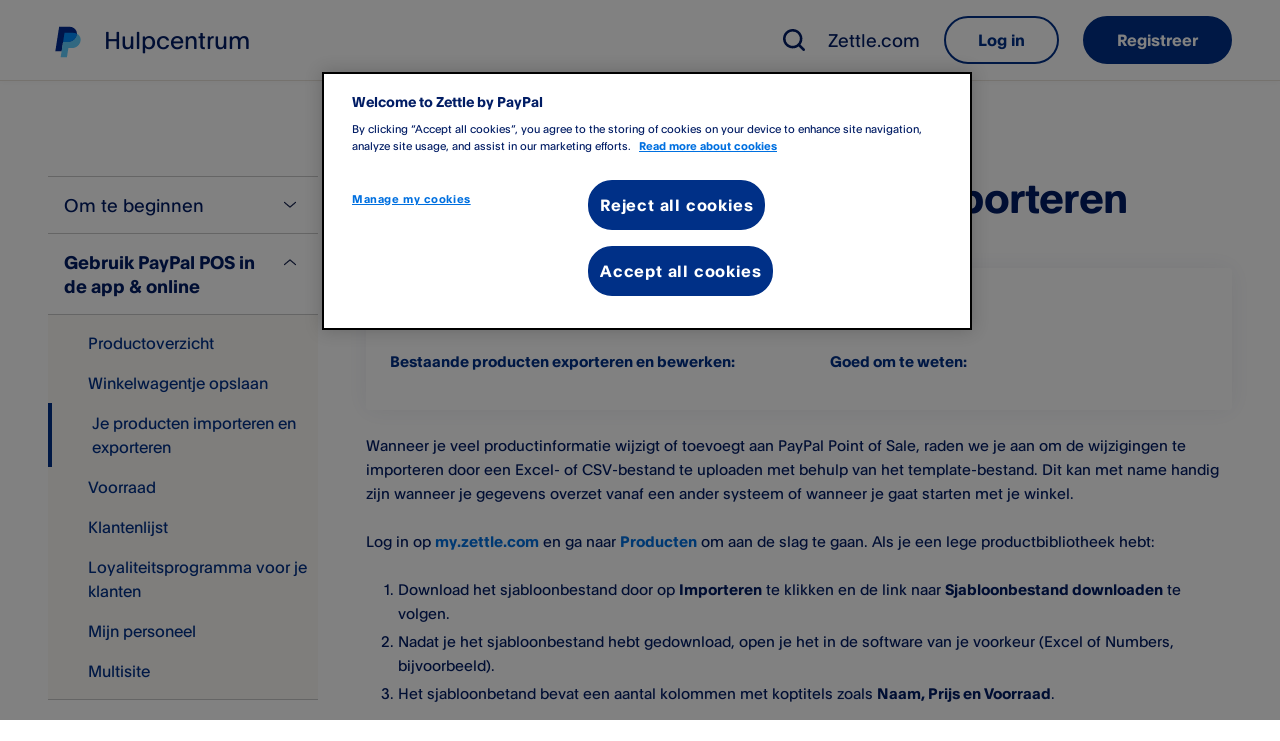

--- FILE ---
content_type: text/html; charset=utf-8
request_url: https://www.zettle.com/nl/help/articles/2399581-je-producten-importeren-en-exporteren
body_size: 70903
content:
<!DOCTYPE html><html lang="nl-NL"><head><meta charSet="utf-8" data-next-head=""/><meta name="viewport" content="width=device-width" data-next-head=""/><link rel="icon" type="image/x-icon" href="https://www.paypalobjects.com/webstatic/icon/pp32.png" data-next-head=""/><link rel="apple-touch-icon" sizes="72x72" href="https://www.paypalobjects.com/marketing/web/icons/monogram/pp72.png" data-next-head=""/><link rel="apple-touch-icon" sizes="114x114" href="https://www.paypalobjects.com/marketing/web/icons/monogram/pp114.png" data-next-head=""/><link rel="apple-touch-icon" sizes="144x144" href="https://www.paypalobjects.com/marketing/web/icons/monogram/pp144.png" data-next-head=""/><link rel="apple-touch-icon" sizes="258x258" href="https://www.paypalobjects.com/marketing/web/icons/monogram/pp258.png" data-next-head=""/><link rel="apple-touch-icon" sizes="64x64" href="https://www.paypalobjects.com/marketing/web/icons/monogram/pp64.png" data-next-head=""/><link rel="shortcut icon" sizes="196x196" href="https://www.paypalobjects.com/marketing/web/icons/monogram/pp196.png" data-next-head=""/><link rel="icon" sizes="32x32" href="https://www.paypalobjects.com/marketing/web/icons/monogram/pp32.png" data-next-head=""/><link rel="shortcut icon" type="image/x-icon" href="https://www.paypalobjects.com/marketing/web/icons/monogram/pp32.png" data-next-head=""/><title data-next-head="">Je producten importeren en exporteren | PayPal NL</title><meta name="description" content="Als je veel producten in je Productbibliotheek wilt toevoegen of bewerken, kan je gebruikmaken van de importeer- en exporteerfuncties" data-next-head=""/><meta name="robots" content="index, follow" data-next-head=""/><meta name="keywords" content="" data-next-head=""/><link rel="canonical" href="https://www.zettle.com/nl/help/articles/2399581-je-producten-importeren-en-exporteren" data-next-head=""/><link rel="alternate" hrefLang="da-DK" href="https://www.zettle.com/dk/help/articles/2399581-importer-og-eksporter-dine-produkter" data-next-head=""/><link rel="alternate" hrefLang="de-DE" href="https://www.zettle.com/de/help/articles/2399581-produkte-importieren-und-exportieren" data-next-head=""/><link rel="alternate" hrefLang="en-GB" href="https://www.zettle.com/gb/help/articles/2399581-import-and-export-your-products" data-next-head=""/><link rel="alternate" hrefLang="es-ES" href="https://www.zettle.com/es/help/articles/2399581-importacion-y-exportacion-de-productos" data-next-head=""/><link rel="alternate" hrefLang="es-MX" href="https://www.zettle.com/mx/help/articles/2399581-importa-y-exporta-tus-productos" data-next-head=""/><link rel="alternate" hrefLang="fi-FI" href="https://www.zettle.com/fi/help/articles/2399581-tuotteiden-tuonti-ja-vienti" data-next-head=""/><link rel="alternate" hrefLang="fr-FR" href="https://www.zettle.com/fr/help/articles/2399581-importez-et-exportez-vos-produits" data-next-head=""/><link rel="alternate" hrefLang="it-IT" href="https://www.zettle.com/it/help/articles/2399581-importa-ed-esporta-i-tuoi-prodotti" data-next-head=""/><link rel="alternate" hrefLang="nb-NO" href="https://www.zettle.com/no/help/articles/2399581-importer-og-eksporter-produktene-dine" data-next-head=""/><link rel="alternate" hrefLang="nl-NL" href="https://www.zettle.com/nl/help/articles/2399581-je-producten-importeren-en-exporteren" data-next-head=""/><link rel="alternate" hrefLang="pt-BR" href="https://www.zettle.com/br/help/articles/2399581-importe-e-exporte-os-seus-produtos" data-next-head=""/><link rel="alternate" hrefLang="sv-SE" href="https://www.zettle.com/se/help/articles/2399581-importera-och-exportera-produkter" data-next-head=""/><link rel="preload" href="https://cdn.izettle.com/help-center-next/13b34fca/_next/static/css/49b4ac69d510d6c4.css" as="style"/><script data-next-head="">(function(w,d,s,l,i){w[l]=w[l]||[];w[l].push({'gtm.start':
new Date().getTime(),event:'gtm.js'});var f=d.getElementsByTagName(s)[0],
j=d.createElement(s),dl=l!='dataLayer'?'&l='+l:'';j.async=true;j.src=
'https://www.googletagmanager.com/gtm.js?id='+i+dl;f.parentNode.insertBefore(j,f);
})(window,document,'script','dataLayer','GTM-MD45XHL');</script><script data-next-head="">var StoryblokCacheVersion = '1768813232';</script><link rel="stylesheet" href="https://cdn.izettle.com/help-center-next/13b34fca/_next/static/css/49b4ac69d510d6c4.css" data-n-g=""/><noscript data-n-css=""></noscript><script defer="" noModule="" src="https://cdn.izettle.com/help-center-next/13b34fca/_next/static/chunks/polyfills-42372ed130431b0a.js"></script><script src="https://cdn.izettle.com/help-center-next/13b34fca/_next/static/chunks/webpack-b1fbaef92569690e.js" defer=""></script><script src="https://cdn.izettle.com/help-center-next/13b34fca/_next/static/chunks/framework-f7d7b4c0ad4ce8dd.js" defer=""></script><script src="https://cdn.izettle.com/help-center-next/13b34fca/_next/static/chunks/main-83352d896d342821.js" defer=""></script><script src="https://cdn.izettle.com/help-center-next/13b34fca/_next/static/chunks/pages/_app-43e519b9fefe544c.js" defer=""></script><script src="https://cdn.izettle.com/help-center-next/13b34fca/_next/static/chunks/pages/%5Bcountry%5D/help/articles/%5B...slug%5D-50a6460c9048631f.js" defer=""></script><script src="https://cdn.izettle.com/help-center-next/13b34fca/_next/static/BpCwcExmRJUWoogqpL33w/_buildManifest.js" defer=""></script><script src="https://cdn.izettle.com/help-center-next/13b34fca/_next/static/BpCwcExmRJUWoogqpL33w/_ssgManifest.js" defer=""></script></head><body><div id="__next"><noscript><iframe title="GTM" src="https://www.googletagmanager.com/ns.html?id=GTM-MD45XHL" height="0" width="0" style="display:none;visibility:hidden"></iframe></noscript><div class="wrapper" style="min-height:100vh"><header class="styles_header__B8BTD w-full"><div class="styles_container__nthPf"><div class="styles_mobileOnly__E63KE"><div class="styles_brandContainer__aInKS" data-testid="header-brand"><a class="focus-otto" data-brand="logo" href="/nl/help"><span class="styles_icon__-PHBS styles_logo__so17z styles_logoPayPalMonogram__sophn"><svg xmlns="http://www.w3.org/2000/svg" viewBox="0 0 325 393" width="2400" height="2902.154" aria-hidden="true"><path fill="#002991" d="M272.3 95.2c0 46.4-42.9 101.2-107.7 101.2h-62.4l-3 19.3-14.6 93.1H6.9L53.6 9h125.8c42.3 0 75.7 23.6 87.9 56.4 3.5 9.3 5.2 19.3 5 29.8"></path><path fill="#60cdff" d="M317 181.4c-8.6 52-53.4 90-106.2 90h-43.4l-18.1 112.5H72.1l12.4-75 14.6-93.1 3-19.3h62.4c64.8 0 107.7-54.8 107.7-101.2 31.9 16.4 50.4 49.7 44.7 86.2Z"></path><path d="M272.3 95.2q0-1.2 0 0"></path><path fill="#008cff" d="M272.3 95.2C259 88.2 242.8 84 225.1 84H119.8l-17.6 112.5h62.4c64.8 0 107.7-54.8 107.7-101.2Z"></path></svg></span><span class="styles_title__j6gir">Hulpcentrum</span></a></div><div class="styles_btnContainer__q7YGn"><div role="button" tabindex="0" data-react-aria-pressable="true" aria-label="open article search" class="styles_btnSearch__99i4S focus-otto-icon"><span class="styles_ottoIcon__EgH7u" style="min-width:24px;min-height:24px;max-height:24px;transform:translate(0px, 0px)"><svg class="svg-icon-paypal"  width="24" height="24" viewBox="0 0 24 24" fill="none" xmlns="http://www.w3.org/2000/svg"><g clip-path="url(#clip0_5607_6395)"><path class="icon_search_m-paypal" fill-rule="evenodd" clip-rule="evenodd" d="M16.5965 18.4194C14.9629 19.6688 12.9209 20.411 10.7055 20.411C5.34531 20.411 1 16.0657 1 10.7055C1 5.34531 5.34531 1 10.7055 1C16.0657 1 20.411 5.34531 20.411 10.7055C20.411 12.9172 19.6712 14.9562 18.4256 16.5883L22.621 20.7837C23.1263 21.2891 23.1263 22.1084 22.621 22.6138C22.1156 23.1192 21.2962 23.1192 20.7909 22.6138L16.5965 18.4194ZM17.8229 10.7055C17.8229 14.6363 14.6363 17.8229 10.7055 17.8229C6.7747 17.8229 3.58814 14.6363 3.58814 10.7055C3.58814 6.7747 6.7747 3.58814 10.7055 3.58814C14.6363 3.58814 17.8229 6.7747 17.8229 10.7055Z" /></g><defs><style>.icon_search_m-paypal{fill:currentColor;}</style><clipPath id="clip0_5607_6395"><rect width="24" height="24" fill="white"/></clipPath></defs></svg></span></div><button type="button" tabindex="0" data-react-aria-pressable="true" class="styles_hamburgerButton__n4Z5d focus-otto-icon"><span aria-label="close navigation menu" title="close navigation menu" role="img" class="styles_ottoIcon__EgH7u" style="min-width:24px;min-height:24px;max-height:24px;transform:translate(0px, 0px)"><svg class="svg-icon-paypal"  width="24" height="24" viewBox="0 0 24 24" fill="none" xmlns="http://www.w3.org/2000/svg"><g clip-path="url(#clip0_5607_6098)"><path class="icon_menu_m-paypal" d="M4.14286 4C3.51167 4 3 4.51167 3 5.14286C3 5.77404 3.51167 6.28571 4.14286 6.28571H20.1429C20.774 6.28571 21.2857 5.77404 21.2857 5.14286C21.2857 4.51167 20.774 4 20.1429 4H4.14286Z" /><path class="icon_menu_m-paypal" d="M3 12C3 11.3688 3.51167 10.8571 4.14286 10.8571H20.1429C20.774 10.8571 21.2857 11.3688 21.2857 12C21.2857 12.6312 20.774 13.1429 20.1429 13.1429H4.14286C3.51167 13.1429 3 12.6312 3 12Z" /><path class="icon_menu_m-paypal" d="M3 18.8571C3 18.226 3.51167 17.7143 4.14286 17.7143H20.1429C20.774 17.7143 21.2857 18.226 21.2857 18.8571C21.2857 19.4883 20.774 20 20.1429 20H4.14286C3.51167 20 3 19.4883 3 18.8571Z" /></g><defs><style>.icon_menu_m-paypal{fill:currentColor;}</style><clipPath id="clip0_5607_6098"><rect width="24" height="24" fill="white"/></clipPath></defs></svg></span></button></div></div><div class="styles_mediumUp__sOqe9"><div class="styles_brandContainer__aInKS" data-testid="header-brand"><a class="focus-otto" data-brand="logo" href="/nl/help"><span class="styles_icon__-PHBS styles_logo__so17z styles_logoPayPalMonogram__sophn"><svg xmlns="http://www.w3.org/2000/svg" viewBox="0 0 325 393" width="2400" height="2902.154" aria-hidden="true"><path fill="#002991" d="M272.3 95.2c0 46.4-42.9 101.2-107.7 101.2h-62.4l-3 19.3-14.6 93.1H6.9L53.6 9h125.8c42.3 0 75.7 23.6 87.9 56.4 3.5 9.3 5.2 19.3 5 29.8"></path><path fill="#60cdff" d="M317 181.4c-8.6 52-53.4 90-106.2 90h-43.4l-18.1 112.5H72.1l12.4-75 14.6-93.1 3-19.3h62.4c64.8 0 107.7-54.8 107.7-101.2 31.9 16.4 50.4 49.7 44.7 86.2Z"></path><path d="M272.3 95.2q0-1.2 0 0"></path><path fill="#008cff" d="M272.3 95.2C259 88.2 242.8 84 225.1 84H119.8l-17.6 112.5h62.4c64.8 0 107.7-54.8 107.7-101.2Z"></path></svg></span><span class="styles_title__j6gir">Hulpcentrum</span></a></div><nav aria-label="header desktop" class="styles_navigation__t8yqy"><div role="button" tabindex="0" data-react-aria-pressable="true" aria-label="open article search" class="styles_btnSearch__99i4S focus-otto-icon"><span class="styles_ottoIcon__EgH7u" style="min-width:24px;min-height:24px;max-height:24px;transform:translate(0px, 0px)"><svg class="svg-icon-paypal"  width="24" height="24" viewBox="0 0 24 24" fill="none" xmlns="http://www.w3.org/2000/svg"><g clip-path="url(#clip0_5607_6395)"><path class="icon_search_m-paypal" fill-rule="evenodd" clip-rule="evenodd" d="M16.5965 18.4194C14.9629 19.6688 12.9209 20.411 10.7055 20.411C5.34531 20.411 1 16.0657 1 10.7055C1 5.34531 5.34531 1 10.7055 1C16.0657 1 20.411 5.34531 20.411 10.7055C20.411 12.9172 19.6712 14.9562 18.4256 16.5883L22.621 20.7837C23.1263 21.2891 23.1263 22.1084 22.621 22.6138C22.1156 23.1192 21.2962 23.1192 20.7909 22.6138L16.5965 18.4194ZM17.8229 10.7055C17.8229 14.6363 14.6363 17.8229 10.7055 17.8229C6.7747 17.8229 3.58814 14.6363 3.58814 10.7055C3.58814 6.7747 6.7747 3.58814 10.7055 3.58814C14.6363 3.58814 17.8229 6.7747 17.8229 10.7055Z" /></g><defs><style>.icon_search_m-paypal{fill:currentColor;}</style><clipPath id="clip0_5607_6395"><rect width="24" height="24" fill="white"/></clipPath></defs></svg></span></div><div class="styles_desktopNav__qCESB"><a href="https://www.zettle.com/nl" class="styles_headerLink__1ClXz" rel="noopener">Zettle.com</a></div><div class="styles_ctaGroup__IVDY6"><a href="https://login.zettle.com/?country=nl" class="styled-button styled-button-secondary" target="" rel="noopener"><span>Log in</span></a><a href="https://www.paypal.com/unifiedonboarding/entry?products=ZETTLE&amp;country.x=NL&amp;locale.x=nl_NL" class="styled-button styled-button-primary" target="" rel="noopener"><span>Registreer</span></a></div></nav></div></div></header><nav aria-label="header mobile" aria-hidden="true" class="styles_mobileNav__1kyhl w-full"><div class="styles_navTop__c6hls"><div class="styles_expandingMenu__1-fSI"><div role="button" tabindex="-1" data-react-aria-pressable="true" aria-expanded="false" class="styles_title__nceTq styles_focusOutline__1Gaeu">Artikelen<span class="styles_icon__-PHBS styles_iconChevron__7vibk"><svg data-name="Layer 1" xmlns="http://www.w3.org/2000/svg" viewBox="0 0 24 24" aria-hidden="true"><path fill="none" d="M24 24H0V0h24z"></path><path stroke="#192550" stroke-linecap="round" stroke-linejoin="round" stroke-width="1.5" fill="none" d="m3.735 8.5 8.265 7 8.264-7"></path></svg></span></div><div class="styles_content__zDO6M"><div aria-label="navigation tree" aria-hidden="true" class="styles_navigationTree__DiQfl bg-default"><div><ul class="styles_level-0__4SdEv" aria-hidden="true"><li class=""><button type="button" tabindex="-1" data-react-aria-pressable="true" aria-expanded="false" class="styles_hasChildren__RoTk5 styles_transformDisabled__Pd-zY bg-grouped-secondary--focus bg-grouped-secondary--hover text_undecorated"><div>Om te beginnen</div><span class="styles_icon__-PHBS styles_icon__AlcKl"><svg data-name="Layer 1" xmlns="http://www.w3.org/2000/svg" viewBox="0 0 20 20" aria-hidden="true"><path fill="none" d="M20 20H0V0h20z"></path><path stroke="#192550" stroke-linecap="round" stroke-linejoin="round" stroke-width="1.5" fill="none" d="M3.113 6.792 10 12.625l6.887-5.833"></path></svg></span></button><ul aria-hidden="true" class="styles_level-1__DCVaU styles_pages__DOcbQ bg-grouped-primary"><li><a class="color-action-inline color-default bg-grouped-secondary--focus bg-grouped-secondary--hover text_undecorated" data-testid="d71790fa-a111-4e80-9c03-dd169eec2856" aria-current="false" aria-hidden="true" tabindex="-1" href="/nl/help/articles/1083274-over-paypal-point-of-sale"><div>Over PayPal POS</div></a></li><li><a class="color-action-inline color-default bg-grouped-secondary--focus bg-grouped-secondary--hover text_undecorated" data-testid="9678b0a2-c456-48c8-885a-9a77e2994c29" aria-current="false" aria-hidden="true" tabindex="-1" href="/nl/help/articles/1084694-maak-een-paypal-point-of-sale-account"><div>Maak een POS account</div></a></li><li><a class="color-action-inline color-default bg-grouped-secondary--focus bg-grouped-secondary--hover text_undecorated" data-testid="0232b4c1-bf21-46fa-b156-30eccdb049c6" aria-current="false" aria-hidden="true" tabindex="-1" href="/nl/help/articles/1084695-problemen-bij-het-aanmaken-van-een-account"><div>Problemen bij het aanmaken van een account</div></a></li><li><a class="color-action-inline color-default bg-grouped-secondary--focus bg-grouped-secondary--hover text_undecorated" data-testid="c3420844-ded5-42aa-aedb-a768deaf2eb4" aria-current="false" aria-hidden="true" tabindex="-1" href="/nl/help/articles/1113715-bevestig-je-identiteit"><div>Bevestig je identiteit</div></a></li><li><a class="color-action-inline color-default bg-grouped-secondary--focus bg-grouped-secondary--hover text_undecorated" data-testid="604ea8d3-2b00-4c89-9ad9-006daf5b54c3" aria-current="false" aria-hidden="true" tabindex="-1" href="/nl/help/articles/2339781-veelgestelde-vragen-met-betrekking-tot-onze-algemene-voorwaarden"><div>Veelgestelde vragen met betrekking tot onze Algemene Voorwaarden</div></a></li></ul></li><li class=""><button type="button" tabindex="-1" data-react-aria-pressable="true" aria-expanded="false" class="styles_hasChildren__RoTk5 styles_hasActiveChild__j1jzc styles_transformDisabled__Pd-zY bg-grouped-secondary--focus bg-grouped-secondary--hover text_undecorated"><div>Gebruik PayPal POS in de app &amp; online</div><span class="styles_icon__-PHBS styles_icon__AlcKl"><svg data-name="Layer 1" xmlns="http://www.w3.org/2000/svg" viewBox="0 0 20 20" aria-hidden="true"><path fill="none" d="M20 20H0V0h20z"></path><path stroke="#192550" stroke-linecap="round" stroke-linejoin="round" stroke-width="1.5" fill="none" d="M3.113 6.792 10 12.625l6.887-5.833"></path></svg></span></button><ul aria-hidden="true" class="styles_level-1__DCVaU styles_pages__DOcbQ bg-grouped-primary"><li><a class="color-action-inline color-default bg-grouped-secondary--focus bg-grouped-secondary--hover text_undecorated" data-testid="91ca0604-f745-4233-9fba-a376ec30831e" aria-current="false" aria-hidden="true" tabindex="-1" href="/nl/help/articles/1165263-productoverzicht"><div>Productoverzicht</div></a></li><li><a class="color-action-inline color-default bg-grouped-secondary--focus bg-grouped-secondary--hover text_undecorated" data-testid="e3d8472b-6383-40ed-9717-4f564fea6fd1" aria-current="false" aria-hidden="true" tabindex="-1" href="/nl/help/articles/4430703-winkelwagentje-opslaan"><div>Winkelwagentje opslaan</div></a></li><li><a class="color-action-inline color-default bg-grouped-secondary--focus bg-grouped-secondary--hover text_undecorated" data-testid="3bb7ddfa-3889-42cb-9445-9ff74b764ac2" aria-current="false" aria-hidden="true" tabindex="-1" href="/nl/help/articles/2399581-je-producten-importeren-en-exporteren"><div>Je producten importeren en exporteren</div></a></li><li><a class="color-action-inline color-default bg-grouped-secondary--focus bg-grouped-secondary--hover text_undecorated" data-testid="f02d2dd2-002a-4eeb-aead-3caa7eb7a718" aria-current="false" aria-hidden="true" tabindex="-1" href="/nl/help/articles/2771896-voorraad"><div>Voorraad</div></a></li><li><a class="color-action-inline color-default bg-grouped-secondary--focus bg-grouped-secondary--hover text_undecorated" data-testid="8f68c1c4-64b9-47f5-ac95-a0f0dce8bf55" aria-current="false" aria-hidden="true" tabindex="-1" href="/nl/help/articles/2442005-paypal-point-of-sale-klantenlijst"><div>Klantenlijst</div></a></li><li><a class="color-action-inline color-default bg-grouped-secondary--focus bg-grouped-secondary--hover text_undecorated" data-testid="f6cc8670-a84f-4779-ba38-679dcf2e97e0" aria-current="false" aria-hidden="true" tabindex="-1" href="/nl/help/articles/6502151-loyaliteitsprogramma-voor-je-klanten"><div>Loyaliteitsprogramma voor je klanten</div></a></li><li><a class="color-action-inline color-default bg-grouped-secondary--focus bg-grouped-secondary--hover text_undecorated" data-testid="ad225656-dfb4-452b-a883-757f6e5e958b" aria-current="false" aria-hidden="true" tabindex="-1" href="/nl/help/articles/1084768-mijn-personeel"><div>Mijn personeel</div></a></li><li><a class="color-action-inline color-default bg-grouped-secondary--focus bg-grouped-secondary--hover text_undecorated" data-testid="df7955cd-2c9b-4d00-abd1-b48b4599dbed" aria-current="false" aria-hidden="true" tabindex="-1" href="/nl/help/articles/7207023-multisite"><div>Multisite</div></a></li></ul></li><li class=""><button type="button" tabindex="-1" data-react-aria-pressable="true" aria-expanded="false" class="styles_hasChildren__RoTk5 styles_transformDisabled__Pd-zY bg-grouped-secondary--focus bg-grouped-secondary--hover text_undecorated"><div>Betalingen accepteren</div><span class="styles_icon__-PHBS styles_icon__AlcKl"><svg data-name="Layer 1" xmlns="http://www.w3.org/2000/svg" viewBox="0 0 20 20" aria-hidden="true"><path fill="none" d="M20 20H0V0h20z"></path><path stroke="#192550" stroke-linecap="round" stroke-linejoin="round" stroke-width="1.5" fill="none" d="M3.113 6.792 10 12.625l6.887-5.833"></path></svg></span></button><ul aria-hidden="true" class="styles_level-1__DCVaU styles_pages__DOcbQ bg-grouped-primary"><li><a class="color-action-inline color-default bg-grouped-secondary--focus bg-grouped-secondary--hover text_undecorated" data-testid="85b45098-2f84-42fe-966e-a138c1ce10b9" aria-current="false" aria-hidden="true" tabindex="-1" href="/nl/help/articles/1084729-kaartbetaling-accepteren"><div>Kaartbetaling accepteren</div></a></li><li><a class="color-action-inline color-default bg-grouped-secondary--focus bg-grouped-secondary--hover text_undecorated" data-testid="a2ba37b5-3c09-4325-97e0-f8febcc7a435" aria-current="false" aria-hidden="true" tabindex="-1" href="/nl/help/articles/1084756-contante-betaling-accepteren"><div>Contante betaling accepteren</div></a></li><li><a class="color-action-inline color-default bg-grouped-secondary--focus bg-grouped-secondary--hover text_undecorated" data-testid="b72541a3-226d-438e-861d-e5df2508af08" aria-current="false" aria-hidden="true" tabindex="-1" href="/nl/help/articles/2982348-cadeaubonnen-verkopen"><div>Cadeaubonnen verkopen</div></a></li><li><a class="color-action-inline color-default bg-grouped-secondary--focus bg-grouped-secondary--hover text_undecorated" data-testid="bac90049-6a3c-491c-b218-e2b391c8a18f" aria-current="false" aria-hidden="true" tabindex="-1" href="/nl/help/articles/2983722-tap-to-pay"><div>Tap to Pay</div></a></li><li><a class="color-action-inline color-default bg-grouped-secondary--focus bg-grouped-secondary--hover text_undecorated" data-testid="57aca2a2-8f91-488f-8b05-35b7c5c0b0d2" aria-current="false" aria-hidden="true" tabindex="-1" href="/nl/help/articles/1084715-geaccepteerde-betaalmethodes"><div>Geaccepteerde kaarten</div></a></li><li><a class="color-action-inline color-default bg-grouped-secondary--focus bg-grouped-secondary--hover text_undecorated" data-testid="f00b28dc-a5cd-4256-a798-dfe30916c34b" aria-current="false" aria-hidden="true" tabindex="-1" href="/nl/help/articles/1084717-transactielimieten"><div>Transactielimieten</div></a></li><li><a class="color-action-inline color-default bg-grouped-secondary--focus bg-grouped-secondary--hover text_undecorated" data-testid="574824a3-cf77-4d1d-8a23-16eea2e53011" aria-current="false" aria-hidden="true" tabindex="-1" href="/nl/help/articles/1084775-prijsstelling"><div>Prijsstelling</div></a></li><li><a class="color-action-inline color-default bg-grouped-secondary--focus bg-grouped-secondary--hover text_undecorated" data-testid="165462fe-8ac8-40eb-8b28-c2c1a8f00918" aria-current="false" aria-hidden="true" tabindex="-1" href="/nl/help/articles/2144589-bonnen"><div>Bonnen</div></a></li><li><a class="color-action-inline color-default bg-grouped-secondary--focus bg-grouped-secondary--hover text_undecorated" data-testid="b71d699b-e1ae-42c9-8856-2d7cd35ff074" aria-current="false" aria-hidden="true" tabindex="-1" href="/nl/help/articles/1445614-bonnen-persoonlijk-maken"><div>Bonnen persoonlijk maken</div></a></li><li><a class="color-action-inline color-default bg-grouped-secondary--focus bg-grouped-secondary--hover text_undecorated" data-testid="7cc39dec-6389-42ab-9c37-24ea515121d2" aria-current="false" aria-hidden="true" tabindex="-1" href="/nl/help/articles/1609699-terugbetalingen"><div>Terugbetalingen</div></a></li><li><a class="color-action-inline color-default bg-grouped-secondary--focus bg-grouped-secondary--hover text_undecorated" data-testid="638e07ec-ac36-4153-9988-ff0011c22e97" aria-current="false" aria-hidden="true" tabindex="-1" href="/nl/help/articles/1705420-bestelbonnen"><div>Bestelbonnen</div></a></li><li><a class="color-action-inline color-default bg-grouped-secondary--focus bg-grouped-secondary--hover text_undecorated" data-testid="cbbfd18b-8f09-45fd-b0a1-5c8934b2fce7" aria-current="false" aria-hidden="true" tabindex="-1" href="/nl/help/articles/1084818-was-de-betaling-goedgekeurd"><div>Was de betaling goedgekeurd?</div></a></li><li><a class="color-action-inline color-default bg-grouped-secondary--focus bg-grouped-secondary--hover text_undecorated" data-testid="9ae3387e-c61f-41ca-8ccc-76ac614328a4" aria-current="false" aria-hidden="true" tabindex="-1" href="/nl/help/articles/1084819-bedrag-gereserveerd-op-de-bankrekening-van-de-klant"><div>Bedrag gereserveerd op de bankrekening van de klant</div></a></li><li><a class="color-action-inline color-default bg-grouped-secondary--focus bg-grouped-secondary--hover text_undecorated" data-testid="76ce1ce4-673c-4ade-8a1c-5755910afabf" aria-current="false" aria-hidden="true" tabindex="-1" href="/nl/help/articles/0741238-btw-tarieven-instellen"><div>Btw-tarieven instellen</div></a></li><li><a class="color-action-inline color-default bg-grouped-secondary--focus bg-grouped-secondary--hover text_undecorated" data-testid="041294ef-bc66-4868-ae8f-b72402a581ac" aria-current="false" aria-hidden="true" tabindex="-1" href="/nl/help/articles/2459211-informatie-over-toeslagen"><div>Informatie over toeslagen</div></a></li><li><a class="color-action-inline color-default bg-grouped-secondary--focus bg-grouped-secondary--hover text_undecorated" data-testid="1e8c0b24-e64c-42ad-ba53-f67d0408cd3d" aria-current="false" aria-hidden="true" tabindex="-1" href="/nl/help/articles/2915626-fooien"><div>Fooien</div></a></li><li><a class="color-action-inline color-default bg-grouped-secondary--focus bg-grouped-secondary--hover text_undecorated" data-testid="7116a9c8-fe74-495b-a0a1-47bf17dea0bf" aria-current="false" aria-hidden="true" tabindex="-1" href="/nl/help/articles/1084696-verboden-producten-en-diensten"><div>Verboden producten en diensten</div></a></li></ul></li><li class=""><button type="button" tabindex="-1" data-react-aria-pressable="true" aria-expanded="false" class="styles_hasChildren__RoTk5 styles_transformDisabled__Pd-zY bg-grouped-secondary--focus bg-grouped-secondary--hover text_undecorated"><div>Kaartlezers &amp; accessoires</div><span class="styles_icon__-PHBS styles_icon__AlcKl"><svg data-name="Layer 1" xmlns="http://www.w3.org/2000/svg" viewBox="0 0 20 20" aria-hidden="true"><path fill="none" d="M20 20H0V0h20z"></path><path stroke="#192550" stroke-linecap="round" stroke-linejoin="round" stroke-width="1.5" fill="none" d="M3.113 6.792 10 12.625l6.887-5.833"></path></svg></span></button><ul aria-hidden="true" class="styles_level-1__DCVaU styles_pages__DOcbQ bg-grouped-primary"><li><a class="color-action-inline color-default bg-grouped-secondary--focus bg-grouped-secondary--hover text_undecorated" data-testid="d720d8fd-5f05-4ef6-8226-6154d7ed4505" aria-current="false" aria-hidden="true" tabindex="-1" href="/nl/help/articles/1083264-kaartlezers-en-connectiviteit"><div>Reader en connectiviteit</div></a></li><li><a class="color-action-inline color-default bg-grouped-secondary--focus bg-grouped-secondary--hover text_undecorated" data-testid="6dce811a-02e6-41bd-ad78-19181e893af5" aria-current="false" aria-hidden="true" tabindex="-1" href="/nl/help/articles/1084705-compatibele-smartphones-en-tablets"><div>Compatibele smartphones en tablets</div></a></li><li><a class="color-action-inline color-default bg-grouped-secondary--focus bg-grouped-secondary--hover text_undecorated" data-testid="2fdd8c2c-8f9c-4715-bb98-8460519a6aa7" aria-current="false" aria-hidden="true" tabindex="-1" href="/nl/help/articles/1084760-accessoires"><div>Compatibele hardware en accessoires</div></a></li><li><a class="color-action-inline color-default bg-grouped-secondary--focus bg-grouped-secondary--hover text_undecorated" data-testid="f5c6637a-f7a3-4ceb-9814-b3f4af9837fd" aria-current="false" aria-hidden="true" tabindex="-1" href="/nl/help/articles/4899459-zo-scan-je-een-barcode-met-je-smartphone-of-tablet"><div>Zo scan je een barcode met je smartphone of tablet</div></a></li><li><a class="color-action-inline color-default bg-grouped-secondary--focus bg-grouped-secondary--hover text_undecorated" data-testid="796f8901-1d87-41b8-bec0-6b52752286e6" aria-current="false" aria-hidden="true" tabindex="-1" href="/nl/help/articles/3865223-probleemoplossing-paypal-reader"><div>Probleemoplossing PayPal Reader</div></a></li><li><a class="color-action-inline color-default bg-grouped-secondary--focus bg-grouped-secondary--hover text_undecorated" data-testid="0b19164b-c04f-4ebf-bf18-565113de5bb9" aria-current="false" aria-hidden="true" tabindex="-1" href="/nl/help/articles/2966945-probleemoplossing-zettle-reader-2"><div>Probleemoplossing Zettle Reader 2</div></a></li><li><a class="color-action-inline color-default bg-grouped-secondary--focus bg-grouped-secondary--hover text_undecorated" data-testid="b78874b6-659f-48bf-9540-b5769eea2619" aria-current="false" aria-hidden="true" tabindex="-1" href="/nl/help/articles/2625893-probleemoplossing-met-oudere-modellen-van-de-kaartlezer"><div>Problemen oplossen met de oudere kaartlezers</div></a></li><li><a class="color-action-inline color-default bg-grouped-secondary--focus bg-grouped-secondary--hover text_undecorated" data-testid="c4555159-9c11-4ce5-8bfe-ab51e05ce9de" aria-current="false" aria-hidden="true" tabindex="-1" href="/nl/help/articles/2152006-de-software-van-je-kaartlezer-updaten"><div>De software van je kaartlezer updaten</div></a></li><li><a class="color-action-inline color-default bg-grouped-secondary--focus bg-grouped-secondary--hover text_undecorated" data-testid="8020a68b-bf4e-4083-a2fd-d7c9b1c4a3ec" aria-current="false" aria-hidden="true" tabindex="-1" href="/nl/help/articles/1389025-levering-kaartlezer"><div>Levering kaartlezer</div></a></li><li><a class="color-action-inline color-default bg-grouped-secondary--focus bg-grouped-secondary--hover text_undecorated" data-testid="8a223834-96b5-4c32-8d4d-53c3731b39e0" aria-current="false" aria-hidden="true" tabindex="-1" href="/nl/help/articles/1084829-hoe-koop-en-retourneer-je-paypal-point-of-sale-hardware"><div>Hoe koop en retourneer je hardware</div></a></li><li><a class="color-action-inline color-default bg-grouped-secondary--focus bg-grouped-secondary--hover text_undecorated" data-testid="1c449a50-8f05-4d86-b09c-2747f5a6c0bf" aria-current="false" aria-hidden="true" tabindex="-1" href="/nl/help/articles/1385405-garantie"><div>Garantie</div></a></li><li><a class="color-action-inline color-default bg-grouped-secondary--focus bg-grouped-secondary--hover text_undecorated" data-testid="9d1cba2b-6e4c-434e-9501-aa4eb39d2a05" aria-current="false" aria-hidden="true" tabindex="-1" href="/nl/help/articles/2980873-opgeheven-kaartlezers"><div>Opgeheven kaartlezers</div></a></li><li><a class="color-action-inline color-default bg-grouped-secondary--focus bg-grouped-secondary--hover text_undecorated" data-testid="66ccfe4f-b4a4-4b9d-8810-19d9652529d8" aria-current="false" aria-hidden="true" tabindex="-1" href="/nl/help/articles/4145403-je-iphone-of-ipad-met-het-internet-verbinden-via-je-printer"><div>Je iPhone of iPad met het internet verbinden via je printer</div></a></li></ul></li><li class=""><button type="button" tabindex="-1" data-react-aria-pressable="true" aria-expanded="false" class="styles_hasChildren__RoTk5 styles_transformDisabled__Pd-zY bg-grouped-secondary--focus bg-grouped-secondary--hover text_undecorated"><div>PayPal Terminal</div><span class="styles_icon__-PHBS styles_icon__AlcKl"><svg data-name="Layer 1" xmlns="http://www.w3.org/2000/svg" viewBox="0 0 20 20" aria-hidden="true"><path fill="none" d="M20 20H0V0h20z"></path><path stroke="#192550" stroke-linecap="round" stroke-linejoin="round" stroke-width="1.5" fill="none" d="M3.113 6.792 10 12.625l6.887-5.833"></path></svg></span></button><ul aria-hidden="true" class="styles_level-1__DCVaU styles_pages__DOcbQ bg-grouped-primary"><li><a class="color-action-inline color-default bg-grouped-secondary--focus bg-grouped-secondary--hover text_undecorated" data-testid="d413e090-0794-4896-bca2-4bc976614888" aria-current="false" aria-hidden="true" tabindex="-1" href="/nl/help/articles/7038277-aan-de-slag-met-de-terminal"><div>Aan de slag met de Terminal</div></a></li><li><a class="color-action-inline color-default bg-grouped-secondary--focus bg-grouped-secondary--hover text_undecorated" data-testid="6ae99ddd-b901-4306-9e29-ffb02cba301a" aria-current="false" aria-hidden="true" tabindex="-1" href="/nl/help/articles/7807001-terminal-printer-and-dock"><div>Terminal Printer &amp; Dock</div></a></li><li><a class="color-action-inline color-default bg-grouped-secondary--focus bg-grouped-secondary--hover text_undecorated" data-testid="5ec6f177-d323-451f-993d-3730f4ed8cf3" aria-current="false" aria-hidden="true" tabindex="-1" href="/nl/help/articles/0750552-de-ingebouwde-barcodescanner-van-de-terminal"><div>De ingebouwde barcodescanner van de Terminal</div></a></li><li><a class="color-action-inline color-default bg-grouped-secondary--focus bg-grouped-secondary--hover text_undecorated" data-testid="17decbce-8438-43f0-bbe5-d53b2172792c" aria-current="false" aria-hidden="true" tabindex="-1" href="/nl/help/articles/8681058-terminal-apps-en-systeemupdates"><div>Terminal-apps en -systeemupdates</div></a></li><li><a class="color-action-inline color-default bg-grouped-secondary--focus bg-grouped-secondary--hover text_undecorated" data-testid="476f2342-3ca0-4d92-8712-09d31564e055" aria-current="false" aria-hidden="true" tabindex="-1" href="/nl/help/articles/8960505-wifi-en-netwerkinstellingen-van-terminal"><div>Wifi- en netwerkinstellingen van Terminal</div></a></li><li><a class="color-action-inline color-default bg-grouped-secondary--focus bg-grouped-secondary--hover text_undecorated" data-testid="1763ab9e-ad49-4554-840b-a80e4c0ce8c5" aria-current="false" aria-hidden="true" tabindex="-1" href="/nl/help/articles/0231667-probleemoplossing-bij-de-terminal"><div>Probleemoplossing bij de Terminal</div></a></li><li><a class="color-action-inline color-default bg-grouped-secondary--focus bg-grouped-secondary--hover text_undecorated" data-testid="b055d963-96f6-4805-8468-604293ff4c79" aria-current="false" aria-hidden="true" tabindex="-1" href="/nl/help/articles/7641682-accessoires-voor-je-terminal"><div>Accessoires voor je Terminal</div></a></li><li><a class="color-action-inline color-default bg-grouped-secondary--focus bg-grouped-secondary--hover text_undecorated" data-testid="620777ff-1030-474f-8d7d-b6f134015c2b" aria-current="false" aria-hidden="true" tabindex="-1" href="/nl/help/articles/2873399-je-terminal-veilig-houden"><div>Je Terminal veilig houden</div></a></li><li><a class="color-action-inline color-default bg-grouped-secondary--focus bg-grouped-secondary--hover text_undecorated" data-testid="d7c9fa1e-938d-465a-91ff-594650c79b89" aria-current="false" aria-hidden="true" tabindex="-1" href="/nl-NL/articles/terminal-user-guide/zettle-terminal-accessibility-support"><div>Toegankelijkheidssupport van de Terminal</div></a></li></ul></li><li class=""><button type="button" tabindex="-1" data-react-aria-pressable="true" aria-expanded="false" class="styles_hasChildren__RoTk5 styles_transformDisabled__Pd-zY bg-grouped-secondary--focus bg-grouped-secondary--hover text_undecorated"><div>Bankrekening &amp; stortingen</div><span class="styles_icon__-PHBS styles_icon__AlcKl"><svg data-name="Layer 1" xmlns="http://www.w3.org/2000/svg" viewBox="0 0 20 20" aria-hidden="true"><path fill="none" d="M20 20H0V0h20z"></path><path stroke="#192550" stroke-linecap="round" stroke-linejoin="round" stroke-width="1.5" fill="none" d="M3.113 6.792 10 12.625l6.887-5.833"></path></svg></span></button><ul aria-hidden="true" class="styles_level-1__DCVaU styles_pages__DOcbQ bg-grouped-primary"><li><a class="color-action-inline color-default bg-grouped-secondary--focus bg-grouped-secondary--hover text_undecorated" data-testid="da3b6a57-b12d-4af9-af7a-6dd8936d2403" aria-current="false" aria-hidden="true" tabindex="-1" href="/nl/help/articles/1084795-bankrekening-toevoegen"><div>Bankrekening toevoegen</div></a></li><li><a class="color-action-inline color-default bg-grouped-secondary--focus bg-grouped-secondary--hover text_undecorated" data-testid="8f48975a-e310-4c54-ae5b-5ed80bf56b40" aria-current="false" aria-hidden="true" tabindex="-1" href="/nl/help/articles/1084784-stortingen"><div>Stortingen</div></a></li><li><a class="color-action-inline color-default bg-grouped-secondary--focus bg-grouped-secondary--hover text_undecorated" data-testid="3d09ad9e-b151-4a54-918d-797971821655" aria-current="false" aria-hidden="true" tabindex="-1" href="/nl/help/articles/2168618-rekeningoverzicht"><div>Rekeningoverzicht</div></a></li></ul></li><li class=""><button type="button" tabindex="-1" data-react-aria-pressable="true" aria-expanded="false" class="styles_hasChildren__RoTk5 styles_transformDisabled__Pd-zY bg-grouped-secondary--focus bg-grouped-secondary--hover text_undecorated"><div>Boekhouding &amp; rapportages</div><span class="styles_icon__-PHBS styles_icon__AlcKl"><svg data-name="Layer 1" xmlns="http://www.w3.org/2000/svg" viewBox="0 0 20 20" aria-hidden="true"><path fill="none" d="M20 20H0V0h20z"></path><path stroke="#192550" stroke-linecap="round" stroke-linejoin="round" stroke-width="1.5" fill="none" d="M3.113 6.792 10 12.625l6.887-5.833"></path></svg></span></button><ul aria-hidden="true" class="styles_level-1__DCVaU styles_pages__DOcbQ bg-grouped-primary"><li><a class="color-action-inline color-default bg-grouped-secondary--focus bg-grouped-secondary--hover text_undecorated" data-testid="c6103ed9-726f-4f67-8323-e474547c3927" aria-current="false" aria-hidden="true" tabindex="-1" href="/nl/help/articles/1084803-over-rapporten"><div>Over Rapporten</div></a></li><li><a class="color-action-inline color-default bg-grouped-secondary--focus bg-grouped-secondary--hover text_undecorated" data-testid="2b0ce5db-5b79-479a-bcb8-9731d4937fac" aria-current="false" aria-hidden="true" tabindex="-1" href="/nl/help/articles/1318029-boekhouding-met-paypal-point-of-sale"><div>Boekhouding</div></a></li></ul></li><li class=""><button type="button" tabindex="-1" data-react-aria-pressable="true" aria-expanded="false" class="styles_hasChildren__RoTk5 styles_transformDisabled__Pd-zY bg-grouped-secondary--focus bg-grouped-secondary--hover text_undecorated"><div>Integraties</div><span class="styles_icon__-PHBS styles_icon__AlcKl"><svg data-name="Layer 1" xmlns="http://www.w3.org/2000/svg" viewBox="0 0 20 20" aria-hidden="true"><path fill="none" d="M20 20H0V0h20z"></path><path stroke="#192550" stroke-linecap="round" stroke-linejoin="round" stroke-width="1.5" fill="none" d="M3.113 6.792 10 12.625l6.887-5.833"></path></svg></span></button><ul aria-hidden="true" class="styles_level-1__DCVaU styles_pages__DOcbQ bg-grouped-primary"><li><a class="color-action-inline color-default bg-grouped-secondary--focus bg-grouped-secondary--hover text_undecorated" data-testid="d26ddae0-21fc-41ec-b35a-a32a27385d83" aria-current="false" aria-hidden="true" tabindex="-1" href="/nl/help/articles/2645279-aan-de-slag-met-integraties"><div>Aan de slag met integraties</div></a></li><li><a class="color-action-inline color-default bg-grouped-secondary--focus bg-grouped-secondary--hover text_undecorated" data-testid="c6888871-4282-4d81-82fa-8ef2ea6244b9" aria-current="false" aria-hidden="true" tabindex="-1" href="/nl/help/articles/8158002-je-paypal-point-of-sale-inventaris-aan-adobe-commerce-of-magento-open-source-koppelen"><div>Inventaris aan Adobe Commerce koppelen</div></a></li><li><a class="color-action-inline color-default bg-grouped-secondary--focus bg-grouped-secondary--hover text_undecorated" data-testid="2d633ff3-00ea-4264-8848-01fc642532b2" aria-current="false" aria-hidden="true" tabindex="-1" href="/nl/help/articles/1609357-verbinding-maken-met-bigcommerce"><div>Integreren met BigCommerce</div></a></li><li><a class="color-action-inline color-default bg-grouped-secondary--focus bg-grouped-secondary--hover text_undecorated" data-testid="b91cbf0a-73eb-4261-b1cd-323f56d796f1" aria-current="false" aria-hidden="true" tabindex="-1" href="/nl/help/articles/3174224-je-paypal-point-of-sale-inventaris-aan-epages-now-koppelen"><div>Inventaris aan ePages Now koppelen</div></a></li><li><a class="color-action-inline color-default bg-grouped-secondary--focus bg-grouped-secondary--hover text_undecorated" data-testid="f052a66f-93b7-4ec0-80ff-b6f1b2654915" aria-current="false" aria-hidden="true" tabindex="-1" href="/nl/help/articles/9212016-integreer-met-exact"><div>Integreren met Exact</div></a></li><li><a class="color-action-inline color-default bg-grouped-secondary--focus bg-grouped-secondary--hover text_undecorated" data-testid="f70c0879-cca8-4a57-8036-3e79a3b48bd6" aria-current="false" aria-hidden="true" tabindex="-1" href="/nl/help/articles/8353598-je-paypal-point-of-sale-voorraad-koppelen-aan-prestashop"><div>Je voorraad koppelen aan PrestaShop</div></a></li><li><a class="color-action-inline color-default bg-grouped-secondary--focus bg-grouped-secondary--hover text_undecorated" data-testid="b653d8fa-f402-483a-9cf5-c4cdc5b01163" aria-current="false" aria-hidden="true" tabindex="-1" href="/nl/help/articles/2984568-integreren-met-shopify"><div>Integreren met Shopify</div></a></li><li><a class="color-action-inline color-default bg-grouped-secondary--focus bg-grouped-secondary--hover text_undecorated" data-testid="eab6ca9b-c7fd-44c9-be47-df1ce030f656" aria-current="false" aria-hidden="true" tabindex="-1" href="/nl/help/articles/2650704-integreren-met-visma"><div>Integreren met Visma</div></a></li><li><a class="color-action-inline color-default bg-grouped-secondary--focus bg-grouped-secondary--hover text_undecorated" data-testid="6a657f34-fe5e-42fe-a3ea-f3230846e04a" aria-current="false" aria-hidden="true" tabindex="-1" href="/nl/help/articles/4016257-je-paypal-point-of-sale-inventaris-aan-woocommerce-koppelen"><div>Inventaris aan WooCommerce koppelen</div></a></li></ul></li><li class=""><button type="button" tabindex="-1" data-react-aria-pressable="true" aria-expanded="false" class="styles_hasChildren__RoTk5 styles_transformDisabled__Pd-zY bg-grouped-secondary--focus bg-grouped-secondary--hover text_undecorated"><div>Accountinstellingen</div><span class="styles_icon__-PHBS styles_icon__AlcKl"><svg data-name="Layer 1" xmlns="http://www.w3.org/2000/svg" viewBox="0 0 20 20" aria-hidden="true"><path fill="none" d="M20 20H0V0h20z"></path><path stroke="#192550" stroke-linecap="round" stroke-linejoin="round" stroke-width="1.5" fill="none" d="M3.113 6.792 10 12.625l6.887-5.833"></path></svg></span></button><ul aria-hidden="true" class="styles_level-1__DCVaU styles_pages__DOcbQ bg-grouped-primary"><li><a class="color-action-inline color-default bg-grouped-secondary--focus bg-grouped-secondary--hover text_undecorated" data-testid="cc303ed1-ed09-4e68-86dd-fcd5ffe5c30d" aria-current="false" aria-hidden="true" tabindex="-1" href="/nl/help/articles/1449714-updaten-van-accountdetails"><div>Updaten van accountdetails</div></a></li><li><a class="color-action-inline color-default bg-grouped-secondary--focus bg-grouped-secondary--hover text_undecorated" data-testid="71bd4d4d-1896-46d3-8129-39f6713853f4" aria-current="false" aria-hidden="true" tabindex="-1" href="/nl/help/articles/1445585-e-mailadres-en-accountinstellingen-wijzigen"><div>E-mailadres en accountinstellingen wijzigen</div></a></li><li><a class="color-action-inline color-default bg-grouped-secondary--focus bg-grouped-secondary--hover text_undecorated" data-testid="28ae7b99-dd96-4214-9542-ab108829bc7c" aria-current="false" aria-hidden="true" tabindex="-1" href="/nl/help/articles/1084817-paypal-point-of-sale-account-sluiten"><div>POS account sluiten</div></a></li></ul></li><li class=""><button type="button" tabindex="-1" data-react-aria-pressable="true" aria-expanded="false" class="styles_hasChildren__RoTk5 styles_transformDisabled__Pd-zY bg-grouped-secondary--focus bg-grouped-secondary--hover text_undecorated"><div>Klantenbescherming</div><span class="styles_icon__-PHBS styles_icon__AlcKl"><svg data-name="Layer 1" xmlns="http://www.w3.org/2000/svg" viewBox="0 0 20 20" aria-hidden="true"><path fill="none" d="M20 20H0V0h20z"></path><path stroke="#192550" stroke-linecap="round" stroke-linejoin="round" stroke-width="1.5" fill="none" d="M3.113 6.792 10 12.625l6.887-5.833"></path></svg></span></button><ul aria-hidden="true" class="styles_level-1__DCVaU styles_pages__DOcbQ bg-grouped-primary"><li><a class="color-action-inline color-default bg-grouped-secondary--focus bg-grouped-secondary--hover text_undecorated" data-testid="f307f1a4-5f01-4969-930a-30e0c3f52350" aria-current="false" aria-hidden="true" tabindex="-1" href="/nl/help/articles/1084834-klantenbescherming-en-privacy"><div>Klantenbescherming en privacy</div></a></li><li><a class="color-action-inline color-default bg-grouped-secondary--focus bg-grouped-secondary--hover text_undecorated" data-testid="1d8e049f-808d-4363-9339-1541df11331e" aria-current="false" aria-hidden="true" tabindex="-1" href="/nl/help/articles/2659461-wat-is-multifactorauthenticatie"><div>Wat is Multifactorauthenticatie?</div></a></li><li><a class="color-action-inline color-default bg-grouped-secondary--focus bg-grouped-secondary--hover text_undecorated" data-testid="e679c746-8c92-43df-a459-e1e7cd687042" aria-current="false" aria-hidden="true" tabindex="-1" href="/nl/help/articles/6300324-feedback-en-klachten"><div>Feedback en klachten</div></a></li><li><a class="color-action-inline color-default bg-grouped-secondary--focus bg-grouped-secondary--hover text_undecorated" data-testid="a41e13c4-8f51-4874-b661-b8321718264d" aria-current="false" aria-hidden="true" tabindex="-1" href="/nl/help/articles/2315984-uitoefening-van-je-rechten"><div>Uitoefening van je rechten</div></a></li><li><a class="color-action-inline color-default bg-grouped-secondary--focus bg-grouped-secondary--hover text_undecorated" data-testid="be9b5947-bb0a-45cc-82e4-d08bdc8914bc" aria-current="false" aria-hidden="true" tabindex="-1" href="/nl/help/articles/2938013-avg"><div>AVG</div></a></li><li><a class="color-action-inline color-default bg-grouped-secondary--focus bg-grouped-secondary--hover text_undecorated" data-testid="7cad9dbf-38a5-46b3-aab9-8ce094fabf08" aria-current="false" aria-hidden="true" tabindex="-1" href="/nl/help/articles/2981283-wat-is-psd2"><div>Wat is PSD2?</div></a></li><li><a class="color-action-inline color-default bg-grouped-secondary--focus bg-grouped-secondary--hover text_undecorated" data-testid="979b37c1-a3be-4ab4-8d52-25104799ca6b" aria-current="false" aria-hidden="true" tabindex="-1" href="/nl/help/articles/2979885-houd-je-gegevens-up-to-date"><div>Houd je gegevens up-to-date</div></a></li><li><a class="color-action-inline color-default bg-grouped-secondary--focus bg-grouped-secondary--hover text_undecorated" data-testid="254fb4c0-6427-46b1-bba9-2df5509f822c" aria-current="false" aria-hidden="true" tabindex="-1" href="/nl/help/articles/2258543-hoe-we-de-contactgegevens-van-kaarthouders-verwerken"><div>Hoe we de contactgegevens van kaarthouders verwerken</div></a></li><li><a class="color-action-inline color-default bg-grouped-secondary--focus bg-grouped-secondary--hover text_undecorated" data-testid="80ce8c66-0f71-418f-b281-a31354b34691" aria-current="false" aria-hidden="true" tabindex="-1" href="/nl/help/articles/2983404-cyberveiligheid-checklist"><div>Cyberveiligheid-checklist</div></a></li><li><a class="color-action-inline color-default bg-grouped-secondary--focus bg-grouped-secondary--hover text_undecorated" data-testid="342dd24d-5994-42c8-ae6d-6296c2478ca1" aria-current="false" aria-hidden="true" tabindex="-1" href="/nl/help/articles/0984232-verdachte-berichten-melden"><div>Valse of verdachte e-mails en communicatie melden</div></a></li><li><a class="color-action-inline color-default bg-grouped-secondary--focus bg-grouped-secondary--hover text_undecorated" data-testid="c2d98ce1-e866-4758-83cc-40efbf090701" aria-current="false" aria-hidden="true" tabindex="-1" href="/nl/help/articles/1084831-beveiliging-van-paypal-pos-hardware"><div>Beveiliging van hardware</div></a></li><li><a class="color-action-inline color-default bg-grouped-secondary--focus bg-grouped-secondary--hover text_undecorated" data-testid="b15b31e9-30d2-4e05-a7e2-fc172a994426" aria-current="false" aria-hidden="true" tabindex="-1" href="/nl/help/articles/1084832-frauduleuze-transacties"><div>Frauduleuze transacties</div></a></li><li><a class="color-action-inline color-default bg-grouped-secondary--focus bg-grouped-secondary--hover text_undecorated" data-testid="3b153075-8d5d-45b8-9630-dd0301fa3fa8" aria-current="false" aria-hidden="true" tabindex="-1" href="/nl/help/articles/2749194-het-opnemen-van-de-telefoongesprekken-naar-de-klantenservice-van-paypal-pos"><div>Het opnemen van de telefoongesprekken naar de klantenservice</div></a></li></ul></li></ul><ul aria-hidden="true" class="styles_level-1__DCVaU styles_pages__DOcbQ bg-grouped-primary"></ul></div></div></div></div><a href="https://www.zettle.com/nl" class="styles_mobileMenuLink__3CHS3" aria-hidden="true" tabindex="-1" rel="noopener"><div class="styles_clickArea__E1DK1"><span class="styles_linkText__Mu1MO">Zettle.com</span><span class="styles_ottoIcon__EgH7u" style="color:#001c64;min-width:24px;min-height:24px;max-height:24px;transform:translate(0px, 0px)"><svg focusable="false" viewBox="0 0 96 96" aria-hidden="true" class="svg-icon-paypal"  width="24" height="24" fill="none" xmlns="http://www.w3.org/2000/svg"><g clip-path="url(#clip0_5611_7697)"><path class="icon_open_in_new_xl-paypal" d="M9.75 68.25V25.5176H86.25V68.25H61.4989V75H88.5C90.9853 75 93 72.9853 93 70.5V7.5C93 5.01472 90.9853 3 88.5 3H7.5C5.01472 3 3 5.01472 3 7.5V70.5C3 72.9853 5.01472 75 7.5 75H34.5319V68.25H9.75Z" /><path class="icon_open_in_new_xl-paypal" d="M48.0001 92.0457C45.5149 92.0457 43.5001 90.031 43.5001 87.5457V47.5952L33.1721 57.9233C31.4147 59.6806 28.5655 59.6806 26.8081 57.9233C25.0508 56.1659 25.0508 53.3167 26.8081 51.5593L44.7863 33.5812C46.5612 31.8063 49.4389 31.8062 51.2139 33.5812L69.192 51.5593C70.9494 53.3167 70.9494 56.1659 69.192 57.9233C67.4346 59.6806 64.5854 59.6806 62.828 57.9233L52.5001 47.5954V87.5457C52.5001 90.031 50.4854 92.0457 48.0001 92.0457Z" /></g><defs><style>.icon_open_in_new_xl-paypal{fill:currentColor;}</style><clipPath id="clip0_5611_7697"><rect width="24" height="24" fill="white"/></clipPath></defs></svg></span></div></a></div><div class="styles_navBottom__5INRF"><div class="styles_ctaGroup__IVDY6"><a href="https://login.zettle.com/?country=nl" class="styled-button styled-button-secondary" target="" aria-hidden="true" tabindex="-1" rel="noopener"><span>Log in</span></a><a href="https://www.paypal.com/unifiedonboarding/entry?products=ZETTLE&amp;country.x=NL&amp;locale.x=nl_NL" class="styled-button styled-button-primary" target="" aria-hidden="true" tabindex="-1" rel="noopener"><span>Registreer</span></a></div></div></nav><main role="main" class="main public-web-wrapper help-center-wrapper"><div class="flex-container section-normal py-extra"><div class="sidebar-left"><nav aria-label="navigation tree" aria-hidden="false" class="styles_navigationTree__DiQfl bg-default"><div><ul class="styles_level-0__4SdEv" aria-hidden="true"><li class=""><button type="button" tabindex="-1" data-react-aria-pressable="true" aria-expanded="false" class="styles_hasChildren__RoTk5 styles_transformDisabled__Pd-zY bg-grouped-secondary--focus bg-grouped-secondary--hover text_undecorated"><div>Om te beginnen</div><span class="styles_icon__-PHBS styles_icon__AlcKl"><svg data-name="Layer 1" xmlns="http://www.w3.org/2000/svg" viewBox="0 0 20 20" aria-hidden="true"><path fill="none" d="M20 20H0V0h20z"></path><path stroke="#192550" stroke-linecap="round" stroke-linejoin="round" stroke-width="1.5" fill="none" d="M3.113 6.792 10 12.625l6.887-5.833"></path></svg></span></button><ul aria-hidden="true" class="styles_level-1__DCVaU styles_pages__DOcbQ bg-grouped-primary"><li><a class="color-action-secondary--active bg-action-secondary--active border-action-primary--active color-default bg-grouped-secondary--focus bg-grouped-secondary--hover text_undecorated" data-testid="d71790fa-a111-4e80-9c03-dd169eec2856" aria-current="false" aria-hidden="true" tabindex="-1" href="/nl/help/articles/1083274-over-paypal-point-of-sale"><div>Over PayPal POS</div></a></li><li><a class="color-action-secondary--active bg-action-secondary--active border-action-primary--active color-default bg-grouped-secondary--focus bg-grouped-secondary--hover text_undecorated" data-testid="9678b0a2-c456-48c8-885a-9a77e2994c29" aria-current="false" aria-hidden="true" tabindex="-1" href="/nl/help/articles/1084694-maak-een-paypal-point-of-sale-account"><div>Maak een POS account</div></a></li><li><a class="color-action-secondary--active bg-action-secondary--active border-action-primary--active color-default bg-grouped-secondary--focus bg-grouped-secondary--hover text_undecorated" data-testid="0232b4c1-bf21-46fa-b156-30eccdb049c6" aria-current="false" aria-hidden="true" tabindex="-1" href="/nl/help/articles/1084695-problemen-bij-het-aanmaken-van-een-account"><div>Problemen bij het aanmaken van een account</div></a></li><li><a class="color-action-secondary--active bg-action-secondary--active border-action-primary--active color-default bg-grouped-secondary--focus bg-grouped-secondary--hover text_undecorated" data-testid="c3420844-ded5-42aa-aedb-a768deaf2eb4" aria-current="false" aria-hidden="true" tabindex="-1" href="/nl/help/articles/1113715-bevestig-je-identiteit"><div>Bevestig je identiteit</div></a></li><li><a class="color-action-secondary--active bg-action-secondary--active border-action-primary--active color-default bg-grouped-secondary--focus bg-grouped-secondary--hover text_undecorated" data-testid="604ea8d3-2b00-4c89-9ad9-006daf5b54c3" aria-current="false" aria-hidden="true" tabindex="-1" href="/nl/help/articles/2339781-veelgestelde-vragen-met-betrekking-tot-onze-algemene-voorwaarden"><div>Veelgestelde vragen met betrekking tot onze Algemene Voorwaarden</div></a></li></ul></li><li class=""><button type="button" tabindex="-1" data-react-aria-pressable="true" aria-expanded="false" class="styles_hasChildren__RoTk5 styles_hasActiveChild__j1jzc styles_transformDisabled__Pd-zY bg-grouped-secondary--focus bg-grouped-secondary--hover text_undecorated"><div>Gebruik PayPal POS in de app &amp; online</div><span class="styles_icon__-PHBS styles_icon__AlcKl"><svg data-name="Layer 1" xmlns="http://www.w3.org/2000/svg" viewBox="0 0 20 20" aria-hidden="true"><path fill="none" d="M20 20H0V0h20z"></path><path stroke="#192550" stroke-linecap="round" stroke-linejoin="round" stroke-width="1.5" fill="none" d="M3.113 6.792 10 12.625l6.887-5.833"></path></svg></span></button><ul aria-hidden="true" class="styles_level-1__DCVaU styles_pages__DOcbQ bg-grouped-primary"><li><a class="color-action-secondary--active bg-action-secondary--active border-action-primary--active color-default bg-grouped-secondary--focus bg-grouped-secondary--hover text_undecorated" data-testid="91ca0604-f745-4233-9fba-a376ec30831e" aria-current="false" aria-hidden="true" tabindex="-1" href="/nl/help/articles/1165263-productoverzicht"><div>Productoverzicht</div></a></li><li><a class="color-action-secondary--active bg-action-secondary--active border-action-primary--active color-default bg-grouped-secondary--focus bg-grouped-secondary--hover text_undecorated" data-testid="e3d8472b-6383-40ed-9717-4f564fea6fd1" aria-current="false" aria-hidden="true" tabindex="-1" href="/nl/help/articles/4430703-winkelwagentje-opslaan"><div>Winkelwagentje opslaan</div></a></li><li><a class="color-action-secondary--active bg-action-secondary--active border-action-primary--active color-default bg-grouped-secondary--focus bg-grouped-secondary--hover text_undecorated" data-testid="3bb7ddfa-3889-42cb-9445-9ff74b764ac2" aria-current="false" aria-hidden="true" tabindex="-1" href="/nl/help/articles/2399581-je-producten-importeren-en-exporteren"><div>Je producten importeren en exporteren</div></a></li><li><a class="color-action-secondary--active bg-action-secondary--active border-action-primary--active color-default bg-grouped-secondary--focus bg-grouped-secondary--hover text_undecorated" data-testid="f02d2dd2-002a-4eeb-aead-3caa7eb7a718" aria-current="false" aria-hidden="true" tabindex="-1" href="/nl/help/articles/2771896-voorraad"><div>Voorraad</div></a></li><li><a class="color-action-secondary--active bg-action-secondary--active border-action-primary--active color-default bg-grouped-secondary--focus bg-grouped-secondary--hover text_undecorated" data-testid="8f68c1c4-64b9-47f5-ac95-a0f0dce8bf55" aria-current="false" aria-hidden="true" tabindex="-1" href="/nl/help/articles/2442005-paypal-point-of-sale-klantenlijst"><div>Klantenlijst</div></a></li><li><a class="color-action-secondary--active bg-action-secondary--active border-action-primary--active color-default bg-grouped-secondary--focus bg-grouped-secondary--hover text_undecorated" data-testid="f6cc8670-a84f-4779-ba38-679dcf2e97e0" aria-current="false" aria-hidden="true" tabindex="-1" href="/nl/help/articles/6502151-loyaliteitsprogramma-voor-je-klanten"><div>Loyaliteitsprogramma voor je klanten</div></a></li><li><a class="color-action-secondary--active bg-action-secondary--active border-action-primary--active color-default bg-grouped-secondary--focus bg-grouped-secondary--hover text_undecorated" data-testid="ad225656-dfb4-452b-a883-757f6e5e958b" aria-current="false" aria-hidden="true" tabindex="-1" href="/nl/help/articles/1084768-mijn-personeel"><div>Mijn personeel</div></a></li><li><a class="color-action-secondary--active bg-action-secondary--active border-action-primary--active color-default bg-grouped-secondary--focus bg-grouped-secondary--hover text_undecorated" data-testid="df7955cd-2c9b-4d00-abd1-b48b4599dbed" aria-current="false" aria-hidden="true" tabindex="-1" href="/nl/help/articles/7207023-multisite"><div>Multisite</div></a></li></ul></li><li class=""><button type="button" tabindex="-1" data-react-aria-pressable="true" aria-expanded="false" class="styles_hasChildren__RoTk5 styles_transformDisabled__Pd-zY bg-grouped-secondary--focus bg-grouped-secondary--hover text_undecorated"><div>Betalingen accepteren</div><span class="styles_icon__-PHBS styles_icon__AlcKl"><svg data-name="Layer 1" xmlns="http://www.w3.org/2000/svg" viewBox="0 0 20 20" aria-hidden="true"><path fill="none" d="M20 20H0V0h20z"></path><path stroke="#192550" stroke-linecap="round" stroke-linejoin="round" stroke-width="1.5" fill="none" d="M3.113 6.792 10 12.625l6.887-5.833"></path></svg></span></button><ul aria-hidden="true" class="styles_level-1__DCVaU styles_pages__DOcbQ bg-grouped-primary"><li><a class="color-action-secondary--active bg-action-secondary--active border-action-primary--active color-default bg-grouped-secondary--focus bg-grouped-secondary--hover text_undecorated" data-testid="85b45098-2f84-42fe-966e-a138c1ce10b9" aria-current="false" aria-hidden="true" tabindex="-1" href="/nl/help/articles/1084729-kaartbetaling-accepteren"><div>Kaartbetaling accepteren</div></a></li><li><a class="color-action-secondary--active bg-action-secondary--active border-action-primary--active color-default bg-grouped-secondary--focus bg-grouped-secondary--hover text_undecorated" data-testid="a2ba37b5-3c09-4325-97e0-f8febcc7a435" aria-current="false" aria-hidden="true" tabindex="-1" href="/nl/help/articles/1084756-contante-betaling-accepteren"><div>Contante betaling accepteren</div></a></li><li><a class="color-action-secondary--active bg-action-secondary--active border-action-primary--active color-default bg-grouped-secondary--focus bg-grouped-secondary--hover text_undecorated" data-testid="b72541a3-226d-438e-861d-e5df2508af08" aria-current="false" aria-hidden="true" tabindex="-1" href="/nl/help/articles/2982348-cadeaubonnen-verkopen"><div>Cadeaubonnen verkopen</div></a></li><li><a class="color-action-secondary--active bg-action-secondary--active border-action-primary--active color-default bg-grouped-secondary--focus bg-grouped-secondary--hover text_undecorated" data-testid="bac90049-6a3c-491c-b218-e2b391c8a18f" aria-current="false" aria-hidden="true" tabindex="-1" href="/nl/help/articles/2983722-tap-to-pay"><div>Tap to Pay</div></a></li><li><a class="color-action-secondary--active bg-action-secondary--active border-action-primary--active color-default bg-grouped-secondary--focus bg-grouped-secondary--hover text_undecorated" data-testid="57aca2a2-8f91-488f-8b05-35b7c5c0b0d2" aria-current="false" aria-hidden="true" tabindex="-1" href="/nl/help/articles/1084715-geaccepteerde-betaalmethodes"><div>Geaccepteerde kaarten</div></a></li><li><a class="color-action-secondary--active bg-action-secondary--active border-action-primary--active color-default bg-grouped-secondary--focus bg-grouped-secondary--hover text_undecorated" data-testid="f00b28dc-a5cd-4256-a798-dfe30916c34b" aria-current="false" aria-hidden="true" tabindex="-1" href="/nl/help/articles/1084717-transactielimieten"><div>Transactielimieten</div></a></li><li><a class="color-action-secondary--active bg-action-secondary--active border-action-primary--active color-default bg-grouped-secondary--focus bg-grouped-secondary--hover text_undecorated" data-testid="574824a3-cf77-4d1d-8a23-16eea2e53011" aria-current="false" aria-hidden="true" tabindex="-1" href="/nl/help/articles/1084775-prijsstelling"><div>Prijsstelling</div></a></li><li><a class="color-action-secondary--active bg-action-secondary--active border-action-primary--active color-default bg-grouped-secondary--focus bg-grouped-secondary--hover text_undecorated" data-testid="165462fe-8ac8-40eb-8b28-c2c1a8f00918" aria-current="false" aria-hidden="true" tabindex="-1" href="/nl/help/articles/2144589-bonnen"><div>Bonnen</div></a></li><li><a class="color-action-secondary--active bg-action-secondary--active border-action-primary--active color-default bg-grouped-secondary--focus bg-grouped-secondary--hover text_undecorated" data-testid="b71d699b-e1ae-42c9-8856-2d7cd35ff074" aria-current="false" aria-hidden="true" tabindex="-1" href="/nl/help/articles/1445614-bonnen-persoonlijk-maken"><div>Bonnen persoonlijk maken</div></a></li><li><a class="color-action-secondary--active bg-action-secondary--active border-action-primary--active color-default bg-grouped-secondary--focus bg-grouped-secondary--hover text_undecorated" data-testid="7cc39dec-6389-42ab-9c37-24ea515121d2" aria-current="false" aria-hidden="true" tabindex="-1" href="/nl/help/articles/1609699-terugbetalingen"><div>Terugbetalingen</div></a></li><li><a class="color-action-secondary--active bg-action-secondary--active border-action-primary--active color-default bg-grouped-secondary--focus bg-grouped-secondary--hover text_undecorated" data-testid="638e07ec-ac36-4153-9988-ff0011c22e97" aria-current="false" aria-hidden="true" tabindex="-1" href="/nl/help/articles/1705420-bestelbonnen"><div>Bestelbonnen</div></a></li><li><a class="color-action-secondary--active bg-action-secondary--active border-action-primary--active color-default bg-grouped-secondary--focus bg-grouped-secondary--hover text_undecorated" data-testid="cbbfd18b-8f09-45fd-b0a1-5c8934b2fce7" aria-current="false" aria-hidden="true" tabindex="-1" href="/nl/help/articles/1084818-was-de-betaling-goedgekeurd"><div>Was de betaling goedgekeurd?</div></a></li><li><a class="color-action-secondary--active bg-action-secondary--active border-action-primary--active color-default bg-grouped-secondary--focus bg-grouped-secondary--hover text_undecorated" data-testid="9ae3387e-c61f-41ca-8ccc-76ac614328a4" aria-current="false" aria-hidden="true" tabindex="-1" href="/nl/help/articles/1084819-bedrag-gereserveerd-op-de-bankrekening-van-de-klant"><div>Bedrag gereserveerd op de bankrekening van de klant</div></a></li><li><a class="color-action-secondary--active bg-action-secondary--active border-action-primary--active color-default bg-grouped-secondary--focus bg-grouped-secondary--hover text_undecorated" data-testid="76ce1ce4-673c-4ade-8a1c-5755910afabf" aria-current="false" aria-hidden="true" tabindex="-1" href="/nl/help/articles/0741238-btw-tarieven-instellen"><div>Btw-tarieven instellen</div></a></li><li><a class="color-action-secondary--active bg-action-secondary--active border-action-primary--active color-default bg-grouped-secondary--focus bg-grouped-secondary--hover text_undecorated" data-testid="041294ef-bc66-4868-ae8f-b72402a581ac" aria-current="false" aria-hidden="true" tabindex="-1" href="/nl/help/articles/2459211-informatie-over-toeslagen"><div>Informatie over toeslagen</div></a></li><li><a class="color-action-secondary--active bg-action-secondary--active border-action-primary--active color-default bg-grouped-secondary--focus bg-grouped-secondary--hover text_undecorated" data-testid="1e8c0b24-e64c-42ad-ba53-f67d0408cd3d" aria-current="false" aria-hidden="true" tabindex="-1" href="/nl/help/articles/2915626-fooien"><div>Fooien</div></a></li><li><a class="color-action-secondary--active bg-action-secondary--active border-action-primary--active color-default bg-grouped-secondary--focus bg-grouped-secondary--hover text_undecorated" data-testid="7116a9c8-fe74-495b-a0a1-47bf17dea0bf" aria-current="false" aria-hidden="true" tabindex="-1" href="/nl/help/articles/1084696-verboden-producten-en-diensten"><div>Verboden producten en diensten</div></a></li></ul></li><li class=""><button type="button" tabindex="-1" data-react-aria-pressable="true" aria-expanded="false" class="styles_hasChildren__RoTk5 styles_transformDisabled__Pd-zY bg-grouped-secondary--focus bg-grouped-secondary--hover text_undecorated"><div>Kaartlezers &amp; accessoires</div><span class="styles_icon__-PHBS styles_icon__AlcKl"><svg data-name="Layer 1" xmlns="http://www.w3.org/2000/svg" viewBox="0 0 20 20" aria-hidden="true"><path fill="none" d="M20 20H0V0h20z"></path><path stroke="#192550" stroke-linecap="round" stroke-linejoin="round" stroke-width="1.5" fill="none" d="M3.113 6.792 10 12.625l6.887-5.833"></path></svg></span></button><ul aria-hidden="true" class="styles_level-1__DCVaU styles_pages__DOcbQ bg-grouped-primary"><li><a class="color-action-secondary--active bg-action-secondary--active border-action-primary--active color-default bg-grouped-secondary--focus bg-grouped-secondary--hover text_undecorated" data-testid="d720d8fd-5f05-4ef6-8226-6154d7ed4505" aria-current="false" aria-hidden="true" tabindex="-1" href="/nl/help/articles/1083264-kaartlezers-en-connectiviteit"><div>Reader en connectiviteit</div></a></li><li><a class="color-action-secondary--active bg-action-secondary--active border-action-primary--active color-default bg-grouped-secondary--focus bg-grouped-secondary--hover text_undecorated" data-testid="6dce811a-02e6-41bd-ad78-19181e893af5" aria-current="false" aria-hidden="true" tabindex="-1" href="/nl/help/articles/1084705-compatibele-smartphones-en-tablets"><div>Compatibele smartphones en tablets</div></a></li><li><a class="color-action-secondary--active bg-action-secondary--active border-action-primary--active color-default bg-grouped-secondary--focus bg-grouped-secondary--hover text_undecorated" data-testid="2fdd8c2c-8f9c-4715-bb98-8460519a6aa7" aria-current="false" aria-hidden="true" tabindex="-1" href="/nl/help/articles/1084760-accessoires"><div>Compatibele hardware en accessoires</div></a></li><li><a class="color-action-secondary--active bg-action-secondary--active border-action-primary--active color-default bg-grouped-secondary--focus bg-grouped-secondary--hover text_undecorated" data-testid="f5c6637a-f7a3-4ceb-9814-b3f4af9837fd" aria-current="false" aria-hidden="true" tabindex="-1" href="/nl/help/articles/4899459-zo-scan-je-een-barcode-met-je-smartphone-of-tablet"><div>Zo scan je een barcode met je smartphone of tablet</div></a></li><li><a class="color-action-secondary--active bg-action-secondary--active border-action-primary--active color-default bg-grouped-secondary--focus bg-grouped-secondary--hover text_undecorated" data-testid="796f8901-1d87-41b8-bec0-6b52752286e6" aria-current="false" aria-hidden="true" tabindex="-1" href="/nl/help/articles/3865223-probleemoplossing-paypal-reader"><div>Probleemoplossing PayPal Reader</div></a></li><li><a class="color-action-secondary--active bg-action-secondary--active border-action-primary--active color-default bg-grouped-secondary--focus bg-grouped-secondary--hover text_undecorated" data-testid="0b19164b-c04f-4ebf-bf18-565113de5bb9" aria-current="false" aria-hidden="true" tabindex="-1" href="/nl/help/articles/2966945-probleemoplossing-zettle-reader-2"><div>Probleemoplossing Zettle Reader 2</div></a></li><li><a class="color-action-secondary--active bg-action-secondary--active border-action-primary--active color-default bg-grouped-secondary--focus bg-grouped-secondary--hover text_undecorated" data-testid="b78874b6-659f-48bf-9540-b5769eea2619" aria-current="false" aria-hidden="true" tabindex="-1" href="/nl/help/articles/2625893-probleemoplossing-met-oudere-modellen-van-de-kaartlezer"><div>Problemen oplossen met de oudere kaartlezers</div></a></li><li><a class="color-action-secondary--active bg-action-secondary--active border-action-primary--active color-default bg-grouped-secondary--focus bg-grouped-secondary--hover text_undecorated" data-testid="c4555159-9c11-4ce5-8bfe-ab51e05ce9de" aria-current="false" aria-hidden="true" tabindex="-1" href="/nl/help/articles/2152006-de-software-van-je-kaartlezer-updaten"><div>De software van je kaartlezer updaten</div></a></li><li><a class="color-action-secondary--active bg-action-secondary--active border-action-primary--active color-default bg-grouped-secondary--focus bg-grouped-secondary--hover text_undecorated" data-testid="8020a68b-bf4e-4083-a2fd-d7c9b1c4a3ec" aria-current="false" aria-hidden="true" tabindex="-1" href="/nl/help/articles/1389025-levering-kaartlezer"><div>Levering kaartlezer</div></a></li><li><a class="color-action-secondary--active bg-action-secondary--active border-action-primary--active color-default bg-grouped-secondary--focus bg-grouped-secondary--hover text_undecorated" data-testid="8a223834-96b5-4c32-8d4d-53c3731b39e0" aria-current="false" aria-hidden="true" tabindex="-1" href="/nl/help/articles/1084829-hoe-koop-en-retourneer-je-paypal-point-of-sale-hardware"><div>Hoe koop en retourneer je hardware</div></a></li><li><a class="color-action-secondary--active bg-action-secondary--active border-action-primary--active color-default bg-grouped-secondary--focus bg-grouped-secondary--hover text_undecorated" data-testid="1c449a50-8f05-4d86-b09c-2747f5a6c0bf" aria-current="false" aria-hidden="true" tabindex="-1" href="/nl/help/articles/1385405-garantie"><div>Garantie</div></a></li><li><a class="color-action-secondary--active bg-action-secondary--active border-action-primary--active color-default bg-grouped-secondary--focus bg-grouped-secondary--hover text_undecorated" data-testid="9d1cba2b-6e4c-434e-9501-aa4eb39d2a05" aria-current="false" aria-hidden="true" tabindex="-1" href="/nl/help/articles/2980873-opgeheven-kaartlezers"><div>Opgeheven kaartlezers</div></a></li><li><a class="color-action-secondary--active bg-action-secondary--active border-action-primary--active color-default bg-grouped-secondary--focus bg-grouped-secondary--hover text_undecorated" data-testid="66ccfe4f-b4a4-4b9d-8810-19d9652529d8" aria-current="false" aria-hidden="true" tabindex="-1" href="/nl/help/articles/4145403-je-iphone-of-ipad-met-het-internet-verbinden-via-je-printer"><div>Je iPhone of iPad met het internet verbinden via je printer</div></a></li></ul></li><li class=""><button type="button" tabindex="-1" data-react-aria-pressable="true" aria-expanded="false" class="styles_hasChildren__RoTk5 styles_transformDisabled__Pd-zY bg-grouped-secondary--focus bg-grouped-secondary--hover text_undecorated"><div>PayPal Terminal</div><span class="styles_icon__-PHBS styles_icon__AlcKl"><svg data-name="Layer 1" xmlns="http://www.w3.org/2000/svg" viewBox="0 0 20 20" aria-hidden="true"><path fill="none" d="M20 20H0V0h20z"></path><path stroke="#192550" stroke-linecap="round" stroke-linejoin="round" stroke-width="1.5" fill="none" d="M3.113 6.792 10 12.625l6.887-5.833"></path></svg></span></button><ul aria-hidden="true" class="styles_level-1__DCVaU styles_pages__DOcbQ bg-grouped-primary"><li><a class="color-action-secondary--active bg-action-secondary--active border-action-primary--active color-default bg-grouped-secondary--focus bg-grouped-secondary--hover text_undecorated" data-testid="d413e090-0794-4896-bca2-4bc976614888" aria-current="false" aria-hidden="true" tabindex="-1" href="/nl/help/articles/7038277-aan-de-slag-met-de-terminal"><div>Aan de slag met de Terminal</div></a></li><li><a class="color-action-secondary--active bg-action-secondary--active border-action-primary--active color-default bg-grouped-secondary--focus bg-grouped-secondary--hover text_undecorated" data-testid="6ae99ddd-b901-4306-9e29-ffb02cba301a" aria-current="false" aria-hidden="true" tabindex="-1" href="/nl/help/articles/7807001-terminal-printer-and-dock"><div>Terminal Printer &amp; Dock</div></a></li><li><a class="color-action-secondary--active bg-action-secondary--active border-action-primary--active color-default bg-grouped-secondary--focus bg-grouped-secondary--hover text_undecorated" data-testid="5ec6f177-d323-451f-993d-3730f4ed8cf3" aria-current="false" aria-hidden="true" tabindex="-1" href="/nl/help/articles/0750552-de-ingebouwde-barcodescanner-van-de-terminal"><div>De ingebouwde barcodescanner van de Terminal</div></a></li><li><a class="color-action-secondary--active bg-action-secondary--active border-action-primary--active color-default bg-grouped-secondary--focus bg-grouped-secondary--hover text_undecorated" data-testid="17decbce-8438-43f0-bbe5-d53b2172792c" aria-current="false" aria-hidden="true" tabindex="-1" href="/nl/help/articles/8681058-terminal-apps-en-systeemupdates"><div>Terminal-apps en -systeemupdates</div></a></li><li><a class="color-action-secondary--active bg-action-secondary--active border-action-primary--active color-default bg-grouped-secondary--focus bg-grouped-secondary--hover text_undecorated" data-testid="476f2342-3ca0-4d92-8712-09d31564e055" aria-current="false" aria-hidden="true" tabindex="-1" href="/nl/help/articles/8960505-wifi-en-netwerkinstellingen-van-terminal"><div>Wifi- en netwerkinstellingen van Terminal</div></a></li><li><a class="color-action-secondary--active bg-action-secondary--active border-action-primary--active color-default bg-grouped-secondary--focus bg-grouped-secondary--hover text_undecorated" data-testid="1763ab9e-ad49-4554-840b-a80e4c0ce8c5" aria-current="false" aria-hidden="true" tabindex="-1" href="/nl/help/articles/0231667-probleemoplossing-bij-de-terminal"><div>Probleemoplossing bij de Terminal</div></a></li><li><a class="color-action-secondary--active bg-action-secondary--active border-action-primary--active color-default bg-grouped-secondary--focus bg-grouped-secondary--hover text_undecorated" data-testid="b055d963-96f6-4805-8468-604293ff4c79" aria-current="false" aria-hidden="true" tabindex="-1" href="/nl/help/articles/7641682-accessoires-voor-je-terminal"><div>Accessoires voor je Terminal</div></a></li><li><a class="color-action-secondary--active bg-action-secondary--active border-action-primary--active color-default bg-grouped-secondary--focus bg-grouped-secondary--hover text_undecorated" data-testid="620777ff-1030-474f-8d7d-b6f134015c2b" aria-current="false" aria-hidden="true" tabindex="-1" href="/nl/help/articles/2873399-je-terminal-veilig-houden"><div>Je Terminal veilig houden</div></a></li><li><a class="color-action-secondary--active bg-action-secondary--active border-action-primary--active color-default bg-grouped-secondary--focus bg-grouped-secondary--hover text_undecorated" data-testid="d7c9fa1e-938d-465a-91ff-594650c79b89" aria-current="false" aria-hidden="true" tabindex="-1" href="/nl-NL/articles/terminal-user-guide/zettle-terminal-accessibility-support"><div>Toegankelijkheidssupport van de Terminal</div></a></li></ul></li><li class=""><button type="button" tabindex="-1" data-react-aria-pressable="true" aria-expanded="false" class="styles_hasChildren__RoTk5 styles_transformDisabled__Pd-zY bg-grouped-secondary--focus bg-grouped-secondary--hover text_undecorated"><div>Bankrekening &amp; stortingen</div><span class="styles_icon__-PHBS styles_icon__AlcKl"><svg data-name="Layer 1" xmlns="http://www.w3.org/2000/svg" viewBox="0 0 20 20" aria-hidden="true"><path fill="none" d="M20 20H0V0h20z"></path><path stroke="#192550" stroke-linecap="round" stroke-linejoin="round" stroke-width="1.5" fill="none" d="M3.113 6.792 10 12.625l6.887-5.833"></path></svg></span></button><ul aria-hidden="true" class="styles_level-1__DCVaU styles_pages__DOcbQ bg-grouped-primary"><li><a class="color-action-secondary--active bg-action-secondary--active border-action-primary--active color-default bg-grouped-secondary--focus bg-grouped-secondary--hover text_undecorated" data-testid="da3b6a57-b12d-4af9-af7a-6dd8936d2403" aria-current="false" aria-hidden="true" tabindex="-1" href="/nl/help/articles/1084795-bankrekening-toevoegen"><div>Bankrekening toevoegen</div></a></li><li><a class="color-action-secondary--active bg-action-secondary--active border-action-primary--active color-default bg-grouped-secondary--focus bg-grouped-secondary--hover text_undecorated" data-testid="8f48975a-e310-4c54-ae5b-5ed80bf56b40" aria-current="false" aria-hidden="true" tabindex="-1" href="/nl/help/articles/1084784-stortingen"><div>Stortingen</div></a></li><li><a class="color-action-secondary--active bg-action-secondary--active border-action-primary--active color-default bg-grouped-secondary--focus bg-grouped-secondary--hover text_undecorated" data-testid="3d09ad9e-b151-4a54-918d-797971821655" aria-current="false" aria-hidden="true" tabindex="-1" href="/nl/help/articles/2168618-rekeningoverzicht"><div>Rekeningoverzicht</div></a></li></ul></li><li class=""><button type="button" tabindex="-1" data-react-aria-pressable="true" aria-expanded="false" class="styles_hasChildren__RoTk5 styles_transformDisabled__Pd-zY bg-grouped-secondary--focus bg-grouped-secondary--hover text_undecorated"><div>Boekhouding &amp; rapportages</div><span class="styles_icon__-PHBS styles_icon__AlcKl"><svg data-name="Layer 1" xmlns="http://www.w3.org/2000/svg" viewBox="0 0 20 20" aria-hidden="true"><path fill="none" d="M20 20H0V0h20z"></path><path stroke="#192550" stroke-linecap="round" stroke-linejoin="round" stroke-width="1.5" fill="none" d="M3.113 6.792 10 12.625l6.887-5.833"></path></svg></span></button><ul aria-hidden="true" class="styles_level-1__DCVaU styles_pages__DOcbQ bg-grouped-primary"><li><a class="color-action-secondary--active bg-action-secondary--active border-action-primary--active color-default bg-grouped-secondary--focus bg-grouped-secondary--hover text_undecorated" data-testid="c6103ed9-726f-4f67-8323-e474547c3927" aria-current="false" aria-hidden="true" tabindex="-1" href="/nl/help/articles/1084803-over-rapporten"><div>Over Rapporten</div></a></li><li><a class="color-action-secondary--active bg-action-secondary--active border-action-primary--active color-default bg-grouped-secondary--focus bg-grouped-secondary--hover text_undecorated" data-testid="2b0ce5db-5b79-479a-bcb8-9731d4937fac" aria-current="false" aria-hidden="true" tabindex="-1" href="/nl/help/articles/1318029-boekhouding-met-paypal-point-of-sale"><div>Boekhouding</div></a></li></ul></li><li class=""><button type="button" tabindex="-1" data-react-aria-pressable="true" aria-expanded="false" class="styles_hasChildren__RoTk5 styles_transformDisabled__Pd-zY bg-grouped-secondary--focus bg-grouped-secondary--hover text_undecorated"><div>Integraties</div><span class="styles_icon__-PHBS styles_icon__AlcKl"><svg data-name="Layer 1" xmlns="http://www.w3.org/2000/svg" viewBox="0 0 20 20" aria-hidden="true"><path fill="none" d="M20 20H0V0h20z"></path><path stroke="#192550" stroke-linecap="round" stroke-linejoin="round" stroke-width="1.5" fill="none" d="M3.113 6.792 10 12.625l6.887-5.833"></path></svg></span></button><ul aria-hidden="true" class="styles_level-1__DCVaU styles_pages__DOcbQ bg-grouped-primary"><li><a class="color-action-secondary--active bg-action-secondary--active border-action-primary--active color-default bg-grouped-secondary--focus bg-grouped-secondary--hover text_undecorated" data-testid="d26ddae0-21fc-41ec-b35a-a32a27385d83" aria-current="false" aria-hidden="true" tabindex="-1" href="/nl/help/articles/2645279-aan-de-slag-met-integraties"><div>Aan de slag met integraties</div></a></li><li><a class="color-action-secondary--active bg-action-secondary--active border-action-primary--active color-default bg-grouped-secondary--focus bg-grouped-secondary--hover text_undecorated" data-testid="c6888871-4282-4d81-82fa-8ef2ea6244b9" aria-current="false" aria-hidden="true" tabindex="-1" href="/nl/help/articles/8158002-je-paypal-point-of-sale-inventaris-aan-adobe-commerce-of-magento-open-source-koppelen"><div>Inventaris aan Adobe Commerce koppelen</div></a></li><li><a class="color-action-secondary--active bg-action-secondary--active border-action-primary--active color-default bg-grouped-secondary--focus bg-grouped-secondary--hover text_undecorated" data-testid="2d633ff3-00ea-4264-8848-01fc642532b2" aria-current="false" aria-hidden="true" tabindex="-1" href="/nl/help/articles/1609357-verbinding-maken-met-bigcommerce"><div>Integreren met BigCommerce</div></a></li><li><a class="color-action-secondary--active bg-action-secondary--active border-action-primary--active color-default bg-grouped-secondary--focus bg-grouped-secondary--hover text_undecorated" data-testid="b91cbf0a-73eb-4261-b1cd-323f56d796f1" aria-current="false" aria-hidden="true" tabindex="-1" href="/nl/help/articles/3174224-je-paypal-point-of-sale-inventaris-aan-epages-now-koppelen"><div>Inventaris aan ePages Now koppelen</div></a></li><li><a class="color-action-secondary--active bg-action-secondary--active border-action-primary--active color-default bg-grouped-secondary--focus bg-grouped-secondary--hover text_undecorated" data-testid="f052a66f-93b7-4ec0-80ff-b6f1b2654915" aria-current="false" aria-hidden="true" tabindex="-1" href="/nl/help/articles/9212016-integreer-met-exact"><div>Integreren met Exact</div></a></li><li><a class="color-action-secondary--active bg-action-secondary--active border-action-primary--active color-default bg-grouped-secondary--focus bg-grouped-secondary--hover text_undecorated" data-testid="f70c0879-cca8-4a57-8036-3e79a3b48bd6" aria-current="false" aria-hidden="true" tabindex="-1" href="/nl/help/articles/8353598-je-paypal-point-of-sale-voorraad-koppelen-aan-prestashop"><div>Je voorraad koppelen aan PrestaShop</div></a></li><li><a class="color-action-secondary--active bg-action-secondary--active border-action-primary--active color-default bg-grouped-secondary--focus bg-grouped-secondary--hover text_undecorated" data-testid="b653d8fa-f402-483a-9cf5-c4cdc5b01163" aria-current="false" aria-hidden="true" tabindex="-1" href="/nl/help/articles/2984568-integreren-met-shopify"><div>Integreren met Shopify</div></a></li><li><a class="color-action-secondary--active bg-action-secondary--active border-action-primary--active color-default bg-grouped-secondary--focus bg-grouped-secondary--hover text_undecorated" data-testid="eab6ca9b-c7fd-44c9-be47-df1ce030f656" aria-current="false" aria-hidden="true" tabindex="-1" href="/nl/help/articles/2650704-integreren-met-visma"><div>Integreren met Visma</div></a></li><li><a class="color-action-secondary--active bg-action-secondary--active border-action-primary--active color-default bg-grouped-secondary--focus bg-grouped-secondary--hover text_undecorated" data-testid="6a657f34-fe5e-42fe-a3ea-f3230846e04a" aria-current="false" aria-hidden="true" tabindex="-1" href="/nl/help/articles/4016257-je-paypal-point-of-sale-inventaris-aan-woocommerce-koppelen"><div>Inventaris aan WooCommerce koppelen</div></a></li></ul></li><li class=""><button type="button" tabindex="-1" data-react-aria-pressable="true" aria-expanded="false" class="styles_hasChildren__RoTk5 styles_transformDisabled__Pd-zY bg-grouped-secondary--focus bg-grouped-secondary--hover text_undecorated"><div>Accountinstellingen</div><span class="styles_icon__-PHBS styles_icon__AlcKl"><svg data-name="Layer 1" xmlns="http://www.w3.org/2000/svg" viewBox="0 0 20 20" aria-hidden="true"><path fill="none" d="M20 20H0V0h20z"></path><path stroke="#192550" stroke-linecap="round" stroke-linejoin="round" stroke-width="1.5" fill="none" d="M3.113 6.792 10 12.625l6.887-5.833"></path></svg></span></button><ul aria-hidden="true" class="styles_level-1__DCVaU styles_pages__DOcbQ bg-grouped-primary"><li><a class="color-action-secondary--active bg-action-secondary--active border-action-primary--active color-default bg-grouped-secondary--focus bg-grouped-secondary--hover text_undecorated" data-testid="cc303ed1-ed09-4e68-86dd-fcd5ffe5c30d" aria-current="false" aria-hidden="true" tabindex="-1" href="/nl/help/articles/1449714-updaten-van-accountdetails"><div>Updaten van accountdetails</div></a></li><li><a class="color-action-secondary--active bg-action-secondary--active border-action-primary--active color-default bg-grouped-secondary--focus bg-grouped-secondary--hover text_undecorated" data-testid="71bd4d4d-1896-46d3-8129-39f6713853f4" aria-current="false" aria-hidden="true" tabindex="-1" href="/nl/help/articles/1445585-e-mailadres-en-accountinstellingen-wijzigen"><div>E-mailadres en accountinstellingen wijzigen</div></a></li><li><a class="color-action-secondary--active bg-action-secondary--active border-action-primary--active color-default bg-grouped-secondary--focus bg-grouped-secondary--hover text_undecorated" data-testid="28ae7b99-dd96-4214-9542-ab108829bc7c" aria-current="false" aria-hidden="true" tabindex="-1" href="/nl/help/articles/1084817-paypal-point-of-sale-account-sluiten"><div>POS account sluiten</div></a></li></ul></li><li class=""><button type="button" tabindex="-1" data-react-aria-pressable="true" aria-expanded="false" class="styles_hasChildren__RoTk5 styles_transformDisabled__Pd-zY bg-grouped-secondary--focus bg-grouped-secondary--hover text_undecorated"><div>Klantenbescherming</div><span class="styles_icon__-PHBS styles_icon__AlcKl"><svg data-name="Layer 1" xmlns="http://www.w3.org/2000/svg" viewBox="0 0 20 20" aria-hidden="true"><path fill="none" d="M20 20H0V0h20z"></path><path stroke="#192550" stroke-linecap="round" stroke-linejoin="round" stroke-width="1.5" fill="none" d="M3.113 6.792 10 12.625l6.887-5.833"></path></svg></span></button><ul aria-hidden="true" class="styles_level-1__DCVaU styles_pages__DOcbQ bg-grouped-primary"><li><a class="color-action-secondary--active bg-action-secondary--active border-action-primary--active color-default bg-grouped-secondary--focus bg-grouped-secondary--hover text_undecorated" data-testid="f307f1a4-5f01-4969-930a-30e0c3f52350" aria-current="false" aria-hidden="true" tabindex="-1" href="/nl/help/articles/1084834-klantenbescherming-en-privacy"><div>Klantenbescherming en privacy</div></a></li><li><a class="color-action-secondary--active bg-action-secondary--active border-action-primary--active color-default bg-grouped-secondary--focus bg-grouped-secondary--hover text_undecorated" data-testid="1d8e049f-808d-4363-9339-1541df11331e" aria-current="false" aria-hidden="true" tabindex="-1" href="/nl/help/articles/2659461-wat-is-multifactorauthenticatie"><div>Wat is Multifactorauthenticatie?</div></a></li><li><a class="color-action-secondary--active bg-action-secondary--active border-action-primary--active color-default bg-grouped-secondary--focus bg-grouped-secondary--hover text_undecorated" data-testid="e679c746-8c92-43df-a459-e1e7cd687042" aria-current="false" aria-hidden="true" tabindex="-1" href="/nl/help/articles/6300324-feedback-en-klachten"><div>Feedback en klachten</div></a></li><li><a class="color-action-secondary--active bg-action-secondary--active border-action-primary--active color-default bg-grouped-secondary--focus bg-grouped-secondary--hover text_undecorated" data-testid="a41e13c4-8f51-4874-b661-b8321718264d" aria-current="false" aria-hidden="true" tabindex="-1" href="/nl/help/articles/2315984-uitoefening-van-je-rechten"><div>Uitoefening van je rechten</div></a></li><li><a class="color-action-secondary--active bg-action-secondary--active border-action-primary--active color-default bg-grouped-secondary--focus bg-grouped-secondary--hover text_undecorated" data-testid="be9b5947-bb0a-45cc-82e4-d08bdc8914bc" aria-current="false" aria-hidden="true" tabindex="-1" href="/nl/help/articles/2938013-avg"><div>AVG</div></a></li><li><a class="color-action-secondary--active bg-action-secondary--active border-action-primary--active color-default bg-grouped-secondary--focus bg-grouped-secondary--hover text_undecorated" data-testid="7cad9dbf-38a5-46b3-aab9-8ce094fabf08" aria-current="false" aria-hidden="true" tabindex="-1" href="/nl/help/articles/2981283-wat-is-psd2"><div>Wat is PSD2?</div></a></li><li><a class="color-action-secondary--active bg-action-secondary--active border-action-primary--active color-default bg-grouped-secondary--focus bg-grouped-secondary--hover text_undecorated" data-testid="979b37c1-a3be-4ab4-8d52-25104799ca6b" aria-current="false" aria-hidden="true" tabindex="-1" href="/nl/help/articles/2979885-houd-je-gegevens-up-to-date"><div>Houd je gegevens up-to-date</div></a></li><li><a class="color-action-secondary--active bg-action-secondary--active border-action-primary--active color-default bg-grouped-secondary--focus bg-grouped-secondary--hover text_undecorated" data-testid="254fb4c0-6427-46b1-bba9-2df5509f822c" aria-current="false" aria-hidden="true" tabindex="-1" href="/nl/help/articles/2258543-hoe-we-de-contactgegevens-van-kaarthouders-verwerken"><div>Hoe we de contactgegevens van kaarthouders verwerken</div></a></li><li><a class="color-action-secondary--active bg-action-secondary--active border-action-primary--active color-default bg-grouped-secondary--focus bg-grouped-secondary--hover text_undecorated" data-testid="80ce8c66-0f71-418f-b281-a31354b34691" aria-current="false" aria-hidden="true" tabindex="-1" href="/nl/help/articles/2983404-cyberveiligheid-checklist"><div>Cyberveiligheid-checklist</div></a></li><li><a class="color-action-secondary--active bg-action-secondary--active border-action-primary--active color-default bg-grouped-secondary--focus bg-grouped-secondary--hover text_undecorated" data-testid="342dd24d-5994-42c8-ae6d-6296c2478ca1" aria-current="false" aria-hidden="true" tabindex="-1" href="/nl/help/articles/0984232-verdachte-berichten-melden"><div>Valse of verdachte e-mails en communicatie melden</div></a></li><li><a class="color-action-secondary--active bg-action-secondary--active border-action-primary--active color-default bg-grouped-secondary--focus bg-grouped-secondary--hover text_undecorated" data-testid="c2d98ce1-e866-4758-83cc-40efbf090701" aria-current="false" aria-hidden="true" tabindex="-1" href="/nl/help/articles/1084831-beveiliging-van-paypal-pos-hardware"><div>Beveiliging van hardware</div></a></li><li><a class="color-action-secondary--active bg-action-secondary--active border-action-primary--active color-default bg-grouped-secondary--focus bg-grouped-secondary--hover text_undecorated" data-testid="b15b31e9-30d2-4e05-a7e2-fc172a994426" aria-current="false" aria-hidden="true" tabindex="-1" href="/nl/help/articles/1084832-frauduleuze-transacties"><div>Frauduleuze transacties</div></a></li><li><a class="color-action-secondary--active bg-action-secondary--active border-action-primary--active color-default bg-grouped-secondary--focus bg-grouped-secondary--hover text_undecorated" data-testid="3b153075-8d5d-45b8-9630-dd0301fa3fa8" aria-current="false" aria-hidden="true" tabindex="-1" href="/nl/help/articles/2749194-het-opnemen-van-de-telefoongesprekken-naar-de-klantenservice-van-paypal-pos"><div>Het opnemen van de telefoongesprekken naar de klantenservice</div></a></li></ul></li></ul><ul aria-hidden="false" class="styles_level-1__DCVaU styles_pages__DOcbQ bg-grouped-primary"></ul></div></nav></div><div class="content sb-indexed__body"><div class="article-title-container"><h1>Je producten importeren en exporteren</h1></div><div class="d-lg-none d-xl-none"></div><div class="help-centre-article-body"><div class="first-article-body-component"><article aria-label="Je producten importeren en exporteren" class="desk-migration rich-text help-center-article"><div><p>Wanneer je veel productinformatie wijzigt of toevoegt aan PayPal Point of Sale, raden we je aan om de wijzigingen te importeren door een Excel- of CSV-bestand te uploaden met behulp van het template-bestand. Dit kan met name handig zijn wanneer je gegevens overzet vanaf een ander systeem of wanneer je gaat starten met je winkel.</p>
<p>Log in op <a href="https://www.my.zettle.com" class="text-underline--hover" rel="noopener">my.zettle.com</a> en ga naar <a href="https://my.zettle.com/products" class="text-underline--hover" rel="noopener">Producten</a> om aan de slag te gaan. Als je een lege productbibliotheek hebt:</p>
<ol>
<li>Download het sjabloonbestand door op <strong>Importeren</strong> te klikken en de link naar <strong>Sjabloonbestand downloaden</strong> te volgen.</li>
<li>Nadat je het sjabloonbestand hebt gedownload, open je het in de software van je voorkeur (Excel of Numbers, bijvoorbeeld).</li>
<li>Het sjabloonbetand bevat een aantal kolommen met koptitels zoals <strong>Naam, Prijs en Voorraad</strong>.</li>
</ol>
<p><em><img src="https://a.storyblok.com/f/68896/5490x2766/abc3470bdf/import01-eu.png" /><br />Het standaard sjabloonbestand zonder producten</em></p>
<p>&#xa0;</p>
<h2>Bestaande producten exporteren en bewerken:</h2>
<p>Als je eerder producten hebt aangemaakt, kun je deze het beste in bulk bewerken door je bibliotheek te <strong>Exporteren</strong> naar een .xlsx-bestand. Volg deze stappen:</p>
<ol>
<li>Ga naar je <strong>Producten.</strong></li>
<li>Klik op <strong>Exporteren</strong>, het bestand wordt als het goed is automatisch gedownload in je browser.</li>
<li>Open het bestand in je gewenste software (Excel of Numbers, bijvoorbeeld).</li>
<li>Breng de benodigde wijzigingen aan zoals uitgelegd onder &apos;Gegevens toevoegen aan het Excel-bestand&apos;.</li>
<li>Sla het bestand op je computer op.</li>
<li>Ga terug naar <a href="https://www.my.zettle.com" class="text-underline--hover" rel="noopener">my.zettle.com</a> en klik op <strong>Importeren.</strong></li>
<li>Sleep het bestand naar het uploadvak of klik op &apos;Uploaden vanaf computer&apos; en klik op <strong>Uploaden</strong>.</li>
<li>Controleer de wijzigingen en corrigeer eventuele fouten (volg de instructies onder &apos;Je upload controleren&apos;).</li>
<li>Klik op <strong>Importeren</strong> als er geen fouten zijn om te corrigeren.</li>
</ol>
<p>&#xa0;</p>
<p>Als er geen fouten in het bestand of op de server zijn, worden je producten ge&#xef;mporteerd en is je productbibliotheek bijgewerkt!</p>
<p>&#xa0;</p>
<h2>Goed om te weten:</h2>
<ul>
<li>Btw-tarieven worden op producten toegepast en moeten hetzelfde zijn voor varianten, daarom is de volgorde van de kolommen belangrijk.</li>
<li>Ondersteunde indelingen zijn .xls, .xlsx en .csv. Alle bestandsnamen kunnen worden gebruikt.</li>
<li>Mappen kunnen niet worden bewerkt met dit blad. Bestaande mapopdrachten worden bewaard zoals ze zijn ingesteld na import.</li>
<li>Gebruik niet meer dan &#xe9;&#xe9;n tabblad in het bestand toe te voegen of de tabnaam te wijzigen.</li>
<li>We accepteren alleen bestanden met maximaal 2.000 rijen. Als je meer dan 2.000 producten wilt toevoegen, upload deze dan in batches. Per dag kunnen er tot 10.000 producten worden ge&#xef;mporteerd.</li>
<li>Er is geen ondersteuning voor het uploaden van afbeeldingen. Al toegewezen afbeeldingen worden niet be&#xef;nvloed bij het opnieuw importeren van een product.</li>
</ul>
<p>&#xa0;</p>
<h3>Gegevens toevoegen aan het Excel-bestand</h3>
<blockquote>
<p><strong>Belangrijk: </strong>Gelieve de kolommen of koppen niet te verwijderen, te wijzigen of te herschikken, omdat de import hierdoor mislukt.</p>
</blockquote>
<p><em><img src="https://a.storyblok.com/f/68896/2920x1626/a3a7d6a069/import03-eu.png" /><br />Gemarkeerde bestands-ID die <strong>niet</strong> bewerkt mag worden</em></p>
<p>Het sjabloonbestand bevat &#xe9;&#xe9;n koptekstrij met meerdere kolommen. Gebruik de lege cellen onder de juiste koptekstcel, om aanvullende informatie toe te voegen. Je kunt de cellen leeg laten als je geen details meer wilt toevoegen aan het product. De enige verplichte kolom is productnaam. We raden je aan zoveel mogelijk informatie toe te voegen om de meeste waarde uit verkooprapporten en de PayPal Point of Sale-app te halen.</p>
<p><em><img src="https://a.storyblok.com/f/68896/2902x648/a0288cabd6/import04-eu.png" /><br />Voorbeeld van sjabloonbestand met productinformatie</em></p>
<h3>Uitleg kolommen</h3>
<ul>
<li><strong>Naam</strong>: de naam van je product. Kan zowel letters als cijfers bevatten. (Vereist)</li>
<li><strong>Aangepaste eenheid</strong>: als je product per stuk wordt verkocht, kun je deze kolom leeg laten. Anders kun je hier eenheden invullen zoals g (gram), m (meter) of uur. Namen van eenheden mogen niet langer zijn dan vier letters.</li>
<li><strong>Btw: </strong>deze kolom bevat de btw-instelling die voor je rekening is ingesteld. Vul de kolom in met het juiste tarief, bijvoorbeeld 20. Percentageteken &apos;%&apos; moet worden achterwege gelaten.</li>
<li>Als je producten met <strong>verschillende varianten</strong> hebt, kun je deze rechtstreeks toevoegen in het bestand en importeren door het type variant in te voeren onder &apos;Naam optie 1&apos; en vervolgens de waarden voor deze optie in te voeren onder &apos;Waarde optie 1&apos;. De combinatie van opties en waarden resulteert in een lijst met varianten.<br /><br />Bijvoorbeeld: als je een T-shirt verkoopt dat verkrijgbaar is in verschillende maten en kleuren, dan vul je de volgende gegevens in:<br />- Naam optie 1: maat<br />- Waarde optie 1: Small, Medium, Large (elk op een andere rij)<br />- Naam optie 2: kleur<br />- Waarde optie 2: blauw, paars, groen (elk op een andere rij)<br />Je kunt tot <strong>drie opties</strong> per product toevoegen en maximaal 100 varianten per product hebben. <a href="https://www.zettle.com/nl/help/articles/1165263-productoverzicht" class="text-underline--hover">Ga voor meer informatie over varianten naar onze Veelgestelde vragen over Productbibliotheek</a>.<br /><br /></li>
<li><strong>Prijs</strong>: de prijs van het item. Laat dit leeg als je de prijs wilt invoeren bij het afrekenen of voer een numerieke waarde in.</li>
<li><strong>Kostprijs</strong>: de prijs waarvoor je het item hebt gekocht; voer een numerieke waarde in.</li>
<li><strong>Barcode</strong>: als je producten met barcodes verkoopt, kun je de betreffende barcodes in deze kolom toevoegen. Je kunt het product dan in de PayPal Point of Sale-app scannen. Voer getallen of letters in.</li>
<li><strong>SKU</strong>: de SKU (Stock Keeping Unit) van de variant. Een SKU is een unieke ID die je toewijst aan een item voor het bijhouden van de voorraad. Voer getallen of letters in.</li>
<li><strong>Op voorraad:</strong> de voorraad van het item. Als je een hoeveelheid invoert, wordt het tracken van de inventaris voor dit item automatisch geactiveerd. Nadat je het Excel-bestand hebt ge&#xef;mporteerd, zie je de nieuwe voorraadbalans op het Inventaris-tabblad. Voer een numerieke waarde in.</li>
</ul>
<p><span data-contrast="auto">&#xa0; &#xa0; &#xa0; Voor Multisite-gebruikers worden in de spreadsheet de volgende kolommen weergegeven:</span></p>
<ul>
<li>
<p aria-level="4"><strong>Naam van locatie</strong>: je locaties worden opgedeeld in kolommen. De kolom Naam van locatie wordt gevuld met &quot;Yes&quot; of &quot;No&quot;.&#xa0;<br />&#xa0; - &quot;Yes&quot; betekent dat het product is toegewezen aan de betreffende locatie<br />&#xa0; - &quot;No&quot; betekent dat het product niet is toegewezen aan de locatie.</p>
</li>
<li>
<p><strong>Op voorraad (naam van locatie): </strong>deze kolom toont het aantal voorraden op de betreffende locatie, ongeacht de status van de producttoewijzing.</p>
</li>
</ul>
<ul>
<li><strong>Categorie</strong>: de optie om een product toe te voegen aan een nieuwe of bestaande categorie, om filters te kunnen gebruiken en betere inzichten te krijgen via verkooprapporten. Als je een nieuwe categorie wilt maken, moet je er een met een unieke naam toevoegen. <strong>Opmerking</strong>: tekst is hoofdlettergevoelig, dus zorg ervoor dat je de categorienaam elke keer op dezelfde manier schrijft.</li>
<li><strong>Variant-ID</strong>: laat deze kolom bij het toevoegen van nieuwe varianten leeg. De ID wordt automatisch gegenereerd en is voor PayPal Point of Sale een manier om te weten of een variant al in je productbibliotheek staat.</li>
<li><strong>Variant-ID</strong>: laat deze kolom bij het toevoegen van nieuwe producten leeg. De ID wordt automatisch gegenereerd en is voor PayPal Point of Sale een manier om te weten of een product al in je productbibliotheek staat.</li>
</ul>
<blockquote>
<p><strong>Let op: </strong>Verwijder geen kolommen of kopteksten en wijzig de naam en volgorde niet, anders zal het importeren mislukken. Het product-ID en variant-ID mogen ook niet gewijzigd worden; deze gegevens gebruiken we om bestaande producten in je bibliotheek bij te werken, als je deze hebt.</p>
</blockquote>
<h3>Het bestand uploaden</h3>
<p>Wanneer je alle gegevens hebt ingevoerd in het bestand, sla je het op als .xlsx-bestand (Excel) of .csv-bestand (universeel) en sleep je het naar het betreffende uploadvak. Je kunt ook op &apos;Uploaden vanaf computer&apos; klikken om een bestand op je harde schijf te kiezen.</p>
<p><em><img src="https://a.storyblok.com/f/68896/2454x1468/5c6a495121/import05.png" /><br />Het uploaden kan een paar minuten duren, afhankelijk van de grootte van het bestand</em></p>
<p><strong>Let op: </strong>Per upload kunnen we maximaal 2.000 rijen in het bestand accepteren. Als je bestand meer rijen bevat, upload dan je bibliotheek in batches van 2.000 rijen.</p>
<h3>Je upload controleren</h3>
<p>Wanneer het uploaden is voltooid, krijg je een voorbeeld te zien van de wijzigingen die we hebben gedetecteerd in het bestand. Hier kunnen fouten in zitten die gecorrigeerd moeten worden. Volg in dat geval deze stappen:</p>
<ol>
<li>Klik op &apos;Nog een bestand uploaden&apos; om terug naar de vorige stap te gaan.</li>
<li>Open het bestand op je computer en corrigeer de fouten in het blad.&#xa0;</li>
<li>Zorg dat je de juiste waarden voor de kolom gebruikt. &apos;Prijs&apos; kan bijvoorbeeld alleen getallen (numerieke waarden) bevatten.</li>
<li>Sla het bestand op.</li>
<li>Upload het bestand opnieuw door het naar het betreffende uploadvak te slepen of klik op &apos;Uploaden vanaf computer&apos;.</li>
</ol>
<p>Als het bestand en de server geen fouten bevatten, wordt het bestand ge&#xfc;pload en krijg je een voorbeeld van de wijzigingen in je bestand te zien.</p>
<p>Als alles in orde is, klik je op <strong>&#xa0;Importeren.</strong> Dit kan een paar minuten duren, omdat we producten aanmaken in je bibliotheek. Als het importeren is gelukt, is je productbibliotheek aangevuld met producten!</p>
<p>&#xa0;</p></div></article></div></div><div class="py-normal styles_container__6oVeL"><div class="styles_feedbackArea__iha1P"><h2 class="headline-5">Was dit artikel nuttig?</h2><div><button id="feedback-yes" class="styles_button__Inbzy styles_positive__uoQzj" aria-label="+" name="POSITIVE"><span class="styles_icon__-PHBS styles_icon__Pz3NM"><svg xmlns="http://www.w3.org/2000/svg" viewBox="0 0 880 880" aria-hidden="true"><path d="M440 0c243 0 440 197 440 440S683 880 440 880 0 683 0 440 197 0 440 0zm0 60C231.5 60 60 231.5 60 440s171.5 380 380 380 380-171.5 380-380S648.5 60 440 60zm142 371.5c-28.5 0-52-23.5-52-52s23.5-51.5 52-51.5c28 0 51.5 23 51.5 51.5s-23.5 52-51.5 52zm-284 0c-28 0-51.5-24-51.5-52C246.5 351 270 329 298 329c28.5 0 52 22 52 50.5 0 28-23.5 52-52 52zM440 684c-78 0-147.5-42.5-188.5-83l41-41.5C328.5 594 380 625 440 625s111.5-31 147.5-65.5l41 41.5c-41 40.5-110.5 83-188.5 83z"></path></svg></span></button><button id="feedback-no" class="styles_button__Inbzy styles_negative__NnG9C" aria-label="-" name="NEGATIVE"><span class="styles_icon__-PHBS styles_icon__Pz3NM"><svg xmlns="http://www.w3.org/2000/svg" viewBox="0 0 880 880" aria-hidden="true"><g data-name="Lager 2"><path d="M440 0q120 0 221 59t160 160q59 101 59 221t-59 221q-59 101-160 160t-221 59q-120 0-221-59T59 661Q0 560 0 440t59-221q59-101 160-160T440 0zm0 60q-102 0-189.5 51.5T111.5 250Q60 337 60 440q0 102 51.5 189.5a385.86 385.86 0 0 0 139 139Q338 820 440 820q103 0 190-51.5t138.5-139Q820 542 820 440q0-103-51.5-190A388.3 388.3 0 0 0 630 111.5Q543 60 440 60zm142 367q-21 0-36.5-15T530 376q0-22 15.5-37t36.5-15q21 0 36.5 15t15.5 37q0 21-15.5 36T582 427zm-284 0a51.21 51.21 0 0 1-51-51q0-22 15-36.5a49.94 49.94 0 0 1 36-14.5q22 0 37 14.5t15 36.5a49.1 49.1 0 0 1-15 36q-15 15-37 15zm-47 183q37-35 86-59a233 233 0 0 1 206 0q49 24 86 59l-42 43a253.49 253.49 0 0 0-67.5-48.5A177.4 177.4 0 0 0 440 586a180.53 180.53 0 0 0-80 18.5 262.53 262.53 0 0 0-68 47.5z" data-name="Lager 1"></path></g></svg></span></button></div></div></div></div><div class="sidebar-right"></div></div></main><div class="bottom"><section class="w-full bg-grouped-primary color-default"><div class="w-normal styles_section-text-center__tfSfa pt-extra pb-extra"><div class="section-text-align"><h2 class="headline-4">Vind je niet waar je naar op zoek bent?</h2><div class="pt-normal"><a class="styles_linkStyled__RguaZ btn color-action-primary color-action-primary--hover bg-action-primary box-shadow--hover" href="/nl/help/contact"><span>Neem contact op met ons Support team</span></a></div></div></div></section><footer role="contentinfo" class="styles_footer__SYfjN w-full py-normal"><div class="styles_container__DqCrS"><div class="row row-start row-top styles_footerMain__c4qxG"><div class="col lgColumn col-xs-4 col-md-4"><div class="styles_footerLinkGroup__9HOfe"><h4 class="text-body-large"><strong>BEDRIJF</strong></h4><ul><li><a href="https://www.zettle.com/nl/over-ons" class="styles_footerLink__P2Gy4" rel="noopener">Over ons</a></li><li><a href="https://www.zettle.com/nl/juridisch" class="styles_footerLink__P2Gy4" rel="noopener">Legal hub</a></li><li><a class="styles_footerLink__P2Gy4" href="/nl/help/contact">Contact</a></li><li><a href="https://www.zettle.com/nl/toegankelijkheid" class="styles_footerLink__P2Gy4" rel="noopener">Toegankelijkheid</a></li></ul></div></div><div class="col lgColumn col-xs-4 col-md-4"><div class="styles_footerLinkGroup__9HOfe"><h4 class="text-body-large"><strong>ONZE AANBIEDING</strong></h4><ul><li><a href="https://shop.zettle.com/nl" class="styles_footerLink__P2Gy4" rel="noopener">Accessoires</a></li><li><a href="https://www.zettle.com/nl/betalingen/pinapparaat" class="styles_footerLink__P2Gy4" rel="noopener">Pinapparaat</a></li><li><a href="https://www.zettle.com/nl/betalingen/terminal" class="styles_footerLink__P2Gy4" rel="noopener">Betaalterminal</a></li><li><a href="https://www.zettle.com/nl/kassasysteem" class="styles_footerLink__P2Gy4" rel="noopener">Kassasysteem</a></li></ul></div></div><div class="col col-xs-4 col-md-4 col-lg-3"></div><div class="col col-xs-4 col-md-4 col-lg-3"><div class="styles_countrySelect__uo3f1"><div class="styles_dropdownContainer__TeJ5a"><span class="styles_icon__-PHBS styles_flagIcon__OdXvA"><svg xmlns="http://www.w3.org/2000/svg" viewBox="0 0 640 480" aria-hidden="true"><path fill="#21468b" d="M0 0h640v480H0z"></path><path fill="#fff" d="M0 0h640v320H0z"></path><path fill="#ae1c28" d="M0 0h640v160H0z"></path></svg></span><span class="styles_icon__-PHBS styles_chevron__tVmXj"><svg data-name="Layer 1" xmlns="http://www.w3.org/2000/svg" viewBox="0 0 20 20" aria-hidden="true"><path fill="none" d="M20 20H0V0h20z"></path><path stroke="#192550" stroke-linecap="round" stroke-linejoin="round" stroke-width="1.5" fill="none" d="M3.113 6.792 10 12.625l6.887-5.833"></path></svg></span><ul class="styles_hide__3kate" aria-hidden="true"><li><a href="/br/help/articles/2399581-importe-e-exporte-os-seus-produtos">Brazil</a></li><li><a href="/dk/help/articles/2399581-importer-og-eksporter-dine-produkter">Denmark</a></li><li><a href="/fi/help/articles/2399581-tuotteiden-tuonti-ja-vienti">Finland (Finnish)</a></li><li><a href="/fr/help/articles/2399581-importez-et-exportez-vos-produits">France</a></li><li><a href="/de/help/articles/2399581-produkte-importieren-und-exportieren">Germany</a></li><li><a href="/gb/help/articles/2399581-import-and-export-your-products">Great Britain</a></li><li><a href="/it/help/articles/2399581-importa-ed-esporta-i-tuoi-prodotti">Italy</a></li><li><a href="/mx/help/articles/2399581-importa-y-exporta-tus-productos">Mexico</a></li><li><a href="/no/help/articles/2399581-importer-og-eksporter-produktene-dine">Norway</a></li><li><a href="/es/help/articles/2399581-importacion-y-exportacion-de-productos">Spain</a></li><li><a href="/se/help/articles/2399581-importera-och-exportera-produkter">Sweden</a></li><li><a href="/nl/help">The Netherlands</a></li></ul><select class="styles_currentCountry__BbXO3" aria-label="Select country" data-testid="currentCountry"><option class="styles_countryItem__WXUcH focus-darken" data-testid="countrySelectOption" value="Brazil">Brazil</option><option class="styles_countryItem__WXUcH focus-darken" data-testid="countrySelectOption" value="Denmark">Denmark</option><option class="styles_countryItem__WXUcH focus-darken" data-testid="countrySelectOption" value="Finland (Finnish)">Finland (Finnish)</option><option class="styles_countryItem__WXUcH focus-darken" data-testid="countrySelectOption" value="France">France</option><option class="styles_countryItem__WXUcH focus-darken" data-testid="countrySelectOption" value="Germany">Germany</option><option class="styles_countryItem__WXUcH focus-darken" data-testid="countrySelectOption" value="Great Britain">Great Britain</option><option class="styles_countryItem__WXUcH focus-darken" data-testid="countrySelectOption" value="Italy">Italy</option><option class="styles_countryItem__WXUcH focus-darken" data-testid="countrySelectOption" value="Mexico">Mexico</option><option class="styles_countryItem__WXUcH focus-darken" data-testid="countrySelectOption" value="Norway">Norway</option><option class="styles_countryItem__WXUcH focus-darken" data-testid="countrySelectOption" value="Spain">Spain</option><option class="styles_countryItem__WXUcH focus-darken" data-testid="countrySelectOption" value="Sweden">Sweden</option><option class="styles_countryItem__WXUcH focus-darken" data-testid="countrySelectOption" value="The Netherlands" selected="">The Netherlands</option></select></div></div><div class="styles_footerSocialLinks__ll6Re"><div></div></div></div></div><div class="row row-start row-top"><div class="col styles_footerBottom__GHK2- col-xs-4"><span class="styles_icon__-PHBS styles_iconLogo__SXD6B"><svg width="144" height="50" viewBox="0 0 144 50" fill="none" xmlns="http://www.w3.org/2000/svg" aria-hidden="true"><path d="M143.703.973v35.973h-8.182V.973h8.182ZM132.501 13.104v23.892h-7.276V34.94a9.806 9.806 0 0 1-3.138 2.056c-1.174.509-2.442.766-3.805.766-1.713 0-3.298-.319-4.756-.956a12.147 12.147 0 0 1-3.805-2.72c-1.079-1.146-1.936-2.487-2.57-4.013-.601-1.559-.901-3.235-.901-5.018 0-1.782.3-3.441.901-4.967.634-1.559 1.491-2.917 2.57-4.062a11.508 11.508 0 0 1 3.805-2.676c1.458-.671 3.043-1.006 4.756-1.006 1.363 0 2.631.257 3.805.765a9.743 9.743 0 0 1 3.138 2.056V13.11h7.276v-.005Zm-12.895 17.394c1.491 0 2.709-.509 3.66-1.531.985-1.017 1.475-2.325 1.475-3.917 0-1.593-.49-2.9-1.475-3.917-.951-1.017-2.175-1.531-3.66-1.531-1.485 0-2.726.508-3.71 1.531-.951 1.017-1.43 2.325-1.43 3.917 0 1.592.479 2.9 1.43 3.917.984 1.017 2.219 1.53 3.71 1.53ZM94.583.967c2.159 0 3.994.302 5.518.905 1.525.603 2.81 1.447 3.855 2.531a12.3 12.3 0 0 1 2.52 3.822c.601 1.436.902 2.978.902 4.638 0 1.66-.301 3.201-.902 4.637-.6 1.436-1.44 2.71-2.52 3.822-1.045 1.084-2.33 1.928-3.855 2.532-1.524.603-3.36.905-5.518.905h-3.95V36.99h-8.327V.967H94.583Zm-1.19 16.388c1.112 0 1.963-.112 2.57-.335.634-.257 1.157-.576 1.568-.956.857-.799 1.285-1.866 1.285-3.201 0-1.336-.428-2.403-1.285-3.202-.411-.38-.934-.687-1.568-.905-.601-.257-1.458-.38-2.57-.38h-2.76v8.985h2.76v-.006ZM51.637 13.104h9.04l6.135 11.465h.095l5.468-11.465h8.372L62.813 49.132h-8.328l8.183-16.483L51.63 13.103h.006ZM50.016 13.104v23.892H42.74V34.94a9.8 9.8 0 0 1-3.137 2.056c-1.174.509-2.442.766-3.805.766-1.714 0-3.299-.319-4.756-.956a12.144 12.144 0 0 1-3.805-2.72c-1.08-1.146-1.936-2.487-2.57-4.013-.601-1.559-.901-3.235-.901-5.018 0-1.782.3-3.441.9-4.967.635-1.559 1.492-2.917 2.57-4.062a11.506 11.506 0 0 1 3.806-2.676c1.457-.671 3.042-1.006 4.756-1.006 1.363 0 2.631.257 3.805.765a9.743 9.743 0 0 1 3.137 2.056V13.11h7.276v-.005ZM37.122 30.498c1.49 0 2.709-.509 3.666-1.531.984-1.017 1.474-2.325 1.474-3.917 0-1.593-.49-2.9-1.474-3.917-.952-1.017-2.175-1.531-3.666-1.531s-2.726.508-3.71 1.531c-.952 1.017-1.43 2.325-1.43 3.917 0 1.592.478 2.9 1.43 3.917.984 1.017 2.219 1.53 3.71 1.53ZM12.438.967c2.158 0 3.994.302 5.518.905 1.524.603 2.81 1.447 3.855 2.531a12.326 12.326 0 0 1 2.52 3.822c.6 1.436.901 2.978.901 4.638 0 1.66-.3 3.201-.9 4.637-.602 1.436-1.442 2.71-2.52 3.822-1.047 1.084-2.332 1.928-3.856 2.532-1.524.603-3.36.905-5.518.905h-3.95V36.99H.167V.967h12.271Zm-1.185 16.388c1.113 0 1.964-.112 2.57-.335.634-.257 1.157-.576 1.569-.956.856-.799 1.285-1.866 1.285-3.201 0-1.336-.429-2.403-1.285-3.202-.412-.38-.935-.687-1.569-.905-.6-.257-1.457-.38-2.57-.38H8.494v8.985h2.76v-.006Z" fill="#000"></path></svg></span><div class="styles_copyright__XA45S"><div><p>PayPal (Europe) S.&#xe0; r.l. et Cie, S.C.A. (R.C.S. Luxembourg B 118 349) is een Luxemburgse kredietinstelling met een geldige vergunning onder prudentieel toezicht van de Luxemburgse autoriteit voor de financi&#xeb;le sector, de Commission de Surveillance du Secteur Financier.<br />Copyright &#xa9; 2025 PayPal Inc.</p></div></div></div></div></div></footer></div></div></div><script id="__NEXT_DATA__" type="application/json">{"props":{"pageProps":{"page":{"data":{"story":{"name":"Import and export your products","created_at":"2026-01-07T07:59:32.684Z","published_at":"2025-12-11T07:49:04.855Z","updated_at":"2026-01-07T07:59:32.684Z","id":131412676618703,"uuid":"3bb7ddfa-3889-42cb-9445-9ff74b764ac2","content":{"seo":{"_uid":"70709adf-3ab9-435a-804b-99fe692d2093","title":"Je producten importeren en exporteren | PayPal NL","plugin":"iz-seo","robots":"index, follow","keywords":"","canonical":"","description":"Als je veel producten in je Productbibliotheek wilt toevoegen of bewerken, kan je gebruikmaken van de importeer- en exporteerfuncties","hideFromSiteMap":false},"_uid":"03812700-8dc3-47c4-a54e-f4bbe20a0f43","body":[{"_uid":"af628c88-1b5c-40f5-b37d-4865ab1f10a3","body":{"_uid":"8b46bd60-360c-4202-b5f1-9dc44a53a3dc","plugin":"iz-tinymce","content":"\u003cp\u003eWanneer je veel productinformatie wijzigt of toevoegt aan PayPal Point of Sale, raden we je aan om de wijzigingen te importeren door een Excel- of CSV-bestand te uploaden met behulp van het template-bestand. Dit kan met name handig zijn wanneer je gegevens overzet vanaf een ander systeem of wanneer je gaat starten met je winkel.\u003c/p\u003e\n\u003cp\u003eLog in op \u003ca href=\"https://www.my.zettle.com\"\u003emy.zettle.com\u003c/a\u003e en ga naar \u003ca href=\"https://my.zettle.com/products\"\u003eProducten\u003c/a\u003e om aan de slag te gaan. Als je een lege productbibliotheek hebt:\u003c/p\u003e\n\u003col\u003e\n\u003cli\u003eDownload het sjabloonbestand door op \u003cstrong\u003eImporteren\u003c/strong\u003e te klikken en de link naar \u003cstrong\u003eSjabloonbestand downloaden\u003c/strong\u003e te volgen.\u003c/li\u003e\n\u003cli\u003eNadat je het sjabloonbestand hebt gedownload, open je het in de software van je voorkeur (Excel of Numbers, bijvoorbeeld).\u003c/li\u003e\n\u003cli\u003eHet sjabloonbetand bevat een aantal kolommen met koptitels zoals \u003cstrong\u003eNaam, Prijs en Voorraad\u003c/strong\u003e.\u003c/li\u003e\n\u003c/ol\u003e\n\u003cp\u003e\u003cem\u003e\u003cimg src=\"https://a.storyblok.com/f/68896/5490x2766/abc3470bdf/import01-eu.png\" /\u003e\u003cbr /\u003eHet standaard sjabloonbestand zonder producten\u003c/em\u003e\u003c/p\u003e\n\u003cp\u003e\u0026nbsp;\u003c/p\u003e\n\u003ch2\u003eBestaande producten exporteren en bewerken:\u003c/h2\u003e\n\u003cp\u003eAls je eerder producten hebt aangemaakt, kun je deze het beste in bulk bewerken door je bibliotheek te \u003cstrong\u003eExporteren\u003c/strong\u003e naar een .xlsx-bestand. Volg deze stappen:\u003c/p\u003e\n\u003col\u003e\n\u003cli\u003eGa naar je \u003cstrong\u003eProducten.\u003c/strong\u003e\u003c/li\u003e\n\u003cli\u003eKlik op \u003cstrong\u003eExporteren\u003c/strong\u003e, het bestand wordt als het goed is automatisch gedownload in je browser.\u003c/li\u003e\n\u003cli\u003eOpen het bestand in je gewenste software (Excel of Numbers, bijvoorbeeld).\u003c/li\u003e\n\u003cli\u003eBreng de benodigde wijzigingen aan zoals uitgelegd onder 'Gegevens toevoegen aan het Excel-bestand'.\u003c/li\u003e\n\u003cli\u003eSla het bestand op je computer op.\u003c/li\u003e\n\u003cli\u003eGa terug naar \u003ca href=\"https://www.my.zettle.com\"\u003emy.zettle.com\u003c/a\u003e en klik op \u003cstrong\u003eImporteren.\u003c/strong\u003e\u003c/li\u003e\n\u003cli\u003eSleep het bestand naar het uploadvak of klik op 'Uploaden vanaf computer' en klik op \u003cstrong\u003eUploaden\u003c/strong\u003e.\u003c/li\u003e\n\u003cli\u003eControleer de wijzigingen en corrigeer eventuele fouten (volg de instructies onder 'Je upload controleren').\u003c/li\u003e\n\u003cli\u003eKlik op \u003cstrong\u003eImporteren\u003c/strong\u003e als er geen fouten zijn om te corrigeren.\u003c/li\u003e\n\u003c/ol\u003e\n\u003cp\u003e\u0026nbsp;\u003c/p\u003e\n\u003cp\u003eAls er geen fouten in het bestand of op de server zijn, worden je producten ge\u0026iuml;mporteerd en is je productbibliotheek bijgewerkt!\u003c/p\u003e\n\u003cp\u003e\u0026nbsp;\u003c/p\u003e\n\u003ch2\u003eGoed om te weten:\u003c/h2\u003e\n\u003cul\u003e\n\u003cli\u003eBtw-tarieven worden op producten toegepast en moeten hetzelfde zijn voor varianten, daarom is de volgorde van de kolommen belangrijk.\u003c/li\u003e\n\u003cli\u003eOndersteunde indelingen zijn .xls, .xlsx en .csv. Alle bestandsnamen kunnen worden gebruikt.\u003c/li\u003e\n\u003cli\u003eMappen kunnen niet worden bewerkt met dit blad. Bestaande mapopdrachten worden bewaard zoals ze zijn ingesteld na import.\u003c/li\u003e\n\u003cli\u003eGebruik niet meer dan \u0026eacute;\u0026eacute;n tabblad in het bestand toe te voegen of de tabnaam te wijzigen.\u003c/li\u003e\n\u003cli\u003eWe accepteren alleen bestanden met maximaal 2.000 rijen. Als je meer dan 2.000 producten wilt toevoegen, upload deze dan in batches. Per dag kunnen er tot 10.000 producten worden ge\u0026iuml;mporteerd.\u003c/li\u003e\n\u003cli\u003eEr is geen ondersteuning voor het uploaden van afbeeldingen. Al toegewezen afbeeldingen worden niet be\u0026iuml;nvloed bij het opnieuw importeren van een product.\u003c/li\u003e\n\u003c/ul\u003e\n\u003cp\u003e\u0026nbsp;\u003c/p\u003e\n\u003ch3\u003eGegevens toevoegen aan het Excel-bestand\u003c/h3\u003e\n\u003cblockquote\u003e\n\u003cp\u003e\u003cstrong\u003eBelangrijk: \u003c/strong\u003eGelieve de kolommen of koppen niet te verwijderen, te wijzigen of te herschikken, omdat de import hierdoor mislukt.\u003c/p\u003e\n\u003c/blockquote\u003e\n\u003cp\u003e\u003cem\u003e\u003cimg src=\"https://a.storyblok.com/f/68896/2920x1626/a3a7d6a069/import03-eu.png\" /\u003e\u003cbr /\u003eGemarkeerde bestands-ID die \u003cstrong\u003eniet\u003c/strong\u003e bewerkt mag worden\u003c/em\u003e\u003c/p\u003e\n\u003cp\u003eHet sjabloonbestand bevat \u0026eacute;\u0026eacute;n koptekstrij met meerdere kolommen. Gebruik de lege cellen onder de juiste koptekstcel, om aanvullende informatie toe te voegen. Je kunt de cellen leeg laten als je geen details meer wilt toevoegen aan het product. De enige verplichte kolom is productnaam. We raden je aan zoveel mogelijk informatie toe te voegen om de meeste waarde uit verkooprapporten en de PayPal Point of Sale-app te halen.\u003c/p\u003e\n\u003cp\u003e\u003cem\u003e\u003cimg src=\"https://a.storyblok.com/f/68896/2902x648/a0288cabd6/import04-eu.png\" /\u003e\u003cbr /\u003eVoorbeeld van sjabloonbestand met productinformatie\u003c/em\u003e\u003c/p\u003e\n\u003ch3\u003eUitleg kolommen\u003c/h3\u003e\n\u003cul\u003e\n\u003cli\u003e\u003cstrong\u003eNaam\u003c/strong\u003e: de naam van je product. Kan zowel letters als cijfers bevatten. (Vereist)\u003c/li\u003e\n\u003cli\u003e\u003cstrong\u003eAangepaste eenheid\u003c/strong\u003e: als je product per stuk wordt verkocht, kun je deze kolom leeg laten. Anders kun je hier eenheden invullen zoals g (gram), m (meter) of uur. Namen van eenheden mogen niet langer zijn dan vier letters.\u003c/li\u003e\n\u003cli\u003e\u003cstrong\u003eBtw: \u003c/strong\u003edeze kolom bevat de btw-instelling die voor je rekening is ingesteld. Vul de kolom in met het juiste tarief, bijvoorbeeld 20. Percentageteken '%' moet worden achterwege gelaten.\u003c/li\u003e\n\u003cli\u003eAls je producten met \u003cstrong\u003everschillende varianten\u003c/strong\u003e hebt, kun je deze rechtstreeks toevoegen in het bestand en importeren door het type variant in te voeren onder 'Naam optie 1' en vervolgens de waarden voor deze optie in te voeren onder 'Waarde optie 1'. De combinatie van opties en waarden resulteert in een lijst met varianten.\u003cbr /\u003e\u003cbr /\u003eBijvoorbeeld: als je een T-shirt verkoopt dat verkrijgbaar is in verschillende maten en kleuren, dan vul je de volgende gegevens in:\u003cbr /\u003e- Naam optie 1: maat\u003cbr /\u003e- Waarde optie 1: Small, Medium, Large (elk op een andere rij)\u003cbr /\u003e- Naam optie 2: kleur\u003cbr /\u003e- Waarde optie 2: blauw, paars, groen (elk op een andere rij)\u003cbr /\u003eJe kunt tot \u003cstrong\u003edrie opties\u003c/strong\u003e per product toevoegen en maximaal 100 varianten per product hebben. \u003ca href=\"https://www.zettle.com/nl/help/articles/1165263-productoverzicht\"\u003eGa voor meer informatie over varianten naar onze Veelgestelde vragen over Productbibliotheek\u003c/a\u003e.\u003cbr /\u003e\u003cbr /\u003e\u003c/li\u003e\n\u003cli\u003e\u003cstrong\u003ePrijs\u003c/strong\u003e: de prijs van het item. Laat dit leeg als je de prijs wilt invoeren bij het afrekenen of voer een numerieke waarde in.\u003c/li\u003e\n\u003cli\u003e\u003cstrong\u003eKostprijs\u003c/strong\u003e: de prijs waarvoor je het item hebt gekocht; voer een numerieke waarde in.\u003c/li\u003e\n\u003cli\u003e\u003cstrong\u003eBarcode\u003c/strong\u003e: als je producten met barcodes verkoopt, kun je de betreffende barcodes in deze kolom toevoegen. Je kunt het product dan in de PayPal Point of Sale-app scannen. Voer getallen of letters in.\u003c/li\u003e\n\u003cli\u003e\u003cstrong\u003eSKU\u003c/strong\u003e: de SKU (Stock Keeping Unit) van de variant. Een SKU is een unieke ID die je toewijst aan een item voor het bijhouden van de voorraad. Voer getallen of letters in.\u003c/li\u003e\n\u003cli\u003e\u003cstrong\u003eOp voorraad:\u003c/strong\u003e de voorraad van het item. Als je een hoeveelheid invoert, wordt het tracken van de inventaris voor dit item automatisch geactiveerd. Nadat je het Excel-bestand hebt ge\u0026iuml;mporteerd, zie je de nieuwe voorraadbalans op het Inventaris-tabblad. Voer een numerieke waarde in.\u003c/li\u003e\n\u003c/ul\u003e\n\u003cp\u003e\u003cspan data-contrast=\"auto\"\u003e\u0026nbsp; \u0026nbsp; \u0026nbsp; Voor Multisite-gebruikers worden in de spreadsheet de volgende kolommen weergegeven:\u003c/span\u003e\u003c/p\u003e\n\u003cul\u003e\n\u003cli\u003e\n\u003cp aria-level=\"4\"\u003e\u003cstrong\u003eNaam van locatie\u003c/strong\u003e: je locaties worden opgedeeld in kolommen. De kolom Naam van locatie wordt gevuld met \"Yes\" of \"No\".\u0026nbsp;\u003cbr /\u003e\u0026nbsp; - \"Yes\" betekent dat het product is toegewezen aan de betreffende locatie\u003cbr /\u003e\u0026nbsp; - \"No\" betekent dat het product niet is toegewezen aan de locatie.\u003c/p\u003e\n\u003c/li\u003e\n\u003cli\u003e\n\u003cp\u003e\u003cstrong\u003eOp voorraad (naam van locatie): \u003c/strong\u003edeze kolom toont het aantal voorraden op de betreffende locatie, ongeacht de status van de producttoewijzing.\u003c/p\u003e\n\u003c/li\u003e\n\u003c/ul\u003e\n\u003cul\u003e\n\u003cli\u003e\u003cstrong\u003eCategorie\u003c/strong\u003e: de optie om een product toe te voegen aan een nieuwe of bestaande categorie, om filters te kunnen gebruiken en betere inzichten te krijgen via verkooprapporten. Als je een nieuwe categorie wilt maken, moet je er een met een unieke naam toevoegen. \u003cstrong\u003eOpmerking\u003c/strong\u003e: tekst is hoofdlettergevoelig, dus zorg ervoor dat je de categorienaam elke keer op dezelfde manier schrijft.\u003c/li\u003e\n\u003cli\u003e\u003cstrong\u003eVariant-ID\u003c/strong\u003e: laat deze kolom bij het toevoegen van nieuwe varianten leeg. De ID wordt automatisch gegenereerd en is voor PayPal Point of Sale een manier om te weten of een variant al in je productbibliotheek staat.\u003c/li\u003e\n\u003cli\u003e\u003cstrong\u003eVariant-ID\u003c/strong\u003e: laat deze kolom bij het toevoegen van nieuwe producten leeg. De ID wordt automatisch gegenereerd en is voor PayPal Point of Sale een manier om te weten of een product al in je productbibliotheek staat.\u003c/li\u003e\n\u003c/ul\u003e\n\u003cblockquote\u003e\n\u003cp\u003e\u003cstrong\u003eLet op: \u003c/strong\u003eVerwijder geen kolommen of kopteksten en wijzig de naam en volgorde niet, anders zal het importeren mislukken. Het product-ID en variant-ID mogen ook niet gewijzigd worden; deze gegevens gebruiken we om bestaande producten in je bibliotheek bij te werken, als je deze hebt.\u003c/p\u003e\n\u003c/blockquote\u003e\n\u003ch3\u003eHet bestand uploaden\u003c/h3\u003e\n\u003cp\u003eWanneer je alle gegevens hebt ingevoerd in het bestand, sla je het op als .xlsx-bestand (Excel) of .csv-bestand (universeel) en sleep je het naar het betreffende uploadvak. Je kunt ook op 'Uploaden vanaf computer' klikken om een bestand op je harde schijf te kiezen.\u003c/p\u003e\n\u003cp\u003e\u003cem\u003e\u003cimg src=\"https://a.storyblok.com/f/68896/2454x1468/5c6a495121/import05.png\" /\u003e\u003cbr /\u003eHet uploaden kan een paar minuten duren, afhankelijk van de grootte van het bestand\u003c/em\u003e\u003c/p\u003e\n\u003cp\u003e\u003cstrong\u003eLet op: \u003c/strong\u003ePer upload kunnen we maximaal 2.000 rijen in het bestand accepteren. Als je bestand meer rijen bevat, upload dan je bibliotheek in batches van 2.000 rijen.\u003c/p\u003e\n\u003ch3\u003eJe upload controleren\u003c/h3\u003e\n\u003cp\u003eWanneer het uploaden is voltooid, krijg je een voorbeeld te zien van de wijzigingen die we hebben gedetecteerd in het bestand. Hier kunnen fouten in zitten die gecorrigeerd moeten worden. Volg in dat geval deze stappen:\u003c/p\u003e\n\u003col\u003e\n\u003cli\u003eKlik op 'Nog een bestand uploaden' om terug naar de vorige stap te gaan.\u003c/li\u003e\n\u003cli\u003eOpen het bestand op je computer en corrigeer de fouten in het blad.\u0026nbsp;\u003c/li\u003e\n\u003cli\u003eZorg dat je de juiste waarden voor de kolom gebruikt. 'Prijs' kan bijvoorbeeld alleen getallen (numerieke waarden) bevatten.\u003c/li\u003e\n\u003cli\u003eSla het bestand op.\u003c/li\u003e\n\u003cli\u003eUpload het bestand opnieuw door het naar het betreffende uploadvak te slepen of klik op 'Uploaden vanaf computer'.\u003c/li\u003e\n\u003c/ol\u003e\n\u003cp\u003eAls het bestand en de server geen fouten bevatten, wordt het bestand ge\u0026uuml;pload en krijg je een voorbeeld van de wijzigingen in je bestand te zien.\u003c/p\u003e\n\u003cp\u003eAls alles in orde is, klik je op \u003cstrong\u003e\u0026nbsp;Importeren.\u003c/strong\u003e Dit kan een paar minuten duren, omdat we producten aanmaken in je bibliotheek. Als het importeren is gelukt, is je productbibliotheek aangevuld met producten!\u003c/p\u003e\n\u003cp\u003e\u0026nbsp;\u003c/p\u003e"},"component":"article-content-legacy"}],"title":"Je producten importeren en exporteren","layout":"739fc1e6-b592-4f0d-a98e-ee93a97112c5","articleId":{"id":"2399581","_uid":"a7a23f86-3bbd-4fd2-a98f-c7ac7d1027ed","plugin":"iz-article-id"},"component":"article","smartling":{"_uid":"e1f07af8-76c4-4524-9f46-7a6de0422d77","plugin":"smartling"},"badgeGroup":[],"customSlug":"","hreflangOverrides":"","availableCountries":["en-GB","es-MX","da-DK","de-DE","es-ES","fi-FI","fr-FR","it-IT","nl-NL","nb-NO","pt-BR","sv-SE"]},"slug":"import-and-export-your-products","full_slug":"nl-NL/articles/using-zettle-in-the-app-and-online/import-and-export-your-products","sort_by_date":null,"position":20,"tag_list":[],"is_startpage":false,"parent_id":131412616095415,"meta_data":null,"group_id":"00c32434-92b0-4f51-b864-91257e6c609f","first_published_at":"2020-02-13T15:00:34.000Z","release_id":null,"lang":"nl-NL","path":null,"alternates":[],"default_full_slug":null,"translated_slugs":null},"cv":1768813232,"rels":[],"links":[]},"headers":{"age":"3514","cache-control":"max-age=0, public, s-maxage=604800","connection":"keep-alive","content-encoding":"gzip","content-type":"application/json; charset=utf-8","date":"Mon, 19 Jan 2026 15:25:45 GMT","etag":"W/\"a8ce2e70996aeec9d53fbbc2e856bc9d\"","referrer-policy":"strict-origin-when-cross-origin","sb-be-version":"5.12.8","server":"nginx/1.29.1","transfer-encoding":"chunked","vary":"Origin,accept-encoding","via":"1.1 fea22f74d73ab228582fa004e813e998.cloudfront.net (CloudFront)","x-amz-cf-id":"u8p-YrUKsUTocphLt819y7wcs3fIQmiu-q4RUG7sBcoMa4Rl8LqpSQ==","x-amz-cf-pop":"DUB56-P4","x-cache":"Hit from cloudfront","x-content-type-options":"nosniff","x-frame-options":"SAMEORIGIN","x-permitted-cross-domain-policies":"none","x-request-id":"59a53af6-5ed3-4883-822f-d0b0b604a44d","x-runtime":"0.045625","x-xss-protection":"0"}},"layout":{"data":{"story":{"name":"Layout Article (Default)","created_at":"2026-01-07T07:59:17.786Z","published_at":"2025-12-11T17:02:57.211Z","updated_at":"2026-01-07T07:59:17.786Z","id":131412614411932,"uuid":"739fc1e6-b592-4f0d-a98e-ee93a97112c5","content":{"_uid":"4dff886c-44fe-436b-ad03-fa89bb6f623a","footer":[{"_uid":"ea5baaa3-0e09-4584-ba82-a59ff128cbb4","component":"global-reference","reference":{"name":"Contact Support","created_at":"2026-01-07T07:59:43.007Z","published_at":"2022-09-09T06:32:28.000Z","updated_at":"2026-01-07T07:59:43.007Z","id":131412718185389,"uuid":"f8e6a85d-ad4c-4310-ad15-33a46be31ce6","content":{"_uid":"d4a99ef4-338c-41c7-9f3c-c459de3076e6","global":[{"cta":[{"url":{"id":"80967e98-710d-4bc8-a82b-42062814bad0","url":"","_uid":"2a145eb4-644c-4407-b988-5993481646c9","linktype":"story","fieldtype":"multilink","cached_url":"/nl-NL/contact/","prep":true},"_uid":"3fcf1280-07f9-40b4-82f5-58e6fd32bfd2","icon":"","text":"Neem contact op met ons Support team","type":"solid","color":"action-primary","component":"link-styled"}],"_uid":"9a6ec083-8b79-486f-8814-a99e8c148772","body":{"_uid":"2ebdc4cc-a23d-46eb-ab1b-46747115e4be","plugin":"iz-tinymce","content":""},"title":"Vind je niet waar je naar op zoek bent?","layout":[{"_uid":"42910007-a276-4df0-ad44-47093f07d05b","width":"","padding":"","component":"section-layout","textAlign":"text-center","paddingTop":"pt-extra","gridProfile":"","paddingBottom":"pb-extra","spacingProfile":"","backgroundColor":"grouped-primary","backgroundImage":{"_uid":"256592c7-a89e-48a5-ba9d-c3e983df1a94","type":"","image":"","base64":"","plugin":"iz-advanced-image","alt_tag":"","caption":"","quality":70,"maxWidth":null,"fillColor":null},"highlightTextColor":"default","disableMaximumWidth":false,"disableWrapperClass":false}],"component":"promo"}],"component":"global"},"slug":"contact-support","full_slug":"nl-NL/global/contact-support","sort_by_date":null,"position":40,"tag_list":[],"is_startpage":false,"parent_id":131412571825162,"meta_data":null,"group_id":"aac11d72-2f0e-4ede-b652-3b90470c4fe2","first_published_at":"2020-02-17T10:55:37.862Z","release_id":null,"lang":"nl-NL","path":null,"alternates":[],"default_full_slug":null,"translated_slugs":null,"_stopResolving":true}},{"_uid":"04300b26-c2c7-4551-a147-2091c94157d0","component":"global-reference","reference":{"name":"Footer","created_at":"2026-01-07T07:59:43.007Z","published_at":"2025-11-20T08:00:46.081Z","updated_at":"2026-01-07T07:59:43.007Z","id":131412718263222,"uuid":"a827150a-8beb-433d-960b-c4978e5c9316","content":{"_uid":"48399dcc-0eb9-43f1-a6f7-5c0d2ab11fba","global":[{"_uid":"7f38dc28-005d-41f4-bdc5-5e10ea991b29","component":"footer","countries":[{"url":{"id":"0929e720-eacc-47d0-a991-715d59a08d8a","url":"/br/help/articles/2399581-importe-e-exporte-os-seus-produtos","_uid":"bff8f261-986f-4878-9466-1f604e75226a","linktype":"url","fieldtype":"multilink","cached_url":"/br/help"},"_uid":"de52f391-2f89-4600-8b5e-dbc12658b7dc","icon":"FlagBr","text":"Brazil","target":"_blank","_editable":"\u003c!--#storyblok#{\"name\": \"link\", \"space\": \"69215\", \"uid\": \"0615e6e0-747d-412e-b01e-982738d883de\", \"id\": \"3525923\"}--\u003e","component":"link"},{"url":{"id":"0929e720-eacc-47d0-a991-715d59a08d8a","url":"/dk/help/articles/2399581-importer-og-eksporter-dine-produkter","_uid":"5dc0a2c0-672c-48ca-bf32-8ecc09c45e43","linktype":"url","fieldtype":"multilink","cached_url":"/dk/help"},"_uid":"40573321-6d39-49ca-84cc-af8ee3c15de2","icon":"FlagDk","text":"Denmark","target":"_blank","_editable":"\u003c!--#storyblok#{\"name\": \"link\", \"space\": \"69215\", \"uid\": \"0615e6e0-747d-412e-b01e-982738d883de\", \"id\": \"3525923\"}--\u003e","component":"link"},{"url":{"id":"0929e720-eacc-47d0-a991-715d59a08d8a","url":"/fi/help/articles/2399581-tuotteiden-tuonti-ja-vienti","_uid":"812aa920-c942-4e64-93a9-d3e8d6f023ca","linktype":"url","fieldtype":"multilink","cached_url":"/fi/help"},"_uid":"9f671774-633b-45cf-9a15-a092d840a92a","icon":"FlagFi","text":"Finland (Finnish)","target":"_blank","_editable":"\u003c!--#storyblok#{\"name\": \"link\", \"space\": \"69215\", \"uid\": \"0615e6e0-747d-412e-b01e-982738d883de\", \"id\": \"3525923\"}--\u003e","component":"link"},{"url":{"id":"0929e720-eacc-47d0-a991-715d59a08d8a","url":"/fr/help/articles/2399581-importez-et-exportez-vos-produits","_uid":"1f486395-7e14-4011-a6dd-caf7e6d42b2e","linktype":"url","fieldtype":"multilink","cached_url":"/fr/help"},"_uid":"41fe9cd6-23e4-4846-b94b-c8c2d9c52da6","icon":"FlagFr","text":"France","target":"_blank","_editable":"\u003c!--#storyblok#{\"name\": \"link\", \"space\": \"69215\", \"uid\": \"0615e6e0-747d-412e-b01e-982738d883de\", \"id\": \"3525923\"}--\u003e","component":"link"},{"url":{"id":"0929e720-eacc-47d0-a991-715d59a08d8a","url":"/de/help/articles/2399581-produkte-importieren-und-exportieren","_uid":"6f13f57b-865f-45b3-941d-1b5c642b1334","linktype":"url","fieldtype":"multilink","cached_url":"/de/help"},"_uid":"35f6338a-6bc6-47ec-b971-ef546669d1ea","icon":"FlagDe","text":"Germany","target":"_blank","_editable":"\u003c!--#storyblok#{\"name\": \"link\", \"space\": \"69215\", \"uid\": \"0615e6e0-747d-412e-b01e-982738d883de\", \"id\": \"3525923\"}--\u003e","component":"link"},{"url":{"id":"","url":"/gb/help/articles/2399581-import-and-export-your-products","_uid":"955474d4-c00b-49cd-850f-10bc80bc7807","linktype":"url","fieldtype":"multilink","cached_url":"/gb/help"},"_uid":"977ac054-d9fc-4eb3-a622-0dcc9702411b","icon":"FlagGb","text":"Great Britain","target":"","_editable":"\u003c!--#storyblok#{\"name\": \"link\", \"space\": \"69215\", \"uid\": \"0615e6e0-747d-412e-b01e-982738d883de\", \"id\": \"3525923\"}--\u003e","component":"link"},{"url":{"id":"0929e720-eacc-47d0-a991-715d59a08d8a","url":"/it/help/articles/2399581-importa-ed-esporta-i-tuoi-prodotti","_uid":"789c2a74-15f1-4b7d-9d3c-33e16130c40c","linktype":"url","fieldtype":"multilink","cached_url":"/it/help"},"_uid":"9106dbb3-b27b-4999-9de5-d87d187b96de","icon":"FlagIt","text":"Italy","target":"_blank","_editable":"\u003c!--#storyblok#{\"name\": \"link\", \"space\": \"69215\", \"uid\": \"0615e6e0-747d-412e-b01e-982738d883de\", \"id\": \"3525923\"}--\u003e","component":"link"},{"url":{"id":"0929e720-eacc-47d0-a991-715d59a08d8a","url":"/mx/help/articles/2399581-importa-y-exporta-tus-productos","_uid":"42b030a7-0dbe-489c-9e3e-0faed4234b00","linktype":"url","fieldtype":"multilink","cached_url":"/mx/help"},"_uid":"b182f5c8-d383-4eaa-a3b2-60c235442387","icon":"FlagMx","text":"Mexico","target":"_blank","_editable":"\u003c!--#storyblok#{\"name\": \"link\", \"space\": \"69215\", \"uid\": \"0615e6e0-747d-412e-b01e-982738d883de\", \"id\": \"3525923\"}--\u003e","component":"link"},{"url":{"id":"0929e720-eacc-47d0-a991-715d59a08d8a","url":"/no/help/articles/2399581-importer-og-eksporter-produktene-dine","_uid":"053fbace-1f49-4a07-8cd7-40ef5a520b6f","linktype":"url","fieldtype":"multilink","cached_url":"/no/help"},"_uid":"221b0024-2fdc-42e2-a376-a3d0bbc0269f","icon":"FlagNo","text":"Norway","target":"_blank","_editable":"\u003c!--#storyblok#{\"name\": \"link\", \"space\": \"69215\", \"uid\": \"0615e6e0-747d-412e-b01e-982738d883de\", \"id\": \"3525923\"}--\u003e","component":"link"},{"url":{"id":"0929e720-eacc-47d0-a991-715d59a08d8a","url":"/es/help/articles/2399581-importacion-y-exportacion-de-productos","_uid":"79d603c8-de4d-4fcf-af8d-abb157d26044","linktype":"url","fieldtype":"multilink","cached_url":"/es/help"},"_uid":"a43788e4-e5a3-4b78-ab91-7eaff0f2c640","icon":"FlagEs","text":"Spain","target":"_blank","_editable":"\u003c!--#storyblok#{\"name\": \"link\", \"space\": \"69215\", \"uid\": \"0615e6e0-747d-412e-b01e-982738d883de\", \"id\": \"3525923\"}--\u003e","component":"link"},{"url":{"id":"0929e720-eacc-47d0-a991-715d59a08d8a","url":"/se/help/articles/2399581-importera-och-exportera-produkter","_uid":"a06b8882-1021-4564-9eea-feeb53a67f0f","linktype":"url","fieldtype":"multilink","cached_url":"/se/help"},"_uid":"e296a9ed-bb9f-4320-915d-30f9d5bd03d5","icon":"FlagSe","text":"Sweden","target":"_blank","_editable":"\u003c!--#storyblok#{\"name\": \"link\", \"space\": \"69215\", \"uid\": \"0615e6e0-747d-412e-b01e-982738d883de\", \"id\": \"3525923\"}--\u003e","component":"link"},{"url":{"id":"","url":"/nl/help","_uid":"4316b651-74ca-4fd1-9aa8-192073dff337","linktype":"url","fieldtype":"multilink","cached_url":"/nl/help"},"_uid":"e3ea4ef2-a744-4575-9e9c-114def60abda","icon":"FlagNl","text":"The Netherlands","target":"_blank","component":"link"}],"socialLinks":[],"footerBottomText":{"_uid":"a3fb0a59-e438-4ed2-a02c-8e88296db02e","plugin":"wysiwyg-tinymce","content":"\u003cp\u003ePayPal (Europe) S.\u0026agrave; r.l. et Cie, S.C.A. (R.C.S. Luxembourg B 118 349) is een Luxemburgse kredietinstelling met een geldige vergunning onder prudentieel toezicht van de Luxemburgse autoriteit voor de financi\u0026euml;le sector, de Commission de Surveillance du Secteur Financier.\u003cbr /\u003eCopyright \u0026copy; 2025 PayPal Inc.\u003c/p\u003e"},"footerLinkGroups":[{"_uid":"e0fee195-c54b-4c59-a20d-797fa959d42a","links":[{"url":{"id":"0929e720-eacc-47d0-a991-715d59a08d8a","url":"https://www.zettle.com/nl/over-ons","_uid":"e154269d-9c61-476c-8958-687714e4a86b","linktype":"url","fieldtype":"multilink","cached_url":"https://www.zettle.com/nl/over-ons"},"_uid":"6f2eff70-d2ef-450f-8f61-b1470ad8af6d","icon":"","text":"Over ons","target":"","component":"link"},{"url":{"id":"0929e720-eacc-47d0-a991-715d59a08d8a","url":"https://www.zettle.com/nl/juridisch","_uid":"d6370f2d-3398-4d9e-a603-0d8ebcdb5584","linktype":"url","fieldtype":"multilink","cached_url":"https://www.zettle.com/nl/juridisch"},"_uid":"31f96d27-8132-4b14-9d1b-402b38714f4e","icon":"","text":"Legal hub","target":"","component":"link"},{"url":{"id":"80967e98-710d-4bc8-a82b-42062814bad0","url":"","_uid":"6d30d9ad-628e-4d03-8669-03efcb555ab8","linktype":"story","fieldtype":"multilink","cached_url":"/nl-NL/contact/","prep":true},"_uid":"d3116090-938a-43dd-a125-f0e618c190a3","icon":"","text":"Contact","target":"","component":"link"},{"url":{"id":"","url":"https://www.zettle.com/nl/toegankelijkheid","linktype":"url","fieldtype":"multilink","cached_url":"https://www.zettle.com/nl/toegankelijkheid"},"_uid":"31597be6-9d9f-4a03-8a8a-bf2e984eb2e3","icon":"","text":"Toegankelijkheid","target":"","component":"link"}],"title":"BEDRIJF","component":"footer-link-group"},{"_uid":"4d8148ad-7b83-4890-bea1-ba8d533c1bce","links":[{"url":{"id":"0929e720-eacc-47d0-a991-715d59a08d8a","url":"https://shop.zettle.com/nl","_uid":"c3c88c32-98ce-4d09-9dad-9645a9f94391","linktype":"url","fieldtype":"multilink","cached_url":"https://shop.zettle.com/nl"},"_uid":"fad0661b-3d26-45e1-b647-38b1c6749255","icon":"","text":"Accessoires","target":"","component":"link"},{"url":{"id":"0929e720-eacc-47d0-a991-715d59a08d8a","url":"https://www.zettle.com/nl/betalingen/pinapparaat","_uid":"5bf5969c-6189-4412-b75a-ee2ea1b74ac6","linktype":"url","fieldtype":"multilink","cached_url":"https://www.zettle.com/nl/betalingen/pinapparaat"},"_uid":"e4a75b09-3030-4341-ae88-935e55b7955f","icon":"","text":"Pinapparaat","target":"","component":"link"},{"url":{"id":"0929e720-eacc-47d0-a991-715d59a08d8a","url":"https://www.zettle.com/nl/betalingen/terminal","_uid":"5bf5969c-6189-4412-b75a-ee2ea1b74ac6","linktype":"url","fieldtype":"multilink","cached_url":"https://www.zettle.com/nl/betalingen/terminal"},"_uid":"732fa153-1dfa-4c36-8e93-1cc704ccde6e","icon":"","text":"Betaalterminal","target":"","ottoIcon":[],"component":"link","ariaDescription":""},{"url":{"id":"0929e720-eacc-47d0-a991-715d59a08d8a","url":"https://www.zettle.com/nl/kassasysteem","_uid":"4239ba8d-7cf4-4c3d-8b1b-c953010e2337","linktype":"url","fieldtype":"multilink","cached_url":"https://www.zettle.com/nl/kassasysteem"},"_uid":"c0b22a70-4d99-43c1-ae4c-fb223a7485a8","icon":"","text":"Kassasysteem","target":"","component":"link"}],"title":"ONZE AANBIEDING","component":"footer-link-group"}],"socialLinksTitle":"","countrySelectTitle":""}],"component":"global"},"slug":"footer","full_slug":"nl-NL/global/footer","sort_by_date":null,"position":50,"tag_list":[],"is_startpage":false,"parent_id":131412571825162,"meta_data":null,"group_id":"48324568-b5cf-4e7f-98a7-cce2208c8178","first_published_at":"2020-02-20T13:00:24.000Z","release_id":null,"lang":"nl-NL","path":null,"alternates":[],"default_full_slug":null,"translated_slugs":null,"_stopResolving":true}}],"header":[{"_uid":"2f122747-727a-4c32-b564-4229e5849cfc","logo":"LogoPayPalMonogram","title":"Hulpcentrum","ctaItems":[{"url":{"id":"","url":"https://login.zettle.com/?country=nl","_uid":"d4b4b585-d570-4796-a81d-32654da6256b","linktype":"url","fieldtype":"multilink","cached_url":"https://login.zettle.com/?country=nl"},"_uid":"dba23b10-8318-465d-aa92-319a9f2a71d7","icon":"","text":"Log in","type":"secondary","target":"","component":"styled-link"},{"url":{"id":"","url":"https://www.paypal.com/unifiedonboarding/entry?products=ZETTLE\u0026country.x=NL\u0026locale.x=nl_NL","linktype":"url","fieldtype":"multilink","cached_url":"https://www.paypal.com/unifiedonboarding/entry?products=ZETTLE\u0026country.x=NL\u0026locale.x=nl_NL"},"_uid":"c62b22c0-c8f3-4f9e-b78c-028e9768d3db","text":"Registreer","type":"primary","target":"","component":"styled-link"}],"logoLink":{"id":"0929e720-eacc-47d0-a991-715d59a08d8a","url":"/","_uid":"ad613121-e415-440f-ae11-49161f0f139d","linktype":"story","fieldtype":"multilink","cached_url":"/nl-NL/home","prep":true},"component":"header","ottoIconMenu":"IconMenuMedium","ottoIconClose":"IconCrossMedium","ottoIconSearch":"IconSearchMedium","ottoIconChevron":"IconSimpleArrowDownMedium","headerNavigation":[{"url":{"id":"","url":"https://www.zettle.com/nl","_uid":"158fdea4-b44e-4a4e-aa7f-1cf9884841cd","linktype":"url","fieldtype":"multilink","cached_url":"https://www.zettle.com/nl"},"_uid":"675f873a-8508-4d2a-8c03-c50d3009db50","icon":"ExternalLink","text":"Zettle.com","target":"","ottoIcon":[{"_uid":"f08af7a5-3572-48e2-af99-37111191053e","icon":"IconOpenInNewExtraLarge","color":"#001c64","label":"","offsetX":"","offsetY":"","component":"otto-icon","nonStandardSizeOverride":"Medium"}],"component":"link"}],"hideSearchDesktop":false,"ottoIconOpenInNew":"IconOpenInNewSmall"}],"search":[{"_uid":"c2c3a924-456a-4aea-b39a-8a5ac41ed954","component":"global-reference","reference":{"name":"Search Overlay","created_at":"2026-01-07T07:59:43.007Z","published_at":"2021-02-25T16:24:58.842Z","updated_at":"2026-01-07T07:59:43.007Z","id":131412718193583,"uuid":"1b260517-b351-44fe-9450-0c76e8aa90ac","content":{"_uid":"8ce6d41b-d78c-4b61-a6a5-c54bc3a08402","global":[{"_uid":"a235598e-ad0c-4675-9041-340eb26b93f2","body":[{"_uid":"18bdb6c0-d20f-4322-9c62-678a068f69fc","pills":[{"url":{"id":"8f48975a-e310-4c54-ae5b-5ed80bf56b40","url":"","_uid":"bfb7532d-5151-4b75-80b5-3f39c6c5264e","linktype":"story","fieldtype":"multilink","cached_url":"/nl-NL/articles/bank-account-and-deposits/deposits","prep":true},"_uid":"34daa8a6-bfde-44de-b1f4-941849ff43d7","text":"Stortingen","type":"lilac-light","component":"pill"},{"url":{"id":"6dce811a-02e6-41bd-ad78-19181e893af5","url":"","_uid":"434eb801-773f-45d1-b6d2-593f52ef5e05","linktype":"story","fieldtype":"multilink","cached_url":"/nl-NL/articles/card-readers-and-accessories/compatible-smartphones-and-tablets","prep":true},"_uid":"df5a69f8-28ad-4d08-8e4a-9e815c43efa3","text":"Ondersteunde apparaten","type":"lilac-light","component":"pill"},{"url":{"id":"da3b6a57-b12d-4af9-af7a-6dd8936d2403","url":"","_uid":"e3ef68b5-2a86-4361-837d-d03338c8ba1e","linktype":"story","fieldtype":"multilink","cached_url":"/nl-NL/articles/bank-account-and-deposits/connect-your-bank-account","prep":true},"_uid":"4ec9e076-d710-47fa-aee9-b3fc5480ba08","text":"Koppel bankrekening","type":"lilac-light","component":"pill"},{"url":{"id":"57aca2a2-8f91-488f-8b05-35b7c5c0b0d2","url":"","_uid":"ebff7f97-4971-44fa-beb9-59e8d30f1df3","linktype":"story","fieldtype":"multilink","cached_url":"/nl-NL/articles/taking-payments/accepted-cards","prep":true},"_uid":"289a2045-0b28-49fd-8a1f-53c126e43170","text":"Geaccepteerde kaarten","type":"lilac-light","component":"pill"},{"url":{"id":"91ca0604-f745-4233-9fba-a376ec30831e","url":"","_uid":"dccf5c10-c2dc-40f5-8db3-597bb962e92b","linktype":"story","fieldtype":"multilink","cached_url":"/nl-NL/articles/using-zettle-in-the-app-and-online/product-library","prep":true},"_uid":"717cb82b-8d94-4267-b575-436a09016492","text":"Gebruik Zettle in de app","type":"lilac-light","component":"pill"}],"layout":[{"_uid":"5cc58044-c849-4d86-b9ca-4c136e314cf3","width":"w-narrow","padding":"py-normal","component":"section-layout","textAlign":"text-center","paddingTop":"","paddingBottom":"","spacingProfile":"section-normal","backgroundColor":""}],"component":"pill-group"}],"language":"nl-NL","closeText":"Sluiten","component":"search-overlay","errorText":"There was an error! Please try again.","noResultsText":"Geen resultaten gevonden voor uw zoekopdracht!","placeholderText":"Voer hier je zoekterm in ...","resultCountSuffix":""}],"component":"global"},"slug":"search-overlay","full_slug":"nl-NL/global/search-overlay","sort_by_date":null,"position":30,"tag_list":[],"is_startpage":false,"parent_id":131412571825162,"meta_data":null,"group_id":"f719d72d-52e9-469e-9b4f-960ab18fc64e","first_published_at":"2020-02-18T12:38:43.986Z","release_id":null,"lang":"nl-NL","path":null,"alternates":[],"default_full_slug":null,"translated_slugs":null,"_stopResolving":true}}],"component":"layout-article","navigation":[{"_uid":"2f7bbe70-2f4b-446a-b56a-5eaf3ae8360a","component":"global-reference","reference":{"name":"Article Nav Tree","created_at":"2026-01-07T07:59:43.007Z","published_at":"2025-12-15T06:27:47.671Z","updated_at":"2026-01-07T07:59:43.007Z","id":131412718320571,"uuid":"58701925-fd62-4b96-ae56-7e10dccb30bf","content":{"_uid":"e6233e8e-5aa5-44e9-955b-8746d92c9fc8","global":[{"_uid":"76bea875-7dbb-446b-92cd-39ab1e64e9f5","menu":[{"_uid":"5d04a3df-9c55-4062-bdca-628e47abd6e5","body":[{"_uid":"f030a737-5f6c-4b7e-98f9-0f2ac1fa6215","icon":"","link":{"id":"d71790fa-a111-4e80-9c03-dd169eec2856","url":"https://www.zettle.com/help/articles/1083274","_uid":"42d09f23-14eb-40d3-9c5e-69056bfed142","linktype":"story","fieldtype":"multilink","cached_url":"/nl-NL/articles/getting-started/what-is-zettle","prep":true},"text":"Over PayPal POS","component":"navigation-item"},{"_uid":"216655c2-9432-40cb-939d-3480525e294d","icon":"","link":{"id":"9678b0a2-c456-48c8-885a-9a77e2994c29","url":"https://www.zettle.com/help/articles/1083274","_uid":"de246564-af0d-4bf2-9150-c5004a6cb7e3","linktype":"story","fieldtype":"multilink","cached_url":"/nl-NL/articles/getting-started/creating-an-zettle-account","prep":true},"text":"Maak een POS account","component":"navigation-item"},{"_uid":"b22f6d19-a2ea-4386-ac5e-710d82d017b4","icon":"","link":{"id":"0232b4c1-bf21-46fa-b156-30eccdb049c6","url":"https://www.zettle.com/help/articles/1083274","_uid":"0b5684f1-9da5-4ff9-aa04-e497f698f043","linktype":"story","fieldtype":"multilink","cached_url":"/nl-NL/articles/getting-started/problems-creating-an-account","prep":true},"text":"Problemen bij het aanmaken van een account","component":"navigation-item"},{"_uid":"8085da2c-aec8-4d12-a007-15c0e4cfc873","icon":"","link":{"id":"c3420844-ded5-42aa-aedb-a768deaf2eb4","url":"https://www.zettle.com/help/articles/1083274","_uid":"8d7b22cf-4eff-478a-a057-9c75a0071d8b","linktype":"story","fieldtype":"multilink","cached_url":"/nl-NL/articles/getting-started/problems-creating-an-account","prep":true},"text":"Bevestig je identiteit","component":"navigation-item"},{"_uid":"e90029eb-510f-4874-84b1-54ee68a55300","icon":"","link":{"id":"604ea8d3-2b00-4c89-9ad9-006daf5b54c3","url":"","_uid":"70719c64-ccae-4284-a268-919512387e95","linktype":"story","fieldtype":"multilink","cached_url":"/nl-NL/articles/getting-started/common-questions-in-regards-to-our-terms-and-conditions","prep":true},"text":"Veelgestelde vragen met betrekking tot onze Algemene Voorwaarden","component":"navigation-item"}],"title":"Om te beginnen","hidden":false,"component":"navigation-group"},{"_uid":"8a61a003-dd7d-48aa-b686-ec6858855b30","body":[{"_uid":"48bd9f10-7f73-46d5-b981-31b89821968c","icon":"","link":{"id":"91ca0604-f745-4233-9fba-a376ec30831e","url":"","_uid":"65103f5f-7614-4dce-b1df-c0a868ff1544","linktype":"story","fieldtype":"multilink","cached_url":"/nl-NL/articles/using-zettle-in-the-app-and-online/product-library","prep":true},"text":"Productoverzicht","component":"navigation-item"},{"_uid":"4eb39487-4b35-46e8-8cd3-c941c8e633b9","icon":"","link":{"id":"e3d8472b-6383-40ed-9717-4f564fea6fd1","url":"","_uid":"65103f5f-7614-4dce-b1df-c0a868ff1544","linktype":"story","fieldtype":"multilink","cached_url":"/nl-NL/articles/using-zettle-in-the-app-and-online/saved-cart","prep":true},"text":"Winkelwagentje opslaan","component":"navigation-item"},{"_uid":"0bac601b-6228-4c6f-a69d-07ca19971f10","icon":"","link":{"id":"3bb7ddfa-3889-42cb-9445-9ff74b764ac2","url":"","_uid":"c9ad9bb7-aa08-4109-bef8-88af54a3ccf8","linktype":"story","fieldtype":"multilink","cached_url":"/nl-NL/articles/using-zettle-in-the-app-and-online/import-and-export-your-products","prep":true},"text":"Je producten importeren en exporteren","component":"navigation-item"},{"_uid":"c3dbffca-0946-43b4-9079-6bdc9d28b808","icon":"","link":{"id":"f02d2dd2-002a-4eeb-aead-3caa7eb7a718","url":"","_uid":"f39c3457-2eb1-450d-b95c-f16eaf3f389f","linktype":"story","fieldtype":"multilink","cached_url":"/nl-NL/articles/using-zettle-in-the-app-and-online/inventory","prep":true},"text":"Voorraad","component":"navigation-item"},{"_uid":"34d98bcc-47f6-4c0d-ab05-de66948821d5","icon":"","link":{"id":"8f68c1c4-64b9-47f5-ac95-a0f0dce8bf55","url":"","_uid":"a3a81007-695f-47f7-b3c1-e232227396b5","linktype":"story","fieldtype":"multilink","cached_url":"/nl-NL/articles/using-zettle-in-the-app-and-online/collect-customer-email-addresses","prep":true},"text":"Klantenlijst","component":"navigation-item"},{"_uid":"ad31f5c1-09e6-4f96-aff7-a7118badbe5e","icon":"","link":{"id":"f6cc8670-a84f-4779-ba38-679dcf2e97e0","url":"","_uid":"2145444a-1901-425d-a48b-4dfae0059432","linktype":"story","fieldtype":"multilink","cached_url":"/nl-NL/articles/using-zettle-in-the-app-and-online/loyalty-program-for-your-customers","prep":true},"text":"Loyaliteitsprogramma voor je klanten","component":"navigation-item"},{"_uid":"94d34af4-6f6b-4b46-8a50-64472ca0cc38","icon":"","link":{"id":"ad225656-dfb4-452b-a883-757f6e5e958b","url":"","_uid":"1c9079d2-f5e5-476e-8866-b87fd38bc13a","linktype":"story","fieldtype":"multilink","cached_url":"/nl-NL/articles/using-zettle-in-the-app-and-online/my-staff","prep":true},"text":"Mijn personeel","component":"navigation-item"},{"_uid":"4d8a9490-3a10-4cb8-9476-12bc434f400f","icon":"","link":{"id":"df7955cd-2c9b-4d00-abd1-b48b4599dbed","url":"","linktype":"story","fieldtype":"multilink","cached_url":"/nl-NL/articles/using-zettle-in-the-app-and-online/multisite","prep":true},"text":"Multisite","component":"navigation-item"}],"title":"Gebruik PayPal POS in de app \u0026 online","hidden":false,"component":"navigation-group"},{"_uid":"042093d9-ba8e-4165-a221-6a96cf268894","body":[{"_uid":"02d82eed-01bc-4353-a013-80cbedaac1e0","icon":"","link":{"id":"85b45098-2f84-42fe-966e-a138c1ce10b9","url":"","_uid":"540d6400-df62-4dd8-bc8d-4e606fd54136","linktype":"story","fieldtype":"multilink","cached_url":"/nl-NL/articles/taking-payments/taking-card-and-contactless-payments","prep":true},"text":"Kaartbetaling accepteren","component":"navigation-item"},{"_uid":"37deb988-4107-4715-bf02-441610add2c0","icon":"","link":{"id":"a2ba37b5-3c09-4325-97e0-f8febcc7a435","url":"","_uid":"18f4e86a-4600-459f-8965-2811c46ce01a","linktype":"story","fieldtype":"multilink","cached_url":"/nl-NL/articles/taking-payments/taking-cash-payments","prep":true},"text":"Contante betaling accepteren","component":"navigation-item"},{"_uid":"881b856c-f34e-4ec5-9fe5-a96cfa562c50","icon":"","link":{"id":"b72541a3-226d-438e-861d-e5df2508af08","url":"","_uid":"6bb01b73-936f-4cf2-b80f-eda021747ee1","linktype":"story","fieldtype":"multilink","cached_url":"/nl-NL/articles/taking-payments/selling-gift-cards","prep":true},"text":"Cadeaubonnen verkopen","component":"navigation-item"},{"_uid":"c2693415-83da-4e72-982c-8b94a6565734","icon":"","link":{"id":"bac90049-6a3c-491c-b218-e2b391c8a18f","url":"","_uid":"84df9b1e-842e-4d10-a634-772005febcc1","linktype":"story","fieldtype":"multilink","cached_url":"/nl-NL/articles/taking-payments/tap-to-pay","prep":true},"text":"Tap to Pay","component":"navigation-item"},{"_uid":"9ef2331b-ee36-4cb5-877a-3de417131239","icon":"","link":{"id":"57aca2a2-8f91-488f-8b05-35b7c5c0b0d2","url":"","_uid":"fcf2abd6-3bb6-4896-b700-b0dd2f447b06","linktype":"story","fieldtype":"multilink","cached_url":"/nl-NL/articles/taking-payments/accepted-cards","prep":true},"text":"Geaccepteerde kaarten","component":"navigation-item"},{"_uid":"11905efc-6182-4ab8-9ee1-908ffd55d500","icon":"","link":{"id":"f00b28dc-a5cd-4256-a798-dfe30916c34b","url":"","_uid":"24de6713-9af2-4225-87a4-e8b2b0867339","linktype":"story","fieldtype":"multilink","cached_url":"/nl-NL/articles/taking-payments/transaction-limits","prep":true},"text":"Transactielimieten","component":"navigation-item"},{"_uid":"92690ff3-1e65-4ff8-8204-791897eb9053","icon":"","link":{"id":"574824a3-cf77-4d1d-8a23-16eea2e53011","url":"","_uid":"f994410f-c4a8-46ba-9b61-23a9f79a25d5","linktype":"story","fieldtype":"multilink","cached_url":"/nl-NL/articles/taking-payments/pricing","prep":true},"text":"Prijsstelling","component":"navigation-item"},{"_uid":"424fcc51-a46e-40c0-adf7-2bfa2b024774","icon":"","link":{"id":"165462fe-8ac8-40eb-8b28-c2c1a8f00918","url":"","_uid":"f730fd00-0a84-4206-aa85-ad010c1445c9","linktype":"story","fieldtype":"multilink","cached_url":"/nl-NL/articles/taking-payments/receipts","prep":true},"text":"Bonnen","component":"navigation-item"},{"_uid":"d984b31e-f73d-47e7-a3aa-56a07a5e47a7","icon":"","link":{"id":"b71d699b-e1ae-42c9-8856-2d7cd35ff074","url":"","_uid":"58c9fecb-bfc3-400d-b2b0-17e4268e4d91","linktype":"story","fieldtype":"multilink","cached_url":"/nl-NL/articles/taking-payments/customising-your-receipts","prep":true},"text":"Bonnen persoonlijk maken","component":"navigation-item"},{"_uid":"ab57e7e0-d4ef-4679-8be9-22f1c1f8d95a","icon":"","link":{"id":"7cc39dec-6389-42ab-9c37-24ea515121d2","url":"","_uid":"7650db71-c122-420d-92c5-81b0557ff9a8","linktype":"story","fieldtype":"multilink","cached_url":"/nl-NL/articles/taking-payments/refunds","prep":true},"text":"Terugbetalingen","component":"navigation-item"},{"_uid":"3e5c1796-a5dc-4f39-92a9-07af7ec296c9","icon":"","link":{"id":"638e07ec-ac36-4153-9988-ff0011c22e97","url":"","_uid":"104d2242-2521-4b4d-bf42-2e507a139ab4","linktype":"story","fieldtype":"multilink","cached_url":"/nl-NL/articles/taking-payments/order-tickets","prep":true},"text":"Bestelbonnen","component":"navigation-item"},{"_uid":"60a1f7ed-352e-46b4-9f6b-8b65174a8871","icon":"","link":{"id":"cbbfd18b-8f09-45fd-b0a1-5c8934b2fce7","url":"","_uid":"e3001acf-4a7e-46eb-81ee-2bcbdfd62021","linktype":"story","fieldtype":"multilink","cached_url":"/nl-NL/articles/taking-payments/was-the-payment-approved","prep":true},"text":"Was de betaling goedgekeurd?","component":"navigation-item"},{"_uid":"719c35ca-37bc-4f31-b5c9-d70acd1e78e6","icon":"","link":{"id":"9ae3387e-c61f-41ca-8ccc-76ac614328a4","url":"","_uid":"41f71159-cbef-4838-8446-9206bcf223a3","linktype":"story","fieldtype":"multilink","cached_url":"/nl-NL/articles/taking-payments/amount-reserved-in-customers-bank-account","prep":true},"text":"Bedrag gereserveerd op de bankrekening van de klant","component":"navigation-item"},{"_uid":"209c4f82-514f-427c-bb3c-8be058745f94","icon":"","link":{"id":"76ce1ce4-673c-4ade-8a1c-5755910afabf","url":"","_uid":"6739bd38-9727-403a-95eb-2bb7e1422c39","linktype":"story","fieldtype":"multilink","cached_url":"/nl-NL/articles/taking-payments/setting-up-vat-rates","prep":true},"text":"Btw-tarieven instellen","component":"navigation-item"},{"_uid":"f25fa6b5-d0b8-400a-bcd1-7c78cff057f9","icon":"","link":{"id":"041294ef-bc66-4868-ae8f-b72402a581ac","url":"","_uid":"ea3e75a2-7470-49e9-80b4-f2985b431f0c","linktype":"story","fieldtype":"multilink","cached_url":"/nl-NL/articles/taking-payments/fee-schedule","prep":true},"text":"Informatie over toeslagen","component":"navigation-item"},{"_uid":"74bb4016-a975-488f-bcdb-67d572079e83","icon":"","link":{"id":"1e8c0b24-e64c-42ad-ba53-f67d0408cd3d","url":"","_uid":"f115147a-7d43-45d7-acb8-c50b4ea68ccd","linktype":"story","fieldtype":"multilink","cached_url":"/nl-NL/articles/taking-payments/tipping","prep":true},"text":"Fooien","component":"navigation-item"},{"_uid":"f05bd068-9e24-4cb3-9c05-7e5a3c797f11","icon":"","link":{"id":"7116a9c8-fe74-495b-a0a1-47bf17dea0bf","url":"","_uid":"1ba636e7-b0e7-45b0-9a1e-5f6b34bf397e","linktype":"story","fieldtype":"multilink","cached_url":"/nl-NL/articles/beta-and-unlisted-articles/what-you-cant-sell-with-zettle","prep":true},"text":"Verboden producten en diensten","component":"navigation-item"}],"title":"Betalingen accepteren","hidden":false,"component":"navigation-group"},{"_uid":"ea39afb9-3222-4128-a4b4-711fa06ca42a","body":[{"_uid":"e796910e-9972-4b86-8b47-8e989d30ddb5","icon":"","link":{"id":"d720d8fd-5f05-4ef6-8226-6154d7ed4505","url":"","_uid":"ebce8d3b-3874-4985-b0f2-d3c823bb1f32","linktype":"story","fieldtype":"multilink","cached_url":"/nl-NL/articles/card-readers-and-accessories/zettle-reader-and-connectivity","prep":true},"text":"Reader en connectiviteit","component":"navigation-item"},{"_uid":"abc88a12-49ca-4a0a-bbef-5c8c175e3a97","icon":"","link":{"id":"6dce811a-02e6-41bd-ad78-19181e893af5","url":"","_uid":"56e46ada-54f5-499f-95b0-ba7e19bc4c00","linktype":"story","fieldtype":"multilink","cached_url":"/nl-NL/articles/card-readers-and-accessories/compatible-smartphones-and-tablets","prep":true},"text":"Compatibele smartphones en tablets","component":"navigation-item"},{"_uid":"6f8fa4a3-5ce0-4e00-8e30-7529a3845474","icon":"","link":{"id":"2fdd8c2c-8f9c-4715-bb98-8460519a6aa7","url":"","_uid":"f8c7fe65-a14f-4840-9f8f-fae059ebe599","linktype":"story","fieldtype":"multilink","cached_url":"/nl-NL/articles/card-readers-and-accessories/accessories","prep":true},"text":"Compatibele hardware en accessoires","component":"navigation-item"},{"_uid":"b85c1c57-7fb2-4e0d-9dab-9dd26f976576","icon":"","link":{"id":"f5c6637a-f7a3-4ceb-9814-b3f4af9837fd","url":"","_uid":"995cf35d-9adc-45aa-9e62-4e66a847f3d4","linktype":"story","fieldtype":"multilink","cached_url":"/nl-NL/articles/card-readers-and-accessories/how-to-scan-a-barcode-using-your-smartphone-or-tablet","prep":true},"text":"Zo scan je een barcode met je smartphone of tablet","component":"navigation-item"},{"_uid":"74693717-bac9-45d2-bd98-7d937259ffbf","icon":"","link":{"id":"796f8901-1d87-41b8-bec0-6b52752286e6","url":"","linktype":"story","fieldtype":"multilink","cached_url":"/nl-NL/articles/card-readers-and-accessories/troubleshooting-paypal-reader","prep":true},"text":"Probleemoplossing PayPal Reader","component":"navigation-item"},{"_uid":"f238f398-dfa0-4482-91c2-157c3da2ebc9","icon":"","link":{"id":"0b19164b-c04f-4ebf-bf18-565113de5bb9","url":"","_uid":"38198ca3-4fc1-4188-adb3-136da3175097","linktype":"story","fieldtype":"multilink","cached_url":"/nl-NL/articles/card-readers-and-accessories/troubleshooting-zettle-reader-2","prep":true},"text":"Probleemoplossing Zettle Reader 2","component":"navigation-item"},{"_uid":"389a1299-0198-4c83-937c-d129f56f0d87","icon":"","link":{"id":"b78874b6-659f-48bf-9540-b5769eea2619","url":"","_uid":"3f9da8bb-3e7f-49d5-8eb2-a60c62e433a3","linktype":"story","fieldtype":"multilink","cached_url":"/nl-NL/articles/card-readers-and-accessories/troubleshooting-earlier-reader-models","prep":true},"text":"Problemen oplossen met de oudere kaartlezers","component":"navigation-item"},{"_uid":"1a18e1fd-f46d-4796-a195-aa659df1d7ca","icon":"","link":{"id":"c4555159-9c11-4ce5-8bfe-ab51e05ce9de","url":"","_uid":"cbb05ce2-7fc2-4e7f-b5d5-8ee5d4ba617e","linktype":"story","fieldtype":"multilink","cached_url":"/nl-NL/articles/card-readers-and-accessories/updating-your-card-reader-software","prep":true},"text":"De software van je kaartlezer updaten","component":"navigation-item"},{"_uid":"f7397685-62c7-4323-958c-945771ec34a7","icon":"","link":{"id":"8020a68b-bf4e-4083-a2fd-d7c9b1c4a3ec","url":"","_uid":"aac19e3f-567b-49b5-8dcb-300a40a3553a","linktype":"story","fieldtype":"multilink","cached_url":"/nl-NL/articles/card-readers-and-accessories/card-reader-delivery","prep":true},"text":"Levering kaartlezer","component":"navigation-item"},{"_uid":"bf99d3aa-d47d-4107-94d9-560a438bd523","icon":"","link":{"id":"8a223834-96b5-4c32-8d4d-53c3731b39e0","url":"","_uid":"9e00ecbf-0812-428c-b929-5a7600dcb801","linktype":"story","fieldtype":"multilink","cached_url":"/nl-NL/articles/card-readers-and-accessories/how-to-buy-and-return-Zettle-hardware","prep":true},"text":"Hoe koop en retourneer je hardware","component":"navigation-item"},{"_uid":"c698d01a-1f43-429f-a3eb-81acab5e8b95","icon":"","link":{"id":"1c449a50-8f05-4d86-b09c-2747f5a6c0bf","url":"","_uid":"1b989153-bfd1-4914-8e59-6b8d7c21b70f","linktype":"story","fieldtype":"multilink","cached_url":"/nl-NL/articles/card-readers-and-accessories/warranty","prep":true},"text":"Garantie","component":"navigation-item"},{"_uid":"1329cc18-3a9d-4a36-a0a5-73e451d1156e","icon":"","link":{"id":"9d1cba2b-6e4c-434e-9501-aa4eb39d2a05","url":"","_uid":"48f24efd-c168-4f3b-bcdc-7baa1dbbb978","linktype":"story","fieldtype":"multilink","cached_url":"/nl-NL/articles/card-readers-and-accessories/discontinued-card-readers","prep":true},"text":"Opgeheven kaartlezers","component":"navigation-item"},{"_uid":"7c668e0c-8335-476c-9fac-fae5ba967bb5","icon":"","link":{"id":"66ccfe4f-b4a4-4b9d-8810-19d9652529d8","url":"","_uid":"6c874f8c-af34-4ddd-8113-6e40772561d7","linktype":"story","fieldtype":"multilink","cached_url":"/nl-NL/articles/card-readers-and-accessories/connecting-your-iphone-or-ipad-to-the-internet-via-your-printer","prep":true},"text":"Je iPhone of iPad met het internet verbinden via je printer","component":"navigation-item"}],"title":"Kaartlezers \u0026 accessoires","hidden":false,"component":"navigation-group"},{"_uid":"d6466740-2918-4c49-8776-76f6ee4acad5","body":[{"_uid":"469585fd-adce-4f94-8c6f-55b4cc9b9771","icon":"","link":{"id":"d413e090-0794-4896-bca2-4bc976614888","url":"","_uid":"29870ea1-9fee-4a01-9c35-4c43a0dc21ed","linktype":"story","fieldtype":"multilink","cached_url":"/nl-NL/articles/zettle-terminal/get-started-with-the-zettle-terminal","prep":true},"text":"Aan de slag met de Terminal","component":"navigation-item"},{"_uid":"b800729b-220c-4516-99a6-767146e90bee","icon":"","link":{"id":"6ae99ddd-b901-4306-9e29-ffb02cba301a","url":"","_uid":"29870ea1-9fee-4a01-9c35-4c43a0dc21ed","linktype":"story","fieldtype":"multilink","cached_url":"/nl-NL/articles/zettle-terminal/zettle-terminal-printer-dock","prep":true},"text":"Terminal Printer \u0026 Dock","component":"navigation-item"},{"_uid":"d200dcef-4c6c-42a7-a1fc-64a59120f1d1","icon":"","link":{"id":"5ec6f177-d323-451f-993d-3730f4ed8cf3","url":"","_uid":"29870ea1-9fee-4a01-9c35-4c43a0dc21ed","linktype":"story","fieldtype":"multilink","cached_url":"/nl-NL/articles/zettle-terminal/the-zettle-terminal-built-in-barcode-scanner","prep":true},"text":"De ingebouwde barcodescanner van de Terminal","component":"navigation-item"},{"_uid":"cdbc539c-8ef4-4cae-af3a-52e6ba97a107","icon":"","link":{"id":"17decbce-8438-43f0-bbe5-d53b2172792c","url":"","_uid":"29870ea1-9fee-4a01-9c35-4c43a0dc21ed","linktype":"story","fieldtype":"multilink","cached_url":"/nl-NL/articles/zettle-terminal/terminal-apps-system-updates","prep":true},"text":"Terminal-apps en -systeemupdates","component":"navigation-item"},{"_uid":"e155ffd7-1df3-4399-b123-0f59a4b5b190","icon":"","link":{"id":"476f2342-3ca0-4d92-8712-09d31564e055","url":"","_uid":"29870ea1-9fee-4a01-9c35-4c43a0dc21ed","linktype":"story","fieldtype":"multilink","cached_url":"/nl-NL/articles/zettle-terminal/terminal-wifi-network-settings","prep":true},"text":"Wifi- en netwerkinstellingen van Terminal","component":"navigation-item"},{"_uid":"6f38f77b-1226-4295-93bd-74044e577b16","icon":"","link":{"id":"1763ab9e-ad49-4554-840b-a80e4c0ce8c5","url":"","_uid":"29870ea1-9fee-4a01-9c35-4c43a0dc21ed","linktype":"story","fieldtype":"multilink","cached_url":"/nl-NL/articles/zettle-terminal/zettle-terminal-troubleshooting","prep":true},"text":"Probleemoplossing bij de Terminal","component":"navigation-item"},{"_uid":"365af7c5-4e5b-4fd3-9d70-e0baf9570cfe","icon":"","link":{"id":"b055d963-96f6-4805-8468-604293ff4c79","url":"","_uid":"29870ea1-9fee-4a01-9c35-4c43a0dc21ed","linktype":"story","fieldtype":"multilink","cached_url":"/nl-NL/articles/zettle-terminal/accessories-for-your-zettle-terminal","prep":true},"text":"Accessoires voor je Terminal","component":"navigation-item"},{"_uid":"c1c50bc1-ba25-46b4-bb1d-d495e90a008b","icon":"","link":{"id":"620777ff-1030-474f-8d7d-b6f134015c2b","url":"","_uid":"29870ea1-9fee-4a01-9c35-4c43a0dc21ed","linktype":"story","fieldtype":"multilink","cached_url":"/nl-NL/articles/zettle-terminal/keeping-your-terminal-secure","prep":true},"text":"Je Terminal veilig houden","component":"navigation-item"},{"_uid":"2232cb7c-1498-4d79-b67c-e13494ef1d5b","icon":"","link":{"id":"d7c9fa1e-938d-465a-91ff-594650c79b89","url":"","_uid":"29870ea1-9fee-4a01-9c35-4c43a0dc21ed","linktype":"story","fieldtype":"multilink","cached_url":"/nl-NL/articles/terminal-user-guide/zettle-terminal-accessibility-support","prep":true},"text":"Toegankelijkheidssupport van de Terminal","component":"navigation-item"}],"title":"PayPal Terminal","hidden":false,"component":"navigation-group"},{"_uid":"62471067-ae35-4954-9fbb-74394b42c1cb","body":[{"_uid":"c781eea5-c55d-409e-a00b-8eeffa43a73f","icon":"","link":{"id":"da3b6a57-b12d-4af9-af7a-6dd8936d2403","url":"","_uid":"b8af52d6-dbf9-4ac7-8023-11d78f3b60c4","linktype":"story","fieldtype":"multilink","cached_url":"/nl-NL/articles/bank-account-and-deposits/connect-your-bank-account","prep":true},"text":"Bankrekening toevoegen","component":"navigation-item"},{"_uid":"7e51040b-148d-4e39-a880-ee5468e26786","icon":"","link":{"id":"8f48975a-e310-4c54-ae5b-5ed80bf56b40","url":"","_uid":"7a0040b2-a910-4b82-8f98-86b746bb1cdd","linktype":"story","fieldtype":"multilink","cached_url":"/nl-NL/articles/bank-account-and-deposits/deposits","prep":true},"text":"Stortingen","component":"navigation-item"},{"_uid":"1183409a-3c8c-439f-bb4f-fcc83b343ab7","icon":"","link":{"id":"3d09ad9e-b151-4a54-918d-797971821655","url":"","_uid":"3eb792ce-43ec-4e07-9cff-8f83bf8d4b28","linktype":"story","fieldtype":"multilink","cached_url":"/nl-NL/articles/bank-account-and-deposits/account-statement","prep":true},"text":"Rekeningoverzicht","component":"navigation-item"}],"title":"Bankrekening \u0026 stortingen","hidden":false,"component":"navigation-group"},{"_uid":"4b73e664-83a0-4810-8131-a5eb57e4dea8","body":[{"_uid":"077b8726-a455-4e11-9e02-24695eecdd39","icon":"","link":{"id":"c6103ed9-726f-4f67-8323-e474547c3927","url":"","_uid":"735a9f2e-a686-43c7-bf0f-0a36c67c482a","linktype":"story","fieldtype":"multilink","cached_url":"/nl-NL/articles/accounting-and-analytics/about-reports","prep":true},"text":"Over Rapporten","component":"navigation-item"},{"_uid":"1137cfe5-5886-48f3-b8f1-19356e294270","icon":"","link":{"id":"2b0ce5db-5b79-479a-bcb8-9731d4937fac","url":"","_uid":"45bdb591-caf8-4b8d-b585-8ec337f88cc6","linktype":"story","fieldtype":"multilink","cached_url":"/nl-NL/articles/accounting-and-analytics/accounting","prep":true},"text":"Boekhouding","component":"navigation-item"}],"title":"Boekhouding \u0026 rapportages","hidden":false,"component":"navigation-group"},{"_uid":"e92c21f4-ad36-4c46-a54e-b6b5a9603b72","body":[{"_uid":"5774ea9e-35e9-4e58-a6fc-b264746fde03","icon":"","link":{"id":"d26ddae0-21fc-41ec-b35a-a32a27385d83","url":"","linktype":"story","fieldtype":"multilink","cached_url":"/nl-NL/articles/accounting-and-analytics/integrate-with-an-e-accounting-partner","prep":true},"text":"Aan de slag met integraties","component":"navigation-item"},{"_uid":"092817ce-bceb-485c-9759-99a0e5b5114d","icon":"","link":{"id":"c6888871-4282-4d81-82fa-8ef2ea6244b9","url":"","_uid":"3476199d-d0bd-4fe5-9ae4-d0c99c522cf6","linktype":"story","fieldtype":"multilink","cached_url":"/nl-NL/articles/integrations/integrate-with-adobe-commerce","prep":true},"text":"Inventaris aan Adobe Commerce koppelen","component":"navigation-item"},{"_uid":"8d3e9247-0ae6-45fd-92fa-bb29da32c86f","icon":"","link":{"id":"2d633ff3-00ea-4264-8848-01fc642532b2","url":"","_uid":"c9a52a27-8d1e-4ada-bfba-18a98fd80109","linktype":"story","fieldtype":"multilink","cached_url":"/nl-NL/articles/integrations/how-to-integrate-with-bigcommerce","prep":true},"text":"Integreren met BigCommerce","component":"navigation-item"},{"_uid":"5843feff-2a2e-4cba-a5ec-a6dbbb957cdf","icon":"","link":{"id":"b91cbf0a-73eb-4261-b1cd-323f56d796f1","url":"","_uid":"8a5858b1-d7cd-42f7-b2ac-f8db7c9609ca","linktype":"story","fieldtype":"multilink","cached_url":"/nl-NL/articles/integrations/integrate-with-epages-now","prep":true},"text":"Inventaris aan ePages Now koppelen","component":"navigation-item"},{"_uid":"67d0a75f-3975-4a85-b835-0141adfabe22","icon":"","link":{"id":"f052a66f-93b7-4ec0-80ff-b6f1b2654915","url":"","_uid":"0d1789f3-8654-4d54-b0f7-5140ef4c3ae5","linktype":"story","fieldtype":"multilink","cached_url":"/nl-NL/articles/accounting-and-analytics/integrate-with-exact","prep":true},"text":"Integreren met Exact","component":"navigation-item"},{"_uid":"5c138e57-ba74-4551-9fce-f190513b3470","icon":"","link":{"id":"f70c0879-cca8-4a57-8036-3e79a3b48bd6","url":"","_uid":"bade88b3-cae5-4ba1-8318-b09d40e1dbf3","linktype":"story","fieldtype":"multilink","cached_url":"/nl-NL/articles/integrations/connecting-to-prestashop","prep":true},"text":"Je voorraad koppelen aan PrestaShop","component":"navigation-item"},{"_uid":"5e371f7b-f8ed-4a44-9b5e-a36536120856","icon":"","link":{"id":"b653d8fa-f402-483a-9cf5-c4cdc5b01163","url":"","_uid":"a537c334-5515-4e5a-8b28-9f64f3f99196","linktype":"story","fieldtype":"multilink","cached_url":"/nl-NL/articles/accounting-and-analytics/integrate-with-shopify","prep":true},"text":"Integreren met Shopify","component":"navigation-item"},{"_uid":"a3699008-db11-4df2-922f-d56aceb3bf44","icon":"","link":{"id":"eab6ca9b-c7fd-44c9-be47-df1ce030f656","url":"","_uid":"3476199d-d0bd-4fe5-9ae4-d0c99c522cf6","linktype":"story","fieldtype":"multilink","cached_url":"/nl-NL/articles/accounting-and-analytics/integrate-with-visma-eekonomi","prep":true},"text":"Integreren met Visma","component":"navigation-item"},{"_uid":"6f0b921c-84e8-44d3-829c-77d9f0c8f4d0","icon":"","link":{"id":"6a657f34-fe5e-42fe-a3ea-f3230846e04a","url":"","_uid":"87310fe0-830d-4fc4-97fc-9fe41ed60bba","linktype":"story","fieldtype":"multilink","cached_url":"/nl-NL/articles/integrations/connecting-your-zettle-inventory-to-woocommerce","prep":true},"text":"Inventaris aan WooCommerce koppelen","component":"navigation-item"}],"title":"Integraties","hidden":false,"component":"navigation-group"},{"_uid":"ea0bb3e7-539b-49cc-9ee9-a8544c2fe6c8","body":[{"_uid":"785f10f9-8458-40fb-9bae-6e667c8c5956","icon":"","link":{"id":"cc303ed1-ed09-4e68-86dd-fcd5ffe5c30d","url":"","_uid":"b33ea2fc-adbc-49bd-8c5a-ae6a51d3a41c","linktype":"story","fieldtype":"multilink","cached_url":"/nl-NL/articles/zettle-account-settings/updating-account-details","prep":true},"text":"Updaten van accountdetails","component":"navigation-item"},{"_uid":"5693d8f9-2944-4efc-a6e9-e54f26563c6e","icon":"","link":{"id":"71bd4d4d-1896-46d3-8129-39f6713853f4","url":"","_uid":"6a2955d3-2295-412b-8255-5299fcf2f695","linktype":"story","fieldtype":"multilink","cached_url":"/nl-NL/articles/zettle-account-settings/changing-email-address-and-account-settings","prep":true},"text":"E-mailadres en accountinstellingen wijzigen","component":"navigation-item"},{"_uid":"4d6e99b0-24bc-43dd-a13b-c8c3a0d64d63","icon":"","link":{"id":"28ae7b99-dd96-4214-9542-ab108829bc7c","url":"","_uid":"6f4051c4-6c27-4a20-863f-c13caecae301","linktype":"story","fieldtype":"multilink","cached_url":"/nl-NL/articles/zettle-account-settings/closing-your-zettle-account","prep":true},"text":"POS account sluiten","component":"navigation-item"}],"title":"Accountinstellingen","hidden":false,"component":"navigation-group"},{"_uid":"02275002-20f3-4d19-aa7d-9cf99ef650f2","body":[{"_uid":"e1a074c7-67a9-4c13-b559-4721c77fbaab","icon":"","link":{"id":"f307f1a4-5f01-4969-930a-30e0c3f52350","url":"","_uid":"23ddd2a4-8260-4b52-b729-1d23f474376e","linktype":"story","fieldtype":"multilink","cached_url":"/nl-NL/articles/security-and-privacy/privacy","prep":true},"text":"Klantenbescherming en privacy","component":"navigation-item"},{"_uid":"51248fdf-db29-4a0a-9754-726c8b84bfd1","icon":"","link":{"id":"1d8e049f-808d-4363-9339-1541df11331e","url":"","linktype":"story","fieldtype":"multilink","cached_url":"/nl-NL/articles/security-and-privacy/what-is-multi-factor-authentication","prep":true},"text":"Wat is Multifactorauthenticatie?","component":"navigation-item"},{"_uid":"3f699352-7aac-44b8-8f1b-6bff604238c9","icon":"","link":{"id":"e679c746-8c92-43df-a459-e1e7cd687042","url":"","_uid":"d064968a-3f31-4c25-83a3-51a80b877c71","linktype":"story","fieldtype":"multilink","cached_url":"/nl-NL/articles/security-and-privacy/feedback-and-complaints","prep":true},"text":"Feedback en klachten","component":"navigation-item"},{"_uid":"adc2f3c8-c3a6-4ef7-a95f-2142ee9ba375","icon":"","link":{"id":"a41e13c4-8f51-4874-b661-b8321718264d","url":"","_uid":"3e48facc-4e46-4c46-aae4-321849975150","linktype":"story","fieldtype":"multilink","cached_url":"/nl-NL/articles/security-and-privacy/exercise-your-rights","prep":true},"text":"Uitoefening van je rechten","component":"navigation-item"},{"_uid":"a9c18885-30a8-478c-9a9a-38d30760a4bb","icon":"","link":{"id":"be9b5947-bb0a-45cc-82e4-d08bdc8914bc","url":"","_uid":"968da236-9f90-4656-9a1e-e2d0c118d7fb","linktype":"story","fieldtype":"multilink","cached_url":"/nl-NL/articles/security-and-privacy/gdpr","prep":true},"text":"AVG","component":"navigation-item"},{"_uid":"f71a364a-6059-4a3c-a785-dfda6de7d725","icon":"","link":{"id":"7cad9dbf-38a5-46b3-aab9-8ce094fabf08","url":"","_uid":"3808dfcd-23dd-43e3-8dc7-d680337a61ec","linktype":"story","fieldtype":"multilink","cached_url":"/nl-NL/articles/security-and-privacy/what-is-psd2","prep":true},"text":"Wat is PSD2?","component":"navigation-item"},{"_uid":"7f03508c-7538-4020-9061-6b00afe9d229","icon":"","link":{"id":"979b37c1-a3be-4ab4-8d52-25104799ca6b","url":"","_uid":"3befd72b-99b0-414c-9ac8-5100f0a877be","linktype":"story","fieldtype":"multilink","cached_url":"/nl-NL/articles/security-and-privacy/keeping-your-details-up-to-date","prep":true},"text":"Houd je gegevens up-to-date","component":"navigation-item"},{"_uid":"d9e540d1-9e50-42fe-8463-eb3bcc5fbab6","icon":"","link":{"id":"254fb4c0-6427-46b1-bba9-2df5509f822c","url":"","_uid":"909f98c8-4ab2-4ace-97de-b022c193937a","linktype":"story","fieldtype":"multilink","cached_url":"/nl-NL/articles/security-and-privacy/how-zettle-processes-contact-details-of-cardholders","prep":true},"text":"Hoe we de contactgegevens van kaarthouders verwerken","component":"navigation-item"},{"_uid":"547ace78-15e0-4b85-bd98-823a38cc67dd","icon":"","link":{"id":"80ce8c66-0f71-418f-b281-a31354b34691","url":"","_uid":"2d8c274a-3003-40cf-ad70-59be445a43e6","linktype":"story","fieldtype":"multilink","cached_url":"/nl-NL/articles/security-and-privacy/cyber-security-checklist","prep":true},"text":"Cyberveiligheid-checklist","component":"navigation-item"},{"_uid":"6ff10b63-7f8f-477c-aa6a-fc8bea8bf9c0","icon":"","link":{"id":"342dd24d-5994-42c8-ae6d-6296c2478ca1","url":"","_uid":"a3b435f1-2206-4fa6-888e-8ed868ebfa2c","linktype":"story","fieldtype":"multilink","cached_url":"/nl-NL/articles/security-and-privacy/reporting-fake-or-suspicious-emails-and-communication","prep":true},"text":"Valse of verdachte e-mails en communicatie melden","component":"navigation-item"},{"_uid":"159c46c5-8e77-494a-ad73-52d57cc26705","icon":"","link":{"id":"c2d98ce1-e866-4758-83cc-40efbf090701","url":"","_uid":"c3129619-90db-46b9-8a00-e0b6e7fb872c","linktype":"story","fieldtype":"multilink","cached_url":"/nl-NL/articles/security-and-privacy/zettle-hardware-security","prep":true},"text":"Beveiliging van hardware","component":"navigation-item"},{"_uid":"b892d298-39cb-4c4a-8b75-0341b1a3d00f","icon":"","link":{"id":"b15b31e9-30d2-4e05-a7e2-fc172a994426","url":"","_uid":"107d0b01-5313-40ae-a420-4d387ec5c373","linktype":"story","fieldtype":"multilink","cached_url":"/nl-NL/articles/security-and-privacy/fraudulent-transactions","prep":true},"text":"Frauduleuze transacties","component":"navigation-item"},{"_uid":"1e237633-e6c6-45c1-9870-8de62d948407","icon":"","link":{"id":"3b153075-8d5d-45b8-9630-dd0301fa3fa8","url":"","_uid":"e0a59e2c-6ee9-4ff1-b07d-ebab15e49116","linktype":"story","fieldtype":"multilink","cached_url":"/nl-NL/articles/security-and-privacy/recording-of-telephone-calls-to-zettles-customer-support","prep":true},"text":"Het opnemen van de telefoongesprekken naar de klantenservice","component":"navigation-item"}],"title":"Klantenbescherming","hidden":false,"component":"navigation-group"}],"component":"navigation-tree","mobileMenuTitle":"Artikelen","initialActivePath":"","initialActiveStory":""}],"component":"global"},"slug":"article-nav-tree","full_slug":"nl-NL/global/article-nav-tree","sort_by_date":null,"position":10,"tag_list":[],"is_startpage":false,"parent_id":131412571825162,"meta_data":null,"group_id":"eb679926-dffe-4ef0-8a9c-7f0cc5345c53","first_published_at":"2020-02-20T16:10:53.312Z","release_id":null,"lang":"nl-NL","path":null,"alternates":[],"default_full_slug":null,"translated_slugs":null,"_stopResolving":true}}],"statusBanner":[],"articleFeedback":[{"_uid":"c3cf92a5-f228-4eea-ace5-769b7658248a","title":"Was dit artikel nuttig?","embedUrl":"","component":"article-feedback","surveyTriggers":[],"feedbackButtons":["POSITIVE","NEGATIVE"],"thankYouMessage":"Bedankt voor je feedback!","heightAdjustment":"","surveyDescription":[],"neutralButtonLabel":"0","negativeButtonLabel":"-","positiveButtonLabel":"+"}],"headingNavigation":[{"_uid":"babb2eca-de0b-42ea-af6e-aedacc79df45","title":"Artikelinhoud:","component":"heading-navigation"}]},"slug":"layout-article-default","full_slug":"nl-NL/layouts/layout-article-default","sort_by_date":null,"position":20,"tag_list":[],"is_startpage":false,"parent_id":131412571698182,"meta_data":null,"group_id":"f4f139af-79c7-41a9-9e67-75bbb05458e9","first_published_at":"2020-02-10T14:09:55.000Z","release_id":null,"lang":"nl-NL","path":null,"alternates":[],"default_full_slug":null,"translated_slugs":null},"cv":1768813232,"rels":[{"name":"Search Overlay","created_at":"2026-01-07T07:59:43.007Z","published_at":"2021-02-25T16:24:58.842Z","updated_at":"2026-01-07T07:59:43.007Z","id":131412718193583,"uuid":"1b260517-b351-44fe-9450-0c76e8aa90ac","content":{"_uid":"8ce6d41b-d78c-4b61-a6a5-c54bc3a08402","global":[{"_uid":"a235598e-ad0c-4675-9041-340eb26b93f2","body":[{"_uid":"18bdb6c0-d20f-4322-9c62-678a068f69fc","pills":[{"url":{"id":"8f48975a-e310-4c54-ae5b-5ed80bf56b40","url":"","_uid":"bfb7532d-5151-4b75-80b5-3f39c6c5264e","linktype":"story","fieldtype":"multilink","cached_url":"/nl-NL/articles/bank-account-and-deposits/deposits","prep":true},"_uid":"34daa8a6-bfde-44de-b1f4-941849ff43d7","text":"Stortingen","type":"lilac-light","component":"pill"},{"url":{"id":"6dce811a-02e6-41bd-ad78-19181e893af5","url":"","_uid":"434eb801-773f-45d1-b6d2-593f52ef5e05","linktype":"story","fieldtype":"multilink","cached_url":"/nl-NL/articles/card-readers-and-accessories/compatible-smartphones-and-tablets","prep":true},"_uid":"df5a69f8-28ad-4d08-8e4a-9e815c43efa3","text":"Ondersteunde apparaten","type":"lilac-light","component":"pill"},{"url":{"id":"da3b6a57-b12d-4af9-af7a-6dd8936d2403","url":"","_uid":"e3ef68b5-2a86-4361-837d-d03338c8ba1e","linktype":"story","fieldtype":"multilink","cached_url":"/nl-NL/articles/bank-account-and-deposits/connect-your-bank-account","prep":true},"_uid":"4ec9e076-d710-47fa-aee9-b3fc5480ba08","text":"Koppel bankrekening","type":"lilac-light","component":"pill"},{"url":{"id":"57aca2a2-8f91-488f-8b05-35b7c5c0b0d2","url":"","_uid":"ebff7f97-4971-44fa-beb9-59e8d30f1df3","linktype":"story","fieldtype":"multilink","cached_url":"/nl-NL/articles/taking-payments/accepted-cards","prep":true},"_uid":"289a2045-0b28-49fd-8a1f-53c126e43170","text":"Geaccepteerde kaarten","type":"lilac-light","component":"pill"},{"url":{"id":"91ca0604-f745-4233-9fba-a376ec30831e","url":"","_uid":"dccf5c10-c2dc-40f5-8db3-597bb962e92b","linktype":"story","fieldtype":"multilink","cached_url":"/nl-NL/articles/using-zettle-in-the-app-and-online/product-library","prep":true},"_uid":"717cb82b-8d94-4267-b575-436a09016492","text":"Gebruik Zettle in de app","type":"lilac-light","component":"pill"}],"layout":[{"_uid":"5cc58044-c849-4d86-b9ca-4c136e314cf3","width":"w-narrow","padding":"py-normal","component":"section-layout","textAlign":"text-center","paddingTop":"","paddingBottom":"","spacingProfile":"section-normal","backgroundColor":""}],"component":"pill-group"}],"language":"nl-NL","closeText":"Sluiten","component":"search-overlay","errorText":"There was an error! Please try again.","noResultsText":"Geen resultaten gevonden voor uw zoekopdracht!","placeholderText":"Voer hier je zoekterm in ...","resultCountSuffix":""}],"component":"global"},"slug":"search-overlay","full_slug":"nl-NL/global/search-overlay","sort_by_date":null,"position":30,"tag_list":[],"is_startpage":false,"parent_id":131412571825162,"meta_data":null,"group_id":"f719d72d-52e9-469e-9b4f-960ab18fc64e","first_published_at":"2020-02-18T12:38:43.986Z","release_id":null,"lang":"nl-NL","path":null,"alternates":[],"default_full_slug":null,"translated_slugs":null},{"name":"Article Nav Tree","created_at":"2026-01-07T07:59:43.007Z","published_at":"2025-12-15T06:27:47.671Z","updated_at":"2026-01-07T07:59:43.007Z","id":131412718320571,"uuid":"58701925-fd62-4b96-ae56-7e10dccb30bf","content":{"_uid":"e6233e8e-5aa5-44e9-955b-8746d92c9fc8","global":[{"_uid":"76bea875-7dbb-446b-92cd-39ab1e64e9f5","menu":[{"_uid":"5d04a3df-9c55-4062-bdca-628e47abd6e5","body":[{"_uid":"f030a737-5f6c-4b7e-98f9-0f2ac1fa6215","icon":"","link":{"id":"d71790fa-a111-4e80-9c03-dd169eec2856","url":"https://www.zettle.com/help/articles/1083274","_uid":"42d09f23-14eb-40d3-9c5e-69056bfed142","linktype":"story","fieldtype":"multilink","cached_url":"/nl-NL/articles/getting-started/what-is-zettle","prep":true},"text":"Over PayPal POS","component":"navigation-item"},{"_uid":"216655c2-9432-40cb-939d-3480525e294d","icon":"","link":{"id":"9678b0a2-c456-48c8-885a-9a77e2994c29","url":"https://www.zettle.com/help/articles/1083274","_uid":"de246564-af0d-4bf2-9150-c5004a6cb7e3","linktype":"story","fieldtype":"multilink","cached_url":"/nl-NL/articles/getting-started/creating-an-zettle-account","prep":true},"text":"Maak een POS account","component":"navigation-item"},{"_uid":"b22f6d19-a2ea-4386-ac5e-710d82d017b4","icon":"","link":{"id":"0232b4c1-bf21-46fa-b156-30eccdb049c6","url":"https://www.zettle.com/help/articles/1083274","_uid":"0b5684f1-9da5-4ff9-aa04-e497f698f043","linktype":"story","fieldtype":"multilink","cached_url":"/nl-NL/articles/getting-started/problems-creating-an-account","prep":true},"text":"Problemen bij het aanmaken van een account","component":"navigation-item"},{"_uid":"8085da2c-aec8-4d12-a007-15c0e4cfc873","icon":"","link":{"id":"c3420844-ded5-42aa-aedb-a768deaf2eb4","url":"https://www.zettle.com/help/articles/1083274","_uid":"8d7b22cf-4eff-478a-a057-9c75a0071d8b","linktype":"story","fieldtype":"multilink","cached_url":"/nl-NL/articles/getting-started/problems-creating-an-account","prep":true},"text":"Bevestig je identiteit","component":"navigation-item"},{"_uid":"e90029eb-510f-4874-84b1-54ee68a55300","icon":"","link":{"id":"604ea8d3-2b00-4c89-9ad9-006daf5b54c3","url":"","_uid":"70719c64-ccae-4284-a268-919512387e95","linktype":"story","fieldtype":"multilink","cached_url":"/nl-NL/articles/getting-started/common-questions-in-regards-to-our-terms-and-conditions","prep":true},"text":"Veelgestelde vragen met betrekking tot onze Algemene Voorwaarden","component":"navigation-item"}],"title":"Om te beginnen","hidden":false,"component":"navigation-group"},{"_uid":"8a61a003-dd7d-48aa-b686-ec6858855b30","body":[{"_uid":"48bd9f10-7f73-46d5-b981-31b89821968c","icon":"","link":{"id":"91ca0604-f745-4233-9fba-a376ec30831e","url":"","_uid":"65103f5f-7614-4dce-b1df-c0a868ff1544","linktype":"story","fieldtype":"multilink","cached_url":"/nl-NL/articles/using-zettle-in-the-app-and-online/product-library","prep":true},"text":"Productoverzicht","component":"navigation-item"},{"_uid":"4eb39487-4b35-46e8-8cd3-c941c8e633b9","icon":"","link":{"id":"e3d8472b-6383-40ed-9717-4f564fea6fd1","url":"","_uid":"65103f5f-7614-4dce-b1df-c0a868ff1544","linktype":"story","fieldtype":"multilink","cached_url":"/nl-NL/articles/using-zettle-in-the-app-and-online/saved-cart","prep":true},"text":"Winkelwagentje opslaan","component":"navigation-item"},{"_uid":"0bac601b-6228-4c6f-a69d-07ca19971f10","icon":"","link":{"id":"3bb7ddfa-3889-42cb-9445-9ff74b764ac2","url":"","_uid":"c9ad9bb7-aa08-4109-bef8-88af54a3ccf8","linktype":"story","fieldtype":"multilink","cached_url":"/nl-NL/articles/using-zettle-in-the-app-and-online/import-and-export-your-products","prep":true},"text":"Je producten importeren en exporteren","component":"navigation-item"},{"_uid":"c3dbffca-0946-43b4-9079-6bdc9d28b808","icon":"","link":{"id":"f02d2dd2-002a-4eeb-aead-3caa7eb7a718","url":"","_uid":"f39c3457-2eb1-450d-b95c-f16eaf3f389f","linktype":"story","fieldtype":"multilink","cached_url":"/nl-NL/articles/using-zettle-in-the-app-and-online/inventory","prep":true},"text":"Voorraad","component":"navigation-item"},{"_uid":"34d98bcc-47f6-4c0d-ab05-de66948821d5","icon":"","link":{"id":"8f68c1c4-64b9-47f5-ac95-a0f0dce8bf55","url":"","_uid":"a3a81007-695f-47f7-b3c1-e232227396b5","linktype":"story","fieldtype":"multilink","cached_url":"/nl-NL/articles/using-zettle-in-the-app-and-online/collect-customer-email-addresses","prep":true},"text":"Klantenlijst","component":"navigation-item"},{"_uid":"ad31f5c1-09e6-4f96-aff7-a7118badbe5e","icon":"","link":{"id":"f6cc8670-a84f-4779-ba38-679dcf2e97e0","url":"","_uid":"2145444a-1901-425d-a48b-4dfae0059432","linktype":"story","fieldtype":"multilink","cached_url":"/nl-NL/articles/using-zettle-in-the-app-and-online/loyalty-program-for-your-customers","prep":true},"text":"Loyaliteitsprogramma voor je klanten","component":"navigation-item"},{"_uid":"94d34af4-6f6b-4b46-8a50-64472ca0cc38","icon":"","link":{"id":"ad225656-dfb4-452b-a883-757f6e5e958b","url":"","_uid":"1c9079d2-f5e5-476e-8866-b87fd38bc13a","linktype":"story","fieldtype":"multilink","cached_url":"/nl-NL/articles/using-zettle-in-the-app-and-online/my-staff","prep":true},"text":"Mijn personeel","component":"navigation-item"},{"_uid":"4d8a9490-3a10-4cb8-9476-12bc434f400f","icon":"","link":{"id":"df7955cd-2c9b-4d00-abd1-b48b4599dbed","url":"","linktype":"story","fieldtype":"multilink","cached_url":"/nl-NL/articles/using-zettle-in-the-app-and-online/multisite","prep":true},"text":"Multisite","component":"navigation-item"}],"title":"Gebruik PayPal POS in de app \u0026 online","hidden":false,"component":"navigation-group"},{"_uid":"042093d9-ba8e-4165-a221-6a96cf268894","body":[{"_uid":"02d82eed-01bc-4353-a013-80cbedaac1e0","icon":"","link":{"id":"85b45098-2f84-42fe-966e-a138c1ce10b9","url":"","_uid":"540d6400-df62-4dd8-bc8d-4e606fd54136","linktype":"story","fieldtype":"multilink","cached_url":"/nl-NL/articles/taking-payments/taking-card-and-contactless-payments","prep":true},"text":"Kaartbetaling accepteren","component":"navigation-item"},{"_uid":"37deb988-4107-4715-bf02-441610add2c0","icon":"","link":{"id":"a2ba37b5-3c09-4325-97e0-f8febcc7a435","url":"","_uid":"18f4e86a-4600-459f-8965-2811c46ce01a","linktype":"story","fieldtype":"multilink","cached_url":"/nl-NL/articles/taking-payments/taking-cash-payments","prep":true},"text":"Contante betaling accepteren","component":"navigation-item"},{"_uid":"881b856c-f34e-4ec5-9fe5-a96cfa562c50","icon":"","link":{"id":"b72541a3-226d-438e-861d-e5df2508af08","url":"","_uid":"6bb01b73-936f-4cf2-b80f-eda021747ee1","linktype":"story","fieldtype":"multilink","cached_url":"/nl-NL/articles/taking-payments/selling-gift-cards","prep":true},"text":"Cadeaubonnen verkopen","component":"navigation-item"},{"_uid":"c2693415-83da-4e72-982c-8b94a6565734","icon":"","link":{"id":"bac90049-6a3c-491c-b218-e2b391c8a18f","url":"","_uid":"84df9b1e-842e-4d10-a634-772005febcc1","linktype":"story","fieldtype":"multilink","cached_url":"/nl-NL/articles/taking-payments/tap-to-pay","prep":true},"text":"Tap to Pay","component":"navigation-item"},{"_uid":"9ef2331b-ee36-4cb5-877a-3de417131239","icon":"","link":{"id":"57aca2a2-8f91-488f-8b05-35b7c5c0b0d2","url":"","_uid":"fcf2abd6-3bb6-4896-b700-b0dd2f447b06","linktype":"story","fieldtype":"multilink","cached_url":"/nl-NL/articles/taking-payments/accepted-cards","prep":true},"text":"Geaccepteerde kaarten","component":"navigation-item"},{"_uid":"11905efc-6182-4ab8-9ee1-908ffd55d500","icon":"","link":{"id":"f00b28dc-a5cd-4256-a798-dfe30916c34b","url":"","_uid":"24de6713-9af2-4225-87a4-e8b2b0867339","linktype":"story","fieldtype":"multilink","cached_url":"/nl-NL/articles/taking-payments/transaction-limits","prep":true},"text":"Transactielimieten","component":"navigation-item"},{"_uid":"92690ff3-1e65-4ff8-8204-791897eb9053","icon":"","link":{"id":"574824a3-cf77-4d1d-8a23-16eea2e53011","url":"","_uid":"f994410f-c4a8-46ba-9b61-23a9f79a25d5","linktype":"story","fieldtype":"multilink","cached_url":"/nl-NL/articles/taking-payments/pricing","prep":true},"text":"Prijsstelling","component":"navigation-item"},{"_uid":"424fcc51-a46e-40c0-adf7-2bfa2b024774","icon":"","link":{"id":"165462fe-8ac8-40eb-8b28-c2c1a8f00918","url":"","_uid":"f730fd00-0a84-4206-aa85-ad010c1445c9","linktype":"story","fieldtype":"multilink","cached_url":"/nl-NL/articles/taking-payments/receipts","prep":true},"text":"Bonnen","component":"navigation-item"},{"_uid":"d984b31e-f73d-47e7-a3aa-56a07a5e47a7","icon":"","link":{"id":"b71d699b-e1ae-42c9-8856-2d7cd35ff074","url":"","_uid":"58c9fecb-bfc3-400d-b2b0-17e4268e4d91","linktype":"story","fieldtype":"multilink","cached_url":"/nl-NL/articles/taking-payments/customising-your-receipts","prep":true},"text":"Bonnen persoonlijk maken","component":"navigation-item"},{"_uid":"ab57e7e0-d4ef-4679-8be9-22f1c1f8d95a","icon":"","link":{"id":"7cc39dec-6389-42ab-9c37-24ea515121d2","url":"","_uid":"7650db71-c122-420d-92c5-81b0557ff9a8","linktype":"story","fieldtype":"multilink","cached_url":"/nl-NL/articles/taking-payments/refunds","prep":true},"text":"Terugbetalingen","component":"navigation-item"},{"_uid":"3e5c1796-a5dc-4f39-92a9-07af7ec296c9","icon":"","link":{"id":"638e07ec-ac36-4153-9988-ff0011c22e97","url":"","_uid":"104d2242-2521-4b4d-bf42-2e507a139ab4","linktype":"story","fieldtype":"multilink","cached_url":"/nl-NL/articles/taking-payments/order-tickets","prep":true},"text":"Bestelbonnen","component":"navigation-item"},{"_uid":"60a1f7ed-352e-46b4-9f6b-8b65174a8871","icon":"","link":{"id":"cbbfd18b-8f09-45fd-b0a1-5c8934b2fce7","url":"","_uid":"e3001acf-4a7e-46eb-81ee-2bcbdfd62021","linktype":"story","fieldtype":"multilink","cached_url":"/nl-NL/articles/taking-payments/was-the-payment-approved","prep":true},"text":"Was de betaling goedgekeurd?","component":"navigation-item"},{"_uid":"719c35ca-37bc-4f31-b5c9-d70acd1e78e6","icon":"","link":{"id":"9ae3387e-c61f-41ca-8ccc-76ac614328a4","url":"","_uid":"41f71159-cbef-4838-8446-9206bcf223a3","linktype":"story","fieldtype":"multilink","cached_url":"/nl-NL/articles/taking-payments/amount-reserved-in-customers-bank-account","prep":true},"text":"Bedrag gereserveerd op de bankrekening van de klant","component":"navigation-item"},{"_uid":"209c4f82-514f-427c-bb3c-8be058745f94","icon":"","link":{"id":"76ce1ce4-673c-4ade-8a1c-5755910afabf","url":"","_uid":"6739bd38-9727-403a-95eb-2bb7e1422c39","linktype":"story","fieldtype":"multilink","cached_url":"/nl-NL/articles/taking-payments/setting-up-vat-rates","prep":true},"text":"Btw-tarieven instellen","component":"navigation-item"},{"_uid":"f25fa6b5-d0b8-400a-bcd1-7c78cff057f9","icon":"","link":{"id":"041294ef-bc66-4868-ae8f-b72402a581ac","url":"","_uid":"ea3e75a2-7470-49e9-80b4-f2985b431f0c","linktype":"story","fieldtype":"multilink","cached_url":"/nl-NL/articles/taking-payments/fee-schedule","prep":true},"text":"Informatie over toeslagen","component":"navigation-item"},{"_uid":"74bb4016-a975-488f-bcdb-67d572079e83","icon":"","link":{"id":"1e8c0b24-e64c-42ad-ba53-f67d0408cd3d","url":"","_uid":"f115147a-7d43-45d7-acb8-c50b4ea68ccd","linktype":"story","fieldtype":"multilink","cached_url":"/nl-NL/articles/taking-payments/tipping","prep":true},"text":"Fooien","component":"navigation-item"},{"_uid":"f05bd068-9e24-4cb3-9c05-7e5a3c797f11","icon":"","link":{"id":"7116a9c8-fe74-495b-a0a1-47bf17dea0bf","url":"","_uid":"1ba636e7-b0e7-45b0-9a1e-5f6b34bf397e","linktype":"story","fieldtype":"multilink","cached_url":"/nl-NL/articles/beta-and-unlisted-articles/what-you-cant-sell-with-zettle","prep":true},"text":"Verboden producten en diensten","component":"navigation-item"}],"title":"Betalingen accepteren","hidden":false,"component":"navigation-group"},{"_uid":"ea39afb9-3222-4128-a4b4-711fa06ca42a","body":[{"_uid":"e796910e-9972-4b86-8b47-8e989d30ddb5","icon":"","link":{"id":"d720d8fd-5f05-4ef6-8226-6154d7ed4505","url":"","_uid":"ebce8d3b-3874-4985-b0f2-d3c823bb1f32","linktype":"story","fieldtype":"multilink","cached_url":"/nl-NL/articles/card-readers-and-accessories/zettle-reader-and-connectivity","prep":true},"text":"Reader en connectiviteit","component":"navigation-item"},{"_uid":"abc88a12-49ca-4a0a-bbef-5c8c175e3a97","icon":"","link":{"id":"6dce811a-02e6-41bd-ad78-19181e893af5","url":"","_uid":"56e46ada-54f5-499f-95b0-ba7e19bc4c00","linktype":"story","fieldtype":"multilink","cached_url":"/nl-NL/articles/card-readers-and-accessories/compatible-smartphones-and-tablets","prep":true},"text":"Compatibele smartphones en tablets","component":"navigation-item"},{"_uid":"6f8fa4a3-5ce0-4e00-8e30-7529a3845474","icon":"","link":{"id":"2fdd8c2c-8f9c-4715-bb98-8460519a6aa7","url":"","_uid":"f8c7fe65-a14f-4840-9f8f-fae059ebe599","linktype":"story","fieldtype":"multilink","cached_url":"/nl-NL/articles/card-readers-and-accessories/accessories","prep":true},"text":"Compatibele hardware en accessoires","component":"navigation-item"},{"_uid":"b85c1c57-7fb2-4e0d-9dab-9dd26f976576","icon":"","link":{"id":"f5c6637a-f7a3-4ceb-9814-b3f4af9837fd","url":"","_uid":"995cf35d-9adc-45aa-9e62-4e66a847f3d4","linktype":"story","fieldtype":"multilink","cached_url":"/nl-NL/articles/card-readers-and-accessories/how-to-scan-a-barcode-using-your-smartphone-or-tablet","prep":true},"text":"Zo scan je een barcode met je smartphone of tablet","component":"navigation-item"},{"_uid":"74693717-bac9-45d2-bd98-7d937259ffbf","icon":"","link":{"id":"796f8901-1d87-41b8-bec0-6b52752286e6","url":"","linktype":"story","fieldtype":"multilink","cached_url":"/nl-NL/articles/card-readers-and-accessories/troubleshooting-paypal-reader","prep":true},"text":"Probleemoplossing PayPal Reader","component":"navigation-item"},{"_uid":"f238f398-dfa0-4482-91c2-157c3da2ebc9","icon":"","link":{"id":"0b19164b-c04f-4ebf-bf18-565113de5bb9","url":"","_uid":"38198ca3-4fc1-4188-adb3-136da3175097","linktype":"story","fieldtype":"multilink","cached_url":"/nl-NL/articles/card-readers-and-accessories/troubleshooting-zettle-reader-2","prep":true},"text":"Probleemoplossing Zettle Reader 2","component":"navigation-item"},{"_uid":"389a1299-0198-4c83-937c-d129f56f0d87","icon":"","link":{"id":"b78874b6-659f-48bf-9540-b5769eea2619","url":"","_uid":"3f9da8bb-3e7f-49d5-8eb2-a60c62e433a3","linktype":"story","fieldtype":"multilink","cached_url":"/nl-NL/articles/card-readers-and-accessories/troubleshooting-earlier-reader-models","prep":true},"text":"Problemen oplossen met de oudere kaartlezers","component":"navigation-item"},{"_uid":"1a18e1fd-f46d-4796-a195-aa659df1d7ca","icon":"","link":{"id":"c4555159-9c11-4ce5-8bfe-ab51e05ce9de","url":"","_uid":"cbb05ce2-7fc2-4e7f-b5d5-8ee5d4ba617e","linktype":"story","fieldtype":"multilink","cached_url":"/nl-NL/articles/card-readers-and-accessories/updating-your-card-reader-software","prep":true},"text":"De software van je kaartlezer updaten","component":"navigation-item"},{"_uid":"f7397685-62c7-4323-958c-945771ec34a7","icon":"","link":{"id":"8020a68b-bf4e-4083-a2fd-d7c9b1c4a3ec","url":"","_uid":"aac19e3f-567b-49b5-8dcb-300a40a3553a","linktype":"story","fieldtype":"multilink","cached_url":"/nl-NL/articles/card-readers-and-accessories/card-reader-delivery","prep":true},"text":"Levering kaartlezer","component":"navigation-item"},{"_uid":"bf99d3aa-d47d-4107-94d9-560a438bd523","icon":"","link":{"id":"8a223834-96b5-4c32-8d4d-53c3731b39e0","url":"","_uid":"9e00ecbf-0812-428c-b929-5a7600dcb801","linktype":"story","fieldtype":"multilink","cached_url":"/nl-NL/articles/card-readers-and-accessories/how-to-buy-and-return-Zettle-hardware","prep":true},"text":"Hoe koop en retourneer je hardware","component":"navigation-item"},{"_uid":"c698d01a-1f43-429f-a3eb-81acab5e8b95","icon":"","link":{"id":"1c449a50-8f05-4d86-b09c-2747f5a6c0bf","url":"","_uid":"1b989153-bfd1-4914-8e59-6b8d7c21b70f","linktype":"story","fieldtype":"multilink","cached_url":"/nl-NL/articles/card-readers-and-accessories/warranty","prep":true},"text":"Garantie","component":"navigation-item"},{"_uid":"1329cc18-3a9d-4a36-a0a5-73e451d1156e","icon":"","link":{"id":"9d1cba2b-6e4c-434e-9501-aa4eb39d2a05","url":"","_uid":"48f24efd-c168-4f3b-bcdc-7baa1dbbb978","linktype":"story","fieldtype":"multilink","cached_url":"/nl-NL/articles/card-readers-and-accessories/discontinued-card-readers","prep":true},"text":"Opgeheven kaartlezers","component":"navigation-item"},{"_uid":"7c668e0c-8335-476c-9fac-fae5ba967bb5","icon":"","link":{"id":"66ccfe4f-b4a4-4b9d-8810-19d9652529d8","url":"","_uid":"6c874f8c-af34-4ddd-8113-6e40772561d7","linktype":"story","fieldtype":"multilink","cached_url":"/nl-NL/articles/card-readers-and-accessories/connecting-your-iphone-or-ipad-to-the-internet-via-your-printer","prep":true},"text":"Je iPhone of iPad met het internet verbinden via je printer","component":"navigation-item"}],"title":"Kaartlezers \u0026 accessoires","hidden":false,"component":"navigation-group"},{"_uid":"d6466740-2918-4c49-8776-76f6ee4acad5","body":[{"_uid":"469585fd-adce-4f94-8c6f-55b4cc9b9771","icon":"","link":{"id":"d413e090-0794-4896-bca2-4bc976614888","url":"","_uid":"29870ea1-9fee-4a01-9c35-4c43a0dc21ed","linktype":"story","fieldtype":"multilink","cached_url":"/nl-NL/articles/zettle-terminal/get-started-with-the-zettle-terminal","prep":true},"text":"Aan de slag met de Terminal","component":"navigation-item"},{"_uid":"b800729b-220c-4516-99a6-767146e90bee","icon":"","link":{"id":"6ae99ddd-b901-4306-9e29-ffb02cba301a","url":"","_uid":"29870ea1-9fee-4a01-9c35-4c43a0dc21ed","linktype":"story","fieldtype":"multilink","cached_url":"/nl-NL/articles/zettle-terminal/zettle-terminal-printer-dock","prep":true},"text":"Terminal Printer \u0026 Dock","component":"navigation-item"},{"_uid":"d200dcef-4c6c-42a7-a1fc-64a59120f1d1","icon":"","link":{"id":"5ec6f177-d323-451f-993d-3730f4ed8cf3","url":"","_uid":"29870ea1-9fee-4a01-9c35-4c43a0dc21ed","linktype":"story","fieldtype":"multilink","cached_url":"/nl-NL/articles/zettle-terminal/the-zettle-terminal-built-in-barcode-scanner","prep":true},"text":"De ingebouwde barcodescanner van de Terminal","component":"navigation-item"},{"_uid":"cdbc539c-8ef4-4cae-af3a-52e6ba97a107","icon":"","link":{"id":"17decbce-8438-43f0-bbe5-d53b2172792c","url":"","_uid":"29870ea1-9fee-4a01-9c35-4c43a0dc21ed","linktype":"story","fieldtype":"multilink","cached_url":"/nl-NL/articles/zettle-terminal/terminal-apps-system-updates","prep":true},"text":"Terminal-apps en -systeemupdates","component":"navigation-item"},{"_uid":"e155ffd7-1df3-4399-b123-0f59a4b5b190","icon":"","link":{"id":"476f2342-3ca0-4d92-8712-09d31564e055","url":"","_uid":"29870ea1-9fee-4a01-9c35-4c43a0dc21ed","linktype":"story","fieldtype":"multilink","cached_url":"/nl-NL/articles/zettle-terminal/terminal-wifi-network-settings","prep":true},"text":"Wifi- en netwerkinstellingen van Terminal","component":"navigation-item"},{"_uid":"6f38f77b-1226-4295-93bd-74044e577b16","icon":"","link":{"id":"1763ab9e-ad49-4554-840b-a80e4c0ce8c5","url":"","_uid":"29870ea1-9fee-4a01-9c35-4c43a0dc21ed","linktype":"story","fieldtype":"multilink","cached_url":"/nl-NL/articles/zettle-terminal/zettle-terminal-troubleshooting","prep":true},"text":"Probleemoplossing bij de Terminal","component":"navigation-item"},{"_uid":"365af7c5-4e5b-4fd3-9d70-e0baf9570cfe","icon":"","link":{"id":"b055d963-96f6-4805-8468-604293ff4c79","url":"","_uid":"29870ea1-9fee-4a01-9c35-4c43a0dc21ed","linktype":"story","fieldtype":"multilink","cached_url":"/nl-NL/articles/zettle-terminal/accessories-for-your-zettle-terminal","prep":true},"text":"Accessoires voor je Terminal","component":"navigation-item"},{"_uid":"c1c50bc1-ba25-46b4-bb1d-d495e90a008b","icon":"","link":{"id":"620777ff-1030-474f-8d7d-b6f134015c2b","url":"","_uid":"29870ea1-9fee-4a01-9c35-4c43a0dc21ed","linktype":"story","fieldtype":"multilink","cached_url":"/nl-NL/articles/zettle-terminal/keeping-your-terminal-secure","prep":true},"text":"Je Terminal veilig houden","component":"navigation-item"},{"_uid":"2232cb7c-1498-4d79-b67c-e13494ef1d5b","icon":"","link":{"id":"d7c9fa1e-938d-465a-91ff-594650c79b89","url":"","_uid":"29870ea1-9fee-4a01-9c35-4c43a0dc21ed","linktype":"story","fieldtype":"multilink","cached_url":"/nl-NL/articles/terminal-user-guide/zettle-terminal-accessibility-support","prep":true},"text":"Toegankelijkheidssupport van de Terminal","component":"navigation-item"}],"title":"PayPal Terminal","hidden":false,"component":"navigation-group"},{"_uid":"62471067-ae35-4954-9fbb-74394b42c1cb","body":[{"_uid":"c781eea5-c55d-409e-a00b-8eeffa43a73f","icon":"","link":{"id":"da3b6a57-b12d-4af9-af7a-6dd8936d2403","url":"","_uid":"b8af52d6-dbf9-4ac7-8023-11d78f3b60c4","linktype":"story","fieldtype":"multilink","cached_url":"/nl-NL/articles/bank-account-and-deposits/connect-your-bank-account","prep":true},"text":"Bankrekening toevoegen","component":"navigation-item"},{"_uid":"7e51040b-148d-4e39-a880-ee5468e26786","icon":"","link":{"id":"8f48975a-e310-4c54-ae5b-5ed80bf56b40","url":"","_uid":"7a0040b2-a910-4b82-8f98-86b746bb1cdd","linktype":"story","fieldtype":"multilink","cached_url":"/nl-NL/articles/bank-account-and-deposits/deposits","prep":true},"text":"Stortingen","component":"navigation-item"},{"_uid":"1183409a-3c8c-439f-bb4f-fcc83b343ab7","icon":"","link":{"id":"3d09ad9e-b151-4a54-918d-797971821655","url":"","_uid":"3eb792ce-43ec-4e07-9cff-8f83bf8d4b28","linktype":"story","fieldtype":"multilink","cached_url":"/nl-NL/articles/bank-account-and-deposits/account-statement","prep":true},"text":"Rekeningoverzicht","component":"navigation-item"}],"title":"Bankrekening \u0026 stortingen","hidden":false,"component":"navigation-group"},{"_uid":"4b73e664-83a0-4810-8131-a5eb57e4dea8","body":[{"_uid":"077b8726-a455-4e11-9e02-24695eecdd39","icon":"","link":{"id":"c6103ed9-726f-4f67-8323-e474547c3927","url":"","_uid":"735a9f2e-a686-43c7-bf0f-0a36c67c482a","linktype":"story","fieldtype":"multilink","cached_url":"/nl-NL/articles/accounting-and-analytics/about-reports","prep":true},"text":"Over Rapporten","component":"navigation-item"},{"_uid":"1137cfe5-5886-48f3-b8f1-19356e294270","icon":"","link":{"id":"2b0ce5db-5b79-479a-bcb8-9731d4937fac","url":"","_uid":"45bdb591-caf8-4b8d-b585-8ec337f88cc6","linktype":"story","fieldtype":"multilink","cached_url":"/nl-NL/articles/accounting-and-analytics/accounting","prep":true},"text":"Boekhouding","component":"navigation-item"}],"title":"Boekhouding \u0026 rapportages","hidden":false,"component":"navigation-group"},{"_uid":"e92c21f4-ad36-4c46-a54e-b6b5a9603b72","body":[{"_uid":"5774ea9e-35e9-4e58-a6fc-b264746fde03","icon":"","link":{"id":"d26ddae0-21fc-41ec-b35a-a32a27385d83","url":"","linktype":"story","fieldtype":"multilink","cached_url":"/nl-NL/articles/accounting-and-analytics/integrate-with-an-e-accounting-partner","prep":true},"text":"Aan de slag met integraties","component":"navigation-item"},{"_uid":"092817ce-bceb-485c-9759-99a0e5b5114d","icon":"","link":{"id":"c6888871-4282-4d81-82fa-8ef2ea6244b9","url":"","_uid":"3476199d-d0bd-4fe5-9ae4-d0c99c522cf6","linktype":"story","fieldtype":"multilink","cached_url":"/nl-NL/articles/integrations/integrate-with-adobe-commerce","prep":true},"text":"Inventaris aan Adobe Commerce koppelen","component":"navigation-item"},{"_uid":"8d3e9247-0ae6-45fd-92fa-bb29da32c86f","icon":"","link":{"id":"2d633ff3-00ea-4264-8848-01fc642532b2","url":"","_uid":"c9a52a27-8d1e-4ada-bfba-18a98fd80109","linktype":"story","fieldtype":"multilink","cached_url":"/nl-NL/articles/integrations/how-to-integrate-with-bigcommerce","prep":true},"text":"Integreren met BigCommerce","component":"navigation-item"},{"_uid":"5843feff-2a2e-4cba-a5ec-a6dbbb957cdf","icon":"","link":{"id":"b91cbf0a-73eb-4261-b1cd-323f56d796f1","url":"","_uid":"8a5858b1-d7cd-42f7-b2ac-f8db7c9609ca","linktype":"story","fieldtype":"multilink","cached_url":"/nl-NL/articles/integrations/integrate-with-epages-now","prep":true},"text":"Inventaris aan ePages Now koppelen","component":"navigation-item"},{"_uid":"67d0a75f-3975-4a85-b835-0141adfabe22","icon":"","link":{"id":"f052a66f-93b7-4ec0-80ff-b6f1b2654915","url":"","_uid":"0d1789f3-8654-4d54-b0f7-5140ef4c3ae5","linktype":"story","fieldtype":"multilink","cached_url":"/nl-NL/articles/accounting-and-analytics/integrate-with-exact","prep":true},"text":"Integreren met Exact","component":"navigation-item"},{"_uid":"5c138e57-ba74-4551-9fce-f190513b3470","icon":"","link":{"id":"f70c0879-cca8-4a57-8036-3e79a3b48bd6","url":"","_uid":"bade88b3-cae5-4ba1-8318-b09d40e1dbf3","linktype":"story","fieldtype":"multilink","cached_url":"/nl-NL/articles/integrations/connecting-to-prestashop","prep":true},"text":"Je voorraad koppelen aan PrestaShop","component":"navigation-item"},{"_uid":"5e371f7b-f8ed-4a44-9b5e-a36536120856","icon":"","link":{"id":"b653d8fa-f402-483a-9cf5-c4cdc5b01163","url":"","_uid":"a537c334-5515-4e5a-8b28-9f64f3f99196","linktype":"story","fieldtype":"multilink","cached_url":"/nl-NL/articles/accounting-and-analytics/integrate-with-shopify","prep":true},"text":"Integreren met Shopify","component":"navigation-item"},{"_uid":"a3699008-db11-4df2-922f-d56aceb3bf44","icon":"","link":{"id":"eab6ca9b-c7fd-44c9-be47-df1ce030f656","url":"","_uid":"3476199d-d0bd-4fe5-9ae4-d0c99c522cf6","linktype":"story","fieldtype":"multilink","cached_url":"/nl-NL/articles/accounting-and-analytics/integrate-with-visma-eekonomi","prep":true},"text":"Integreren met Visma","component":"navigation-item"},{"_uid":"6f0b921c-84e8-44d3-829c-77d9f0c8f4d0","icon":"","link":{"id":"6a657f34-fe5e-42fe-a3ea-f3230846e04a","url":"","_uid":"87310fe0-830d-4fc4-97fc-9fe41ed60bba","linktype":"story","fieldtype":"multilink","cached_url":"/nl-NL/articles/integrations/connecting-your-zettle-inventory-to-woocommerce","prep":true},"text":"Inventaris aan WooCommerce koppelen","component":"navigation-item"}],"title":"Integraties","hidden":false,"component":"navigation-group"},{"_uid":"ea0bb3e7-539b-49cc-9ee9-a8544c2fe6c8","body":[{"_uid":"785f10f9-8458-40fb-9bae-6e667c8c5956","icon":"","link":{"id":"cc303ed1-ed09-4e68-86dd-fcd5ffe5c30d","url":"","_uid":"b33ea2fc-adbc-49bd-8c5a-ae6a51d3a41c","linktype":"story","fieldtype":"multilink","cached_url":"/nl-NL/articles/zettle-account-settings/updating-account-details","prep":true},"text":"Updaten van accountdetails","component":"navigation-item"},{"_uid":"5693d8f9-2944-4efc-a6e9-e54f26563c6e","icon":"","link":{"id":"71bd4d4d-1896-46d3-8129-39f6713853f4","url":"","_uid":"6a2955d3-2295-412b-8255-5299fcf2f695","linktype":"story","fieldtype":"multilink","cached_url":"/nl-NL/articles/zettle-account-settings/changing-email-address-and-account-settings","prep":true},"text":"E-mailadres en accountinstellingen wijzigen","component":"navigation-item"},{"_uid":"4d6e99b0-24bc-43dd-a13b-c8c3a0d64d63","icon":"","link":{"id":"28ae7b99-dd96-4214-9542-ab108829bc7c","url":"","_uid":"6f4051c4-6c27-4a20-863f-c13caecae301","linktype":"story","fieldtype":"multilink","cached_url":"/nl-NL/articles/zettle-account-settings/closing-your-zettle-account","prep":true},"text":"POS account sluiten","component":"navigation-item"}],"title":"Accountinstellingen","hidden":false,"component":"navigation-group"},{"_uid":"02275002-20f3-4d19-aa7d-9cf99ef650f2","body":[{"_uid":"e1a074c7-67a9-4c13-b559-4721c77fbaab","icon":"","link":{"id":"f307f1a4-5f01-4969-930a-30e0c3f52350","url":"","_uid":"23ddd2a4-8260-4b52-b729-1d23f474376e","linktype":"story","fieldtype":"multilink","cached_url":"/nl-NL/articles/security-and-privacy/privacy","prep":true},"text":"Klantenbescherming en privacy","component":"navigation-item"},{"_uid":"51248fdf-db29-4a0a-9754-726c8b84bfd1","icon":"","link":{"id":"1d8e049f-808d-4363-9339-1541df11331e","url":"","linktype":"story","fieldtype":"multilink","cached_url":"/nl-NL/articles/security-and-privacy/what-is-multi-factor-authentication","prep":true},"text":"Wat is Multifactorauthenticatie?","component":"navigation-item"},{"_uid":"3f699352-7aac-44b8-8f1b-6bff604238c9","icon":"","link":{"id":"e679c746-8c92-43df-a459-e1e7cd687042","url":"","_uid":"d064968a-3f31-4c25-83a3-51a80b877c71","linktype":"story","fieldtype":"multilink","cached_url":"/nl-NL/articles/security-and-privacy/feedback-and-complaints","prep":true},"text":"Feedback en klachten","component":"navigation-item"},{"_uid":"adc2f3c8-c3a6-4ef7-a95f-2142ee9ba375","icon":"","link":{"id":"a41e13c4-8f51-4874-b661-b8321718264d","url":"","_uid":"3e48facc-4e46-4c46-aae4-321849975150","linktype":"story","fieldtype":"multilink","cached_url":"/nl-NL/articles/security-and-privacy/exercise-your-rights","prep":true},"text":"Uitoefening van je rechten","component":"navigation-item"},{"_uid":"a9c18885-30a8-478c-9a9a-38d30760a4bb","icon":"","link":{"id":"be9b5947-bb0a-45cc-82e4-d08bdc8914bc","url":"","_uid":"968da236-9f90-4656-9a1e-e2d0c118d7fb","linktype":"story","fieldtype":"multilink","cached_url":"/nl-NL/articles/security-and-privacy/gdpr","prep":true},"text":"AVG","component":"navigation-item"},{"_uid":"f71a364a-6059-4a3c-a785-dfda6de7d725","icon":"","link":{"id":"7cad9dbf-38a5-46b3-aab9-8ce094fabf08","url":"","_uid":"3808dfcd-23dd-43e3-8dc7-d680337a61ec","linktype":"story","fieldtype":"multilink","cached_url":"/nl-NL/articles/security-and-privacy/what-is-psd2","prep":true},"text":"Wat is PSD2?","component":"navigation-item"},{"_uid":"7f03508c-7538-4020-9061-6b00afe9d229","icon":"","link":{"id":"979b37c1-a3be-4ab4-8d52-25104799ca6b","url":"","_uid":"3befd72b-99b0-414c-9ac8-5100f0a877be","linktype":"story","fieldtype":"multilink","cached_url":"/nl-NL/articles/security-and-privacy/keeping-your-details-up-to-date","prep":true},"text":"Houd je gegevens up-to-date","component":"navigation-item"},{"_uid":"d9e540d1-9e50-42fe-8463-eb3bcc5fbab6","icon":"","link":{"id":"254fb4c0-6427-46b1-bba9-2df5509f822c","url":"","_uid":"909f98c8-4ab2-4ace-97de-b022c193937a","linktype":"story","fieldtype":"multilink","cached_url":"/nl-NL/articles/security-and-privacy/how-zettle-processes-contact-details-of-cardholders","prep":true},"text":"Hoe we de contactgegevens van kaarthouders verwerken","component":"navigation-item"},{"_uid":"547ace78-15e0-4b85-bd98-823a38cc67dd","icon":"","link":{"id":"80ce8c66-0f71-418f-b281-a31354b34691","url":"","_uid":"2d8c274a-3003-40cf-ad70-59be445a43e6","linktype":"story","fieldtype":"multilink","cached_url":"/nl-NL/articles/security-and-privacy/cyber-security-checklist","prep":true},"text":"Cyberveiligheid-checklist","component":"navigation-item"},{"_uid":"6ff10b63-7f8f-477c-aa6a-fc8bea8bf9c0","icon":"","link":{"id":"342dd24d-5994-42c8-ae6d-6296c2478ca1","url":"","_uid":"a3b435f1-2206-4fa6-888e-8ed868ebfa2c","linktype":"story","fieldtype":"multilink","cached_url":"/nl-NL/articles/security-and-privacy/reporting-fake-or-suspicious-emails-and-communication","prep":true},"text":"Valse of verdachte e-mails en communicatie melden","component":"navigation-item"},{"_uid":"159c46c5-8e77-494a-ad73-52d57cc26705","icon":"","link":{"id":"c2d98ce1-e866-4758-83cc-40efbf090701","url":"","_uid":"c3129619-90db-46b9-8a00-e0b6e7fb872c","linktype":"story","fieldtype":"multilink","cached_url":"/nl-NL/articles/security-and-privacy/zettle-hardware-security","prep":true},"text":"Beveiliging van hardware","component":"navigation-item"},{"_uid":"b892d298-39cb-4c4a-8b75-0341b1a3d00f","icon":"","link":{"id":"b15b31e9-30d2-4e05-a7e2-fc172a994426","url":"","_uid":"107d0b01-5313-40ae-a420-4d387ec5c373","linktype":"story","fieldtype":"multilink","cached_url":"/nl-NL/articles/security-and-privacy/fraudulent-transactions","prep":true},"text":"Frauduleuze transacties","component":"navigation-item"},{"_uid":"1e237633-e6c6-45c1-9870-8de62d948407","icon":"","link":{"id":"3b153075-8d5d-45b8-9630-dd0301fa3fa8","url":"","_uid":"e0a59e2c-6ee9-4ff1-b07d-ebab15e49116","linktype":"story","fieldtype":"multilink","cached_url":"/nl-NL/articles/security-and-privacy/recording-of-telephone-calls-to-zettles-customer-support","prep":true},"text":"Het opnemen van de telefoongesprekken naar de klantenservice","component":"navigation-item"}],"title":"Klantenbescherming","hidden":false,"component":"navigation-group"}],"component":"navigation-tree","mobileMenuTitle":"Artikelen","initialActivePath":"","initialActiveStory":""}],"component":"global"},"slug":"article-nav-tree","full_slug":"nl-NL/global/article-nav-tree","sort_by_date":null,"position":10,"tag_list":[],"is_startpage":false,"parent_id":131412571825162,"meta_data":null,"group_id":"eb679926-dffe-4ef0-8a9c-7f0cc5345c53","first_published_at":"2020-02-20T16:10:53.312Z","release_id":null,"lang":"nl-NL","path":null,"alternates":[],"default_full_slug":null,"translated_slugs":null},{"name":"Footer","created_at":"2026-01-07T07:59:43.007Z","published_at":"2025-11-20T08:00:46.081Z","updated_at":"2026-01-07T07:59:43.007Z","id":131412718263222,"uuid":"a827150a-8beb-433d-960b-c4978e5c9316","content":{"_uid":"48399dcc-0eb9-43f1-a6f7-5c0d2ab11fba","global":[{"_uid":"7f38dc28-005d-41f4-bdc5-5e10ea991b29","component":"footer","countries":[{"url":{"id":"0929e720-eacc-47d0-a991-715d59a08d8a","url":"/br/help","_uid":"bff8f261-986f-4878-9466-1f604e75226a","linktype":"url","fieldtype":"multilink","cached_url":"/br/help"},"_uid":"de52f391-2f89-4600-8b5e-dbc12658b7dc","icon":"FlagBr","text":"Brazil","target":"_blank","_editable":"\u003c!--#storyblok#{\"name\": \"link\", \"space\": \"69215\", \"uid\": \"0615e6e0-747d-412e-b01e-982738d883de\", \"id\": \"3525923\"}--\u003e","component":"link"},{"url":{"id":"0929e720-eacc-47d0-a991-715d59a08d8a","url":"/dk/help","_uid":"5dc0a2c0-672c-48ca-bf32-8ecc09c45e43","linktype":"url","fieldtype":"multilink","cached_url":"/dk/help"},"_uid":"40573321-6d39-49ca-84cc-af8ee3c15de2","icon":"FlagDk","text":"Denmark","target":"_blank","_editable":"\u003c!--#storyblok#{\"name\": \"link\", \"space\": \"69215\", \"uid\": \"0615e6e0-747d-412e-b01e-982738d883de\", \"id\": \"3525923\"}--\u003e","component":"link"},{"url":{"id":"0929e720-eacc-47d0-a991-715d59a08d8a","url":"/fi/help","_uid":"812aa920-c942-4e64-93a9-d3e8d6f023ca","linktype":"url","fieldtype":"multilink","cached_url":"/fi/help"},"_uid":"9f671774-633b-45cf-9a15-a092d840a92a","icon":"FlagFi","text":"Finland (Finnish)","target":"_blank","_editable":"\u003c!--#storyblok#{\"name\": \"link\", \"space\": \"69215\", \"uid\": \"0615e6e0-747d-412e-b01e-982738d883de\", \"id\": \"3525923\"}--\u003e","component":"link"},{"url":{"id":"0929e720-eacc-47d0-a991-715d59a08d8a","url":"/fr/help","_uid":"1f486395-7e14-4011-a6dd-caf7e6d42b2e","linktype":"url","fieldtype":"multilink","cached_url":"/fr/help"},"_uid":"41fe9cd6-23e4-4846-b94b-c8c2d9c52da6","icon":"FlagFr","text":"France","target":"_blank","_editable":"\u003c!--#storyblok#{\"name\": \"link\", \"space\": \"69215\", \"uid\": \"0615e6e0-747d-412e-b01e-982738d883de\", \"id\": \"3525923\"}--\u003e","component":"link"},{"url":{"id":"0929e720-eacc-47d0-a991-715d59a08d8a","url":"/de/help","_uid":"6f13f57b-865f-45b3-941d-1b5c642b1334","linktype":"url","fieldtype":"multilink","cached_url":"/de/help"},"_uid":"35f6338a-6bc6-47ec-b971-ef546669d1ea","icon":"FlagDe","text":"Germany","target":"_blank","_editable":"\u003c!--#storyblok#{\"name\": \"link\", \"space\": \"69215\", \"uid\": \"0615e6e0-747d-412e-b01e-982738d883de\", \"id\": \"3525923\"}--\u003e","component":"link"},{"url":{"id":"","url":"/gb/help","_uid":"955474d4-c00b-49cd-850f-10bc80bc7807","linktype":"url","fieldtype":"multilink","cached_url":"/gb/help"},"_uid":"977ac054-d9fc-4eb3-a622-0dcc9702411b","icon":"FlagGb","text":"Great Britain","target":"","_editable":"\u003c!--#storyblok#{\"name\": \"link\", \"space\": \"69215\", \"uid\": \"0615e6e0-747d-412e-b01e-982738d883de\", \"id\": \"3525923\"}--\u003e","component":"link"},{"url":{"id":"0929e720-eacc-47d0-a991-715d59a08d8a","url":"/it/help","_uid":"789c2a74-15f1-4b7d-9d3c-33e16130c40c","linktype":"url","fieldtype":"multilink","cached_url":"/it/help"},"_uid":"9106dbb3-b27b-4999-9de5-d87d187b96de","icon":"FlagIt","text":"Italy","target":"_blank","_editable":"\u003c!--#storyblok#{\"name\": \"link\", \"space\": \"69215\", \"uid\": \"0615e6e0-747d-412e-b01e-982738d883de\", \"id\": \"3525923\"}--\u003e","component":"link"},{"url":{"id":"0929e720-eacc-47d0-a991-715d59a08d8a","url":"/mx/help","_uid":"42b030a7-0dbe-489c-9e3e-0faed4234b00","linktype":"url","fieldtype":"multilink","cached_url":"/mx/help"},"_uid":"b182f5c8-d383-4eaa-a3b2-60c235442387","icon":"FlagMx","text":"Mexico","target":"_blank","_editable":"\u003c!--#storyblok#{\"name\": \"link\", \"space\": \"69215\", \"uid\": \"0615e6e0-747d-412e-b01e-982738d883de\", \"id\": \"3525923\"}--\u003e","component":"link"},{"url":{"id":"0929e720-eacc-47d0-a991-715d59a08d8a","url":"/no/help","_uid":"053fbace-1f49-4a07-8cd7-40ef5a520b6f","linktype":"url","fieldtype":"multilink","cached_url":"/no/help"},"_uid":"221b0024-2fdc-42e2-a376-a3d0bbc0269f","icon":"FlagNo","text":"Norway","target":"_blank","_editable":"\u003c!--#storyblok#{\"name\": \"link\", \"space\": \"69215\", \"uid\": \"0615e6e0-747d-412e-b01e-982738d883de\", \"id\": \"3525923\"}--\u003e","component":"link"},{"url":{"id":"0929e720-eacc-47d0-a991-715d59a08d8a","url":"/es/help","_uid":"79d603c8-de4d-4fcf-af8d-abb157d26044","linktype":"url","fieldtype":"multilink","cached_url":"/es/help"},"_uid":"a43788e4-e5a3-4b78-ab91-7eaff0f2c640","icon":"FlagEs","text":"Spain","target":"_blank","_editable":"\u003c!--#storyblok#{\"name\": \"link\", \"space\": \"69215\", \"uid\": \"0615e6e0-747d-412e-b01e-982738d883de\", \"id\": \"3525923\"}--\u003e","component":"link"},{"url":{"id":"0929e720-eacc-47d0-a991-715d59a08d8a","url":"/se/help","_uid":"a06b8882-1021-4564-9eea-feeb53a67f0f","linktype":"url","fieldtype":"multilink","cached_url":"/se/help"},"_uid":"e296a9ed-bb9f-4320-915d-30f9d5bd03d5","icon":"FlagSe","text":"Sweden","target":"_blank","_editable":"\u003c!--#storyblok#{\"name\": \"link\", \"space\": \"69215\", \"uid\": \"0615e6e0-747d-412e-b01e-982738d883de\", \"id\": \"3525923\"}--\u003e","component":"link"},{"url":{"id":"","url":"/nl/help","_uid":"4316b651-74ca-4fd1-9aa8-192073dff337","linktype":"url","fieldtype":"multilink","cached_url":"/nl/help"},"_uid":"e3ea4ef2-a744-4575-9e9c-114def60abda","icon":"FlagNl","text":"The Netherlands","target":"_blank","component":"link"}],"socialLinks":[],"footerBottomText":{"_uid":"a3fb0a59-e438-4ed2-a02c-8e88296db02e","plugin":"wysiwyg-tinymce","content":"\u003cp\u003ePayPal (Europe) S.\u0026agrave; r.l. et Cie, S.C.A. (R.C.S. Luxembourg B 118 349) is een Luxemburgse kredietinstelling met een geldige vergunning onder prudentieel toezicht van de Luxemburgse autoriteit voor de financi\u0026euml;le sector, de Commission de Surveillance du Secteur Financier.\u003cbr /\u003eCopyright \u0026copy; 2025 PayPal Inc.\u003c/p\u003e"},"footerLinkGroups":[{"_uid":"e0fee195-c54b-4c59-a20d-797fa959d42a","links":[{"url":{"id":"0929e720-eacc-47d0-a991-715d59a08d8a","url":"https://www.zettle.com/nl/over-ons","_uid":"e154269d-9c61-476c-8958-687714e4a86b","linktype":"url","fieldtype":"multilink","cached_url":"https://www.zettle.com/nl/over-ons"},"_uid":"6f2eff70-d2ef-450f-8f61-b1470ad8af6d","icon":"","text":"Over ons","target":"","component":"link"},{"url":{"id":"0929e720-eacc-47d0-a991-715d59a08d8a","url":"https://www.zettle.com/nl/juridisch","_uid":"d6370f2d-3398-4d9e-a603-0d8ebcdb5584","linktype":"url","fieldtype":"multilink","cached_url":"https://www.zettle.com/nl/juridisch"},"_uid":"31f96d27-8132-4b14-9d1b-402b38714f4e","icon":"","text":"Legal hub","target":"","component":"link"},{"url":{"id":"80967e98-710d-4bc8-a82b-42062814bad0","url":"","_uid":"6d30d9ad-628e-4d03-8669-03efcb555ab8","linktype":"story","fieldtype":"multilink","cached_url":"/nl-NL/contact/","prep":true},"_uid":"d3116090-938a-43dd-a125-f0e618c190a3","icon":"","text":"Contact","target":"","component":"link"},{"url":{"id":"","url":"https://www.zettle.com/nl/toegankelijkheid","linktype":"url","fieldtype":"multilink","cached_url":"https://www.zettle.com/nl/toegankelijkheid"},"_uid":"31597be6-9d9f-4a03-8a8a-bf2e984eb2e3","icon":"","text":"Toegankelijkheid","target":"","component":"link"}],"title":"BEDRIJF","component":"footer-link-group"},{"_uid":"4d8148ad-7b83-4890-bea1-ba8d533c1bce","links":[{"url":{"id":"0929e720-eacc-47d0-a991-715d59a08d8a","url":"https://shop.zettle.com/nl","_uid":"c3c88c32-98ce-4d09-9dad-9645a9f94391","linktype":"url","fieldtype":"multilink","cached_url":"https://shop.zettle.com/nl"},"_uid":"fad0661b-3d26-45e1-b647-38b1c6749255","icon":"","text":"Accessoires","target":"","component":"link"},{"url":{"id":"0929e720-eacc-47d0-a991-715d59a08d8a","url":"https://www.zettle.com/nl/betalingen/pinapparaat","_uid":"5bf5969c-6189-4412-b75a-ee2ea1b74ac6","linktype":"url","fieldtype":"multilink","cached_url":"https://www.zettle.com/nl/betalingen/pinapparaat"},"_uid":"e4a75b09-3030-4341-ae88-935e55b7955f","icon":"","text":"Pinapparaat","target":"","component":"link"},{"url":{"id":"0929e720-eacc-47d0-a991-715d59a08d8a","url":"https://www.zettle.com/nl/betalingen/terminal","_uid":"5bf5969c-6189-4412-b75a-ee2ea1b74ac6","linktype":"url","fieldtype":"multilink","cached_url":"https://www.zettle.com/nl/betalingen/terminal"},"_uid":"732fa153-1dfa-4c36-8e93-1cc704ccde6e","icon":"","text":"Betaalterminal","target":"","ottoIcon":[],"component":"link","ariaDescription":""},{"url":{"id":"0929e720-eacc-47d0-a991-715d59a08d8a","url":"https://www.zettle.com/nl/kassasysteem","_uid":"4239ba8d-7cf4-4c3d-8b1b-c953010e2337","linktype":"url","fieldtype":"multilink","cached_url":"https://www.zettle.com/nl/kassasysteem"},"_uid":"c0b22a70-4d99-43c1-ae4c-fb223a7485a8","icon":"","text":"Kassasysteem","target":"","component":"link"}],"title":"ONZE AANBIEDING","component":"footer-link-group"}],"socialLinksTitle":"","countrySelectTitle":""}],"component":"global"},"slug":"footer","full_slug":"nl-NL/global/footer","sort_by_date":null,"position":50,"tag_list":[],"is_startpage":false,"parent_id":131412571825162,"meta_data":null,"group_id":"48324568-b5cf-4e7f-98a7-cce2208c8178","first_published_at":"2020-02-20T13:00:24.000Z","release_id":null,"lang":"nl-NL","path":null,"alternates":[],"default_full_slug":null,"translated_slugs":null},{"name":"Contact Support","created_at":"2026-01-07T07:59:43.007Z","published_at":"2022-09-09T06:32:28.000Z","updated_at":"2026-01-07T07:59:43.007Z","id":131412718185389,"uuid":"f8e6a85d-ad4c-4310-ad15-33a46be31ce6","content":{"_uid":"d4a99ef4-338c-41c7-9f3c-c459de3076e6","global":[{"cta":[{"url":{"id":"80967e98-710d-4bc8-a82b-42062814bad0","url":"","_uid":"2a145eb4-644c-4407-b988-5993481646c9","linktype":"story","fieldtype":"multilink","cached_url":"/nl-NL/contact/","prep":true},"_uid":"3fcf1280-07f9-40b4-82f5-58e6fd32bfd2","icon":"","text":"Neem contact op met ons Support team","type":"solid","color":"action-primary","component":"link-styled"}],"_uid":"9a6ec083-8b79-486f-8814-a99e8c148772","body":{"_uid":"2ebdc4cc-a23d-46eb-ab1b-46747115e4be","plugin":"iz-tinymce","content":""},"title":"Vind je niet waar je naar op zoek bent?","layout":[{"_uid":"42910007-a276-4df0-ad44-47093f07d05b","width":"","padding":"","component":"section-layout","textAlign":"text-center","paddingTop":"pt-extra","gridProfile":"","paddingBottom":"pb-extra","spacingProfile":"","backgroundColor":"grouped-primary","backgroundImage":{"_uid":"256592c7-a89e-48a5-ba9d-c3e983df1a94","type":"","image":"","base64":"","plugin":"iz-advanced-image","alt_tag":"","caption":"","quality":70,"maxWidth":null,"fillColor":null},"highlightTextColor":"default","disableMaximumWidth":false,"disableWrapperClass":false}],"component":"promo"}],"component":"global"},"slug":"contact-support","full_slug":"nl-NL/global/contact-support","sort_by_date":null,"position":40,"tag_list":[],"is_startpage":false,"parent_id":131412571825162,"meta_data":null,"group_id":"aac11d72-2f0e-4ede-b652-3b90470c4fe2","first_published_at":"2020-02-17T10:55:37.862Z","release_id":null,"lang":"nl-NL","path":null,"alternates":[],"default_full_slug":null,"translated_slugs":null}],"links":[]},"headers":{"age":"26557","cache-control":"max-age=0, public, s-maxage=604800","connection":"keep-alive","content-encoding":"gzip","content-type":"application/json; charset=utf-8","date":"Mon, 19 Jan 2026 09:01:42 GMT","etag":"W/\"6a606ee4fb0ace758b048d479b37df1f\"","referrer-policy":"strict-origin-when-cross-origin","sb-be-version":"5.12.8","server":"nginx/1.29.1","transfer-encoding":"chunked","vary":"Origin,accept-encoding","via":"1.1 fea22f74d73ab228582fa004e813e998.cloudfront.net (CloudFront)","x-amz-cf-id":"_1lVvSjLvy_Gr36V3czbcOP1YKXAjM7YQeFivld8T3uRYyc1NILxrw==","x-amz-cf-pop":"DUB56-P4","x-cache":"Hit from cloudfront","x-content-type-options":"nosniff","x-frame-options":"SAMEORIGIN","x-permitted-cross-domain-policies":"none","x-request-id":"f676bc73-5bf9-47d7-a5f6-3a9f1f83898d","x-runtime":"0.114143","x-xss-protection":"0"}},"queryParameters":{"hideFooter":false,"hideHeader":false,"hideRightSidebar":false},"linkMap":{"7c80a8dc-0f95-4522-aa0b-66cba7f49c2e":{"gb":"/gb/help/articles/7102116-offline-payments","dk":"/dk/help/articles/7102116-offlinebetaling","nl":"/nl/help/articles/7102116-offline-betalingen","fi":"/fi/help/articles/7102116-offline-maksut","fr":"/fr/help/articles/7102116-paiements-hors-ligne","de":"/de/help/articles/7102116-offline-zahlungen","it":"/it/help/articles/7102116-pagamenti-offline","no":"/no/help/articles/7102116-offlinebetalinger","es":"/es/help/articles/7102116-pagos-sin-conexion","se":"/se/help/articles/7102116-offlinebetalningar"},"4ca77472-5189-46b9-9126-5181a3f9da11":{"gb":"/gb/help/articles/3361638-taking-your-first-payment","dk":"/dk/help/articles/3361638-tag-imod-din-forste-betaling","nl":"/nl/help/articles/3361638-je-eerste-betaling-accepteren","fi":"/fi/help/articles/3361638-ensimmaisen-maksun-vastaanottaminen","fr":"/fr/help/articles/3361638-accepter-votre-premier-paiement","de":"/de/help/articles/3361638-die-erste-kartenzahlung-annehmen","it":"/it/help/articles/3361638-accettare-il-primo-pagamento","no":"/no/help/articles/3361638-ta-imot-din-forste-betaling","mx":"/mx/help/articles/3361638-como-aceptar-tu-primer-pago","es":"/es/help/articles/3361638-como-cobrar-por-primera-vez","se":"/se/help/articles/3361638-ta-emot-din-forsta-betalning"},"76ce1ce4-673c-4ade-8a1c-5755910afabf":{"gb":"/gb/help/articles/0741238-setting-up-vat-rates","dk":"/dk/help/articles/0741238-angivelse-af-momssatser","nl":"/nl/help/articles/0741238-btw-tarieven-instellen","fi":"/fi/help/articles/0741238-alv-kantojen-maarittaminen","fr":"/fr/help/articles/0741238-parametres-des-taux-de-tva","de":"/de/help/articles/0741238-mehrwertsteuersatze-einrichten","it":"/it/help/articles/0741238-impostazione-delle-aliquote-iva","no":"/no/help/articles/0741238-oppsett-av-mva-satser","mx":"/mx/help/articles/0741238-configuracion-de-la-tasa-de-iva","es":"/es/help/articles/0741238-configuracion-de-los-tipos-de-iva","se":"/se/help/articles/0741238-ange-momssatser"},"7f900b2f-773e-467c-9bf2-238cc74d578e":{"gb":"/gb/help/articles/7884028-how-does-the-paypal-point-of-sale-app-work-with-the-reader"},"764006cf-d23f-4977-a9cd-4dce5ba514c3":{"gb":"/gb/help/articles/7485662-how-to-accept-paypal-qr-code-payments","de":"/de/help/articles/7485662-zahlungen-mit-paypal-qr-code-annehmen"},"1d8e049f-808d-4363-9339-1541df11331e":{"gb":"/gb/help/articles/2659461-what-is-multi-factor-authentication","dk":"/dk/help/articles/2659461-hvad-er-multifaktorgodkendelse","nl":"/nl/help/articles/2659461-wat-is-multifactorauthenticatie","fi":"/fi/help/articles/2659461-mika-monivaiheinen-tunnistautuminen-on","fr":"/fr/help/articles/2659461-quest-ce-que-lauthentification-multifactorielle","de":"/de/help/articles/2659461-was-ist-die-multi-faktor-authentifizierung","it":"/it/help/articles/2659461-cose-lautenticazione-a-piu-fattori","no":"/no/help/articles/2659461-hva-er-flerfaktorautentisering","br":"/br/help/articles/2659461-what-is-multi-factor-authentication","mx":"/mx/help/articles/2659461-que-es-la-autenticacion-multifactor","es":"/es/help/articles/2659461-que-es-la-autenticacion-multifactor","se":"/se/help/articles/2659461-vad-ar-flerfaktorsautentisering"},"342dd24d-5994-42c8-ae6d-6296c2478ca1":{"gb":"/gb/help/articles/0984232-reporting-fake-or-suspicious-emails-and-communication","dk":"/dk/help/articles/0984232-indberet-mistaenkelig-e-mail-kommunikation","nl":"/nl/help/articles/0984232-verdachte-berichten-melden","fi":"/fi/help/articles/0984232-tee-ilmoitus-oudosta-yhteydenotosta","fr":"/fr/help/articles/0984232-message-signaler-des-emails-suspects","de":"/de/help/articles/0984232-meldung-verdaechtiger-nachrichten","it":"/it/help/articles/0984232-segnalare-email-comunicazioni-sospette","no":"/no/help/articles/0984232-rapportere-mistenkelig-e-post-kommunikasjon","br":"/br/help/articles/0984232-denunciar-e-mails-suspeitos","mx":"/mx/help/articles/0984232-informar-comunicaciones-emails-sospechosas","es":"/es/help/articles/0984232-denunciar-correos-electronicos-sospechosos","se":"/se/help/articles/0984232-rapportera-misstankt-mejlkommunikation"},"2997703e-ac10-4ebf-bcaf-6667845c281a":{"gb":"/gb/help/articles/9047119-configurazione-credenziali-agenzia-delle-entrate","it":"/it/help/articles/9047119-configurazione-delle-credenziali-dellagenzia-delle-entrate"},"a41e13c4-8f51-4874-b661-b8321718264d":{"gb":"/gb/help/articles/2315984-exercise-your-rights","dk":"/dk/help/articles/2315984-udov-dine-rettigheder","nl":"/nl/help/articles/2315984-uitoefening-van-je-rechten","fi":"/fi/help/articles/2315984-oikeuksiesi-kayttaminen","fr":"/fr/help/articles/2315984-faites-valoir-vos-droits","de":"/de/help/articles/2315984-ausubung-ihrer-rechte","it":"/it/help/articles/2315984-esercita-i-tuoi-diritti","no":"/no/help/articles/2315984-utov-rettighetene-dine","br":"/br/help/articles/2315984-exerca-os-seus-direitos","es":"/es/help/articles/2315984-ejerce-tus-derechos","se":"/se/help/articles/2315984-utova-dina-rattigheter"},"3b153075-8d5d-45b8-9630-dd0301fa3fa8":{"gb":"/gb/help/articles/2749194-recording-of-telephone-calls-to-paypal-point-of-sale-customer-support","dk":"/dk/help/articles/2749194-optagelse-af-telefonopkald-til-paypal-point-of-sale-kundesupport","nl":"/nl/help/articles/2749194-het-opnemen-van-de-telefoongesprekken-naar-de-klantenservice-van-paypal-pos","fi":"/fi/help/articles/2749194-paypal-point-of-sale-asiakastukeen-soitettujen-puheluiden-nauhoittaminen","fr":"/fr/help/articles/2749194-enregistrement-des-appels-telephoniques-au-service-client-de-paypal-pos","de":"/de/help/articles/2749194-aufzeichnung-von-telefongesprachen-mit-dem-kundensupport-von-paypal-point-of-sale","it":"/it/help/articles/2749194-registrazione-delle-telefonate-dirette-allassistenza-clienti-di-pos-di-paypal","no":"/no/help/articles/2749194-opptak-av-dine-oppringninger-til-paypal-point-of-sale-brukerstotte","br":"/br/help/articles/2749194-gravacao-de-ligacoes-telefonicas-para-o-atendimento-ao-cliente-da-zettle","es":"/es/help/articles/2749194-grabacion-de-las-llamadas-telefonicas-realizadas-al-servicio-de-soporte-y-atencion-al-cliente-de-pos-de-paypal","se":"/se/help/articles/2749194-inspelning-av-samtal-till-paypal-point-of-sale-support"},"2bd7aca9-d62e-46a1-bbd2-46ef3b623c31":{"gb":"/gb/help/articles/2531896-transaction-protection"},"b15b31e9-30d2-4e05-a7e2-fc172a994426":{"gb":"/gb/help/articles/1084832-fraudulent-transactions","dk":"/dk/help/articles/1084832-bedrageriske-transaktioner","nl":"/nl/help/articles/1084832-frauduleuze-transacties","fi":"/fi/help/articles/1084832-maksupetokset-ja-transaktiot","fr":"/fr/help/articles/1084832-transactions-frauduleuses","de":"/de/help/articles/1084832-betrugerische-transaktionen","it":"/it/help/articles/1084832-transazioni-fraudolente","no":"/no/help/articles/1084832-svindeltransaksjoner","br":"/br/help/articles/1084832-pagamentos-fraudulentos","mx":"/mx/help/articles/1084832-transacciones-fraudulentas","es":"/es/help/articles/1084832-transacciones-fraudulentas","se":"/se/help/articles/1084832-bedragliga-transaktioner"},"620777ff-1030-474f-8d7d-b6f134015c2b":{"gb":"/gb/help/articles/2873399-keeping-your-terminal-secure","dk":"/dk/help/articles/2873399-sadan-sikrer-du-din-terminal","nl":"/nl/help/articles/2873399-je-terminal-veilig-houden","fi":"/fi/help/articles/2873399-terminalin-suojauksesta-huolehtiminen","fr":"/fr/help/articles/2873399-processus-de-securisation-de-votre-terminal","de":"/de/help/articles/2873399-sicherheit-des-terminals","no":"/no/help/articles/2873399-sorge-for-en-sikker-terminal","se":"/se/help/articles/2873399-skydda-terminalen"},"c2d98ce1-e866-4758-83cc-40efbf090701":{"gb":"/gb/help/articles/1084831-paypal-point-of-sale-hardware-security","dk":"/dk/help/articles/1084831-paypal-point-of-sale-hardwaresikkerhed","nl":"/nl/help/articles/1084831-beveiliging-van-paypal-pos-hardware","fi":"/fi/help/articles/1084831-paypal-point-of-sale-laitteiden-suojaus","fr":"/fr/help/articles/1084831-securite-du-materiel-paypal-pos","de":"/de/help/articles/1084831-sicherheit-von-paypal-point-of-sale-geraten","it":"/it/help/articles/1084831-sicurezza-dei-dispositivi-pos-di-paypal","no":"/no/help/articles/1084831-sikkerhet-for-paypal-pos-maskinvaren","br":"/br/help/articles/1084831-leitor-de-cartoes-roubado","mx":"/mx/help/articles/1084831-seguridad-del-hardware-de-punto-de-venta-de-paypal","es":"/es/help/articles/1084831-seguridad-de-los-dispositivos-pos-de-paypal","se":"/se/help/articles/1084831-sakerhet-for-paypal-point-of-sale-hardvara"},"b055d963-96f6-4805-8468-604293ff4c79":{"gb":"/gb/help/articles/7641682-accessories-for-your-terminal","dk":"/dk/help/articles/7641682-tilbehor-til-din-paypal-point-of-sale-terminal","nl":"/nl/help/articles/7641682-accessoires-voor-je-terminal","fi":"/fi/help/articles/7641682-paypal-point-of-sale-terminaliin-saatavilla-olevat-lisatarvikkeet","fr":"/fr/help/articles/7641682-accessoires-du-terminal","de":"/de/help/articles/7641682-zubehor-fur-das-terminal","no":"/no/help/articles/7641682-tilbehor-til-paypal-point-of-sale-terminal","se":"/se/help/articles/7641682-tillbehor-till-din-terminal"},"80ce8c66-0f71-418f-b281-a31354b34691":{"gb":"/gb/help/articles/2983404-cyber-security-checklist","dk":"/dk/help/articles/2983404-cybersikkerhed-tjekliste","nl":"/nl/help/articles/2983404-cyberveiligheid-checklist","fi":"/fi/help/articles/2983404-kyberturvallisuuden-tarkistuslista","fr":"/fr/help/articles/2983404-mesures-essentielles-pour-une-cybersecurite-optimale","de":"/de/help/articles/2983404-checkliste-fur-cybersicherheit","it":"/it/help/articles/2983404-sicurezza-informatica-i-nostri-consigli","no":"/no/help/articles/2983404-sjekkliste-for-sikkerhet-pa-nettet","br":"/br/help/articles/2983404-checklist-de-seguranca-virtual","mx":"/mx/help/articles/2983404-lista-de-verificacion-de-seguridad-cibernetica","es":"/es/help/articles/2983404-lista-de-comprobacion-de-ciberseguridad","se":"/se/help/articles/2983404-it-sakerhet-en-checklista"},"1763ab9e-ad49-4554-840b-a80e4c0ce8c5":{"gb":"/gb/help/articles/0231667-terminal-troubleshooting","dk":"/dk/help/articles/0231667-fejlfinding-i-paypal-terminal","nl":"/nl/help/articles/0231667-probleemoplossing-bij-de-terminal","fi":"/fi/help/articles/0231667-paypal-point-of-sale-terminaliin-liittyvien-ongelmatilanteiden-ratkaiseminen","fr":"/fr/help/articles/0231667-depannage-du-terminal","de":"/de/help/articles/0231667-fehlerbehebung-beim-terminal","no":"/no/help/articles/0231667-feilsoking-for-paypal-pos-terminal","se":"/se/help/articles/0231667-felsokning-av-terminal"},"476f2342-3ca0-4d92-8712-09d31564e055":{"gb":"/gb/help/articles/8960505-terminal-wifi-and-network-settings","dk":"/dk/help/articles/8960505-terminalens-wi-fi-og-netvaerksindstillinger","nl":"/nl/help/articles/8960505-wifi-en-netwerkinstellingen-van-terminal","fi":"/fi/help/articles/8960505-terminalin-wi-fi-ja-mobiiliyhteysasetukset","fr":"/fr/help/articles/8960505-parametres-wifi-et-reseau-du-terminal","de":"/de/help/articles/8960505-einstellungen-fur-wlan-und-mobilfunknetz","no":"/no/help/articles/8960505-terminalens-wifi-og-nettverksinnstillinger","se":"/se/help/articles/8960505-installningar-for-wifi-och-natverk-i-terminalen"},"254fb4c0-6427-46b1-bba9-2df5509f822c":{"gb":"/gb/help/articles/2258543-how-we-process-contact-details-of-cardholders","dk":"/dk/help/articles/2258543-sadan-behandler-vi-kortindehaveres-kontaktoplysninger","nl":"/nl/help/articles/2258543-hoe-we-de-contactgegevens-van-kaarthouders-verwerken","fi":"/fi/help/articles/2258543-nain-kasittelemme-kortinhaltijoiden-tietoja","fr":"/fr/help/articles/2258543-comment-nous-traitons-les-coordonnees-des-detenteurs-de-cartes","de":"/de/help/articles/2258543-verarbeitung-der-kontaktdaten-von-karteninhabern","it":"/it/help/articles/2258543-come-trattiamo-i-dati-di-contatto-dei-titolari-di-carte","no":"/no/help/articles/2258543-slik-behandler-vi-kortholderes-kontaktopplysninger","br":"/br/help/articles/2258543-como-a-zettle-processa-os-dados-de-contato-dos-titulares-dos-cartoes","es":"/es/help/articles/2258543-como-tratamos-los-datos-de-contacto-de-los-titulares-de-tarjetas","se":"/se/help/articles/2258543-hur-vi-behandlar-kortinnehavarens-kontaktuppgifter"},"17decbce-8438-43f0-bbe5-d53b2172792c":{"gb":"/gb/help/articles/8681058-terminal-apps-and-system-updates","dk":"/dk/help/articles/8681058-apps-og-systemopdateringer-til-terminalen","nl":"/nl/help/articles/8681058-terminal-apps-en-systeemupdates","fi":"/fi/help/articles/8681058-terminalin-sovellus-ja-jarjestelmapaivitykset","fr":"/fr/help/articles/8681058-applications-du-terminal-et-mises-a-jour-du-systeme","de":"/de/help/articles/8681058-app-und-systemupdates-auf-dem-terminal","no":"/no/help/articles/8681058-terminal-apper-og-systemoppdateringer","se":"/se/help/articles/8681058-terminalens-appar-och-systemuppdateringar"},"df7955cd-2c9b-4d00-abd1-b48b4599dbed":{"gb":"/gb/help/articles/7207023-multisite","dk":"/dk/help/articles/7207023-multiside","nl":"/nl/help/articles/7207023-multisite","fi":"/fi/help/articles/7207023-multisite","fr":"/fr/help/articles/7207023-multisites","it":"/it/help/articles/7207023-multisede","no":"/no/help/articles/7207023-multisite","mx":"/mx/help/articles/7207023-multiubicacion","es":"/es/help/articles/7207023-multiubicacion","se":"/se/help/articles/7207023-multisite"},"979b37c1-a3be-4ab4-8d52-25104799ca6b":{"gb":"/gb/help/articles/2979885-keeping-your-details-up-to-date","dk":"/dk/help/articles/2979885-hold-dine-oplysninger-opdaterede","nl":"/nl/help/articles/2979885-houd-je-gegevens-up-to-date","fi":"/fi/help/articles/2979885-tietojesi-pitaminen-ajan-tasalla","fr":"/fr/help/articles/2979885-sassurer-que-vos-donnees-sont-a-jour","de":"/de/help/articles/2979885-prufung-ihrer-daten","it":"/it/help/articles/2979885-mantenere-i-tuoi-dati-aggiornati","no":"/no/help/articles/2979885-hold-informasjonen-din-oppdatert","br":"/br/help/articles/2979885-atualizacao-de-dados-envio-de-informacoes-e-documentos","mx":"/mx/help/articles/2979885-manten-tus-datos-actualizados","es":"/es/help/articles/2979885-actualizacion-de-tus-datos","se":"/se/help/articles/2979885-hall-dina-uppgifter-uppdaterade"},"5ec6f177-d323-451f-993d-3730f4ed8cf3":{"gb":"/gb/help/articles/0750552-terminal-built-in-barcode-scanner","dk":"/dk/help/articles/0750552-paypal-point-of-sale-betalingsterminal-med-indbygget-stregkodescanner","nl":"/nl/help/articles/0750552-de-ingebouwde-barcodescanner-van-de-terminal","fi":"/fi/help/articles/0750552-paypal-point-of-sale-terminalin-sisaanrakennettu-viivakoodinlukija","fr":"/fr/help/articles/0750552-le-lecteur-de-code-barres-integre-au-terminal","de":"/de/help/articles/0750552-integrierter-barcodescanner-des-terminals","no":"/no/help/articles/0750552-paypal-point-of-sale-terminal-med-strekkodeleser","se":"/se/help/articles/0750552-terminal-med-inbyggd-streckkodslasare"},"f6cc8670-a84f-4779-ba38-679dcf2e97e0":{"gb":"/gb/help/articles/6502151-loyalty-program-for-your-customers","dk":"/dk/help/articles/6502151-loyalitetsprogram-for-dine-kunder","nl":"/nl/help/articles/6502151-loyaliteitsprogramma-voor-je-klanten","fi":"/fi/help/articles/6502151-kanta-asiakasohjelma-asiakkaillesi","fr":"/fr/help/articles/6502151-programme-de-fidelite-pour-vos-clients","de":"/de/help/articles/6502151-kundenbindungsprogramm-fur-ihre-kunden","it":"/it/help/articles/6502151-programma-fedelta-per-i-clienti","no":"/no/help/articles/6502151-fordelsprogram-for-kundene-dine","es":"/es/help/articles/6502151-programa-de-fidelizacion-para-tus-clientes","se":"/se/help/articles/6502151-bonusprogram-for-dina-kunder"},"7cad9dbf-38a5-46b3-aab9-8ce094fabf08":{"gb":"/gb/help/articles/2981283-what-is-psd2","dk":"/dk/help/articles/2981283-hvad-er-psd2","nl":"/nl/help/articles/2981283-wat-is-psd2","fi":"/fi/help/articles/2981283-mika-on-psd2","fr":"/fr/help/articles/2981283-quest-ce-que-la-dsp2","de":"/de/help/articles/2981283-was-ist-die-psd2","it":"/it/help/articles/2981283-cose-la-psd2","no":"/no/help/articles/2981283-hva-er-psd2","es":"/es/help/articles/2981283-que-es-la-psd2","se":"/se/help/articles/2981283-vad-ar-psd2"},"28ae7b99-dd96-4214-9542-ab108829bc7c":{"gb":"/gb/help/articles/1084817-closing-your-paypal-point-of-sale-account","dk":"/dk/help/articles/1084817-sadan-lukker-du-din-paypal-point-of-sale-konto","nl":"/nl/help/articles/1084817-paypal-point-of-sale-account-sluiten","fi":"/fi/help/articles/1084817-paypal-point-of-sale-tilin-sulkeminen","fr":"/fr/help/articles/1084817-fermeture-du-compte-paypal-pos","de":"/de/help/articles/1084817-paypal-point-of-sale-konto-schliessen","it":"/it/help/articles/1084817-chiudi-un-account-pos-di-paypal","no":"/no/help/articles/1084817-slette-paypal-point-of-sale-kontoen-din","br":"/br/help/articles/1084817-encerrando-a-conta-da-zettle","mx":"/mx/help/articles/1084817-dar-de-baja-una-cuenta-de-punto-de-venta-de-paypal","es":"/es/help/articles/1084817-baja-de-una-cuenta-pos-de-paypal","se":"/se/help/articles/1084817-avsluta-paypal-point-of-sale-konto"},"3d09ad9e-b151-4a54-918d-797971821655":{"gb":"/gb/help/articles/2168618-account-statement","dk":"/dk/help/articles/2168618-kontoudtog","nl":"/nl/help/articles/2168618-rekeningoverzicht","fi":"/fi/help/articles/2168618-tiliote","fr":"/fr/help/articles/2168618-releve-de-compte","de":"/de/help/articles/2168618-kontoauszug","it":"/it/help/articles/2168618-estratto-conto","no":"/no/help/articles/2168618-kontoutskrift","br":"/br/help/articles/2168618-balanco-da-conta","mx":"/mx/help/articles/2168618-estado-de-cuenta","es":"/es/help/articles/2168618-estado-de-cuenta","se":"/se/help/articles/2168618-kontohandelser"},"6ae99ddd-b901-4306-9e29-ffb02cba301a":{"gb":"/gb/help/articles/7807001-terminal-printer-and-dock","dk":"/dk/help/articles/7807001-paypal-pos-terminal-printer-and-dock","nl":"/nl/help/articles/7807001-terminal-printer-and-dock","fi":"/fi/help/articles/7807001-paypal-pos-terminal-printer-and-dock","fr":"/fr/help/articles/7807001-terminal-printer-and-dock","de":"/de/help/articles/7807001-terminal-printer-and-dock","no":"/no/help/articles/7807001-paypal-terminal-printer-and-dock","se":"/se/help/articles/7807001-terminal-printer-and-dock"},"c9697d43-f1d7-4854-8be8-c7d6b6cf65b7":{"gb":"/gb/help/articles/0383603-zettle-by-paypal-becomes-paypal-point-of-sale","dk":"/dk/help/articles/0383603-zettle-by-paypal-bliver-til-paypal-point-of-sale","nl":"/nl/help/articles/0383603-zettle-by-paypal-wordt-paypal-point-of-sale","fi":"/fi/help/articles/0383603-zettle-by-paypal-muuttuu-nimelle-paypal-point-of-sale","fr":"/fr/help/articles/0383603-zettle-by-paypal-devient-paypal-point-of-sale","de":"/de/help/articles/0383603-zettle-by-paypal-wird-zu-paypal-point-of-sale","it":"/it/help/articles/0383603-zettle-by-paypal-diventa-paypal-point-of-sale","no":"/no/help/articles/0383603-zettle-by-paypal-blir-til-paypal-point-of-sale","mx":"/mx/help/articles/0383603-zettle-by-paypal-se-convierte-en-punto-de-venta-de-paypal","es":"/es/help/articles/0383603-zettle-by-paypal-pasa-a-ser-paypal-point-of-sale","se":"/se/help/articles/0383603-zettle-by-paypal-blir-paypal-point-of-sale"},"2b0ce5db-5b79-479a-bcb8-9731d4937fac":{"gb":"/gb/help/articles/1318029-accounting-with-paypal-point-of-sale","dk":"/dk/help/articles/1318029-bogforing-med-paypal-point-of-sale","nl":"/nl/help/articles/1318029-boekhouding-met-paypal-point-of-sale","fi":"/fi/help/articles/1318029-kirjanpito-paypal-point-of-sale-avulla","fr":"/fr/help/articles/1318029-la-comptabilite-avec-paypal-pos","de":"/de/help/articles/1318029-buchhaltung-mit-paypal-point-of-sale","it":"/it/help/articles/1318029-la-contabilita-con-pos-di-paypal","no":"/no/help/articles/1318029-regnskapsforing-med-paypal-point-of-sale","br":"/br/help/articles/1318029-contabilidade-na-zettle","mx":"/mx/help/articles/1318029-contabilidad-con-punto-de-venta-de-paypal","es":"/es/help/articles/1318029-contabilidad-con-pos-de-paypal","se":"/se/help/articles/1318029-bokforing-med-paypal-point-of-sale"},"9cfddcdb-cf59-4156-869a-bd9acf46f2b9":{"gb":"/gb/help/articles/2652370-how-to-write-terms-and-conditions-for-your-invoices","fr":"/fr/help/articles/2652370-comment-rediger-vos-conditions-generales-sur-vos-factures","de":"/de/help/articles/2652370-agb-fur-rechnungen-verfassen","no":"/no/help/articles/2652370-hvordan-skrive-vilkar-og-betingelser-pa-dine-fakturaer","se":"/se/help/articles/2652370-hur-du-skriver-fakturavillkor"},"be9b5947-bb0a-45cc-82e4-d08bdc8914bc":{"gb":"/gb/help/articles/2938013-gdpr","dk":"/dk/help/articles/2938013-gdpr","nl":"/nl/help/articles/2938013-avg","fi":"/fi/help/articles/2938013-gdpr","fr":"/fr/help/articles/2938013-rgpd","de":"/de/help/articles/2938013-dsgvo","it":"/it/help/articles/2938013-gdpr","no":"/no/help/articles/2938013-gdpr","br":"/br/help/articles/2938013-o-que-e-a-lgpd","es":"/es/help/articles/2938013-rgpd","se":"/se/help/articles/2938013-gdpr"},"71bd4d4d-1896-46d3-8129-39f6713853f4":{"gb":"/gb/help/articles/1445585-changing-email-address-and-account-settings","dk":"/dk/help/articles/1445585-aendring-af-e-mailadresse-og-kontoindstillinger","nl":"/nl/help/articles/1445585-e-mailadres-en-accountinstellingen-wijzigen","fi":"/fi/help/articles/1445585-sahkopostiosoitteen-vaihtaminen-ja-tilin-asetusten-muuttaminen","fr":"/fr/help/articles/1445585-modifier-son-adresse-email-et-preferences-de-compte","de":"/de/help/articles/1445585-e-mail-adresse-und-kontoeinstellungen-andern","it":"/it/help/articles/1445585-modifica-lindirizzo-e-mail-e-le-impostazioni-dellaccount","no":"/no/help/articles/1445585-endre-e-postadresse-og-kontoinnstillinger","br":"/br/help/articles/1445585-alterar-e-mail-e-configuracoes-de-conta-e-senha","mx":"/mx/help/articles/1445585-cambiar-direccion-de-correo-electronico-y-configuracion-de-cuenta","es":"/es/help/articles/1445585-modificacion-de-la-configuracion-de-la-cuenta-y-del-correo-electronico","se":"/se/help/articles/1445585-andra-e-postadress-och-kontoinstallningar"},"8f48975a-e310-4c54-ae5b-5ed80bf56b40":{"gb":"/gb/help/articles/1084784-deposits","dk":"/dk/help/articles/1084784-udbetalinger","nl":"/nl/help/articles/1084784-stortingen","fi":"/fi/help/articles/1084784-tilitykset","fr":"/fr/help/articles/1084784-virements","de":"/de/help/articles/1084784-uberweisungen","it":"/it/help/articles/1084784-versamenti","no":"/no/help/articles/1084784-utbetalinger","br":"/br/help/articles/1084784-depositos","mx":"/mx/help/articles/1084784-depositos","es":"/es/help/articles/1084784-depositos","se":"/se/help/articles/1084784-utbetalningar"},"796f8901-1d87-41b8-bec0-6b52752286e6":{"gb":"/gb/help/articles/3865223-troubleshooting-paypal-reader","dk":"/dk/help/articles/3865223-fejlfinding-paypal-reader","nl":"/nl/help/articles/3865223-probleemoplossing-paypal-reader","fi":"/fi/help/articles/3865223-vianmaaritys-paypal-reader","fr":"/fr/help/articles/3865223-depannage-du-paypal-reader","de":"/de/help/articles/3865223-fehlerbehebung-paypal-reader","it":"/it/help/articles/3865223-risoluzione-dei-problemi-paypal-reader","no":"/no/help/articles/3865223-feilsoking-paypal-reader","es":"/es/help/articles/3865223-solucion-de-problemas-paypal-reader","se":"/se/help/articles/3865223-felsokning-av-paypal-reader"},"d413e090-0794-4896-bca2-4bc976614888":{"gb":"/gb/help/articles/7038277-get-started-with-the-terminal","dk":"/dk/help/articles/7038277-kom-godt-i-gang-med-paypal-point-of-sale-terminal","nl":"/nl/help/articles/7038277-aan-de-slag-met-de-terminal","fi":"/fi/help/articles/7038277-paypal-pos-terminalin-kayton-aloittaminen","fr":"/fr/help/articles/7038277-prise-en-main-du-terminal","de":"/de/help/articles/7038277-erste-schritte-mit-dem-terminal","no":"/no/help/articles/7038277-kom-i-gang-med-paypal-terminal","se":"/se/help/articles/7038277-kom-igang-med-paypal-terminal"},"c6103ed9-726f-4f67-8323-e474547c3927":{"gb":"/gb/help/articles/1084803-about-reports","dk":"/dk/help/articles/1084803-om-rapporter","nl":"/nl/help/articles/1084803-over-rapporten","fi":"/fi/help/articles/1084803-tietoja-raporteista","fr":"/fr/help/articles/1084803-a-propos-des-rapports","de":"/de/help/articles/1084803-informationen-zu-berichten","it":"/it/help/articles/1084803-i-report","no":"/no/help/articles/1084803-om-rapporter","br":"/br/help/articles/1084803-sobre-os-relatorios","mx":"/mx/help/articles/1084803-acerca-de-los-reportes","es":"/es/help/articles/1084803-sobre-los-informes","se":"/se/help/articles/1084803-om-rapporter"},"1bb94991-b008-465f-9ea4-f85bf1bcda2c":{"gb":"/gb/help/articles/2652622-paypal-point-of-sale-invoice","fr":"/fr/help/articles/2652622-paypal-pos-invoice","de":"/de/help/articles/2652622-rechnungsstellung-mit-paypal-pos","no":"/no/help/articles/2652622-paypal-point-of-sale-invoice","se":"/se/help/articles/2652622-paypal-point-of-sale-invoice"},"e3d8472b-6383-40ed-9717-4f564fea6fd1":{"gb":"/gb/help/articles/4430703-saved-cart","dk":"/dk/help/articles/4430703-gem-indkobskurv","nl":"/nl/help/articles/4430703-winkelwagentje-opslaan","fi":"/fi/help/articles/4430703-ostoskorin-tallennus","fr":"/fr/help/articles/4430703-sauvegarder-un-panier","de":"/de/help/articles/4430703-gespeicherter-warenkorb","it":"/it/help/articles/4430703-funzione-salva-carrello","no":"/no/help/articles/4430703-lagre-handlekurven","mx":"/mx/help/articles/4430703-guardar-carrito-de-compras","es":"/es/help/articles/4430703-guardar-la-cesta-de-la-compra","se":"/se/help/articles/4430703-spara-varukorg"},"f307f1a4-5f01-4969-930a-30e0c3f52350":{"gb":"/gb/help/articles/1084834-privacy","dk":"/dk/help/articles/1084834-kundebeskyttelse-og-privatlivspolitik","nl":"/nl/help/articles/1084834-klantenbescherming-en-privacy","fi":"/fi/help/articles/1084834-asiakkaiden-ja-yksityisyyden-suojaaminen","fr":"/fr/help/articles/1084834-protection-des-clients-et-confidentialite","de":"/de/help/articles/1084834-kunden-und-datenschutz","it":"/it/help/articles/1084834-tutela-del-cliente-e-privacy","no":"/no/help/articles/1084834-kundebeskyttelse-og-personvern","br":"/br/help/articles/1084834-privacidade","mx":"/mx/help/articles/1084834-privacidad","es":"/es/help/articles/1084834-proteccion-y-privacidad-del-cliente","se":"/se/help/articles/1084834-kundskydd-and-integritet"},"cc303ed1-ed09-4e68-86dd-fcd5ffe5c30d":{"gb":"/gb/help/articles/1449714-updating-account-details","dk":"/dk/help/articles/1449714-opdatering-af-kontooplysninger","nl":"/nl/help/articles/1449714-updaten-van-accountdetails","fi":"/fi/help/articles/1449714-paypal-point-of-sale-tilin-tietojen-paivittaminen","fr":"/fr/help/articles/1449714-mettre-a-jour-les-informations-du-compte","de":"/de/help/articles/1449714-ihre-nutzerdaten-aktualisieren","no":"/no/help/articles/1449714-oppdater-kontoopplysninger","mx":"/mx/help/articles/1449714-actualiza-la-informacion-de-tu-cuenta","es":"/es/help/articles/1449714-actualizacion-los-datos-de-tu-cuenta","se":"/se/help/articles/1449714-uppdatera-kontouppgifter"},"da3b6a57-b12d-4af9-af7a-6dd8936d2403":{"gb":"/gb/help/articles/1084795-connect-your-bank-account","dk":"/dk/help/articles/1084795-tilknyt-din-bankkonto","nl":"/nl/help/articles/1084795-bankrekening-toevoegen","fi":"/fi/help/articles/1084795-pankkitilin-ilmoittaminen","fr":"/fr/help/articles/1084795-saisir-vos-coordonnees-bancaires","de":"/de/help/articles/1084795-bankverbindung-hinzufugen","it":"/it/help/articles/1084795-collega-un-conto-corrente","no":"/no/help/articles/1084795-koble-til-bankkontoen-din","br":"/br/help/articles/1084795-adicionando-uma-conta-bancaria","mx":"/mx/help/articles/1084795-asignar-y-verificar-una-cuenta-bancaria","es":"/es/help/articles/1084795-asocia-tu-cuenta-bancaria","se":"/se/help/articles/1084795-anslut-ditt-bankkonto"},"ceeffffa-1788-4298-8097-6150f25e908a":{"gb":"/gb/help/articles/6823573-get-started-with-the-tablet-stand","dk":"/dk/help/articles/6823573-kom-godt-i-gang-med-din-tabletholder","nl":"/nl/help/articles/6823573-aan-de-slag-met-de-tablethouder","fi":"/fi/help/articles/6823573-tablettitelineen-kayttoonotto","fr":"/fr/help/articles/6823573-premiere-utilisation-du-support-tablette","de":"/de/help/articles/6823573-anleitung-zur-tablet-halterung","se":"/se/help/articles/6823573-kom-igang-med-paypal-surfplattestall"},"b91cbf0a-73eb-4261-b1cd-323f56d796f1":{"gb":"/gb/help/articles/3174224-integrate-with-epages-now","nl":"/nl/help/articles/3174224-je-paypal-point-of-sale-inventaris-aan-epages-now-koppelen","fi":"/fi/help/articles/3174224-paypal-point-of-sale-tuotevalikoiman-linkittaminen-vilkas-nowhun","fr":"/fr/help/articles/3174224-connecter-votre-inventaire-paypal-pos-a-epages-now","de":"/de/help/articles/3174224-paypal-point-of-sale-bestandsverwaltung-mit-epages-now-verknupfen","es":"/es/help/articles/3174224-vinculacion-del-inventario-de-pos-de-paypal-con-epages-now"},"91ca0604-f745-4233-9fba-a376ec30831e":{"gb":"/gb/help/articles/1165263-product-library","dk":"/dk/help/articles/1165263-produktbibliotek","nl":"/nl/help/articles/1165263-productoverzicht","fi":"/fi/help/articles/1165263-tuotevalikoima","fr":"/fr/help/articles/1165263-catalogue-de-produits","de":"/de/help/articles/1165263-produktbibliothek","it":"/it/help/articles/1165263-inventario-di-prodotti","no":"/no/help/articles/1165263-produktbibliotek","br":"/br/help/articles/1165263-galeria-de-produtos","mx":"/mx/help/articles/1165263-catalogo-de-productos","es":"/es/help/articles/1165263-catalogo-de-productos","se":"/se/help/articles/1165263-produktbiblioteket"},"85b45098-2f84-42fe-966e-a138c1ce10b9":{"gb":"/gb/help/articles/1084729-taking-card-and-contactless-payments","dk":"/dk/help/articles/1084729-modtag-kort-og-kontaktlose-betalinger","nl":"/nl/help/articles/1084729-kaartbetaling-accepteren","fi":"/fi/help/articles/1084729-kortti-ja-lahimaksujen-vastaanottaminen","fr":"/fr/help/articles/1084729-accepter-un-paiement-par-carte","de":"/de/help/articles/1084729-kontaktlose-und-kartenzahlungen-annehmen","it":"/it/help/articles/1084729-accetta-pagamenti-con-carta","no":"/no/help/articles/1084729-ta-imot-kort-og-kontaktlose-betalinger-for-sma-bedrifter","br":"/br/help/articles/1084729-recebendo-pagamentos-com-cartao","mx":"/mx/help/articles/1084729-aceptar-pagos-con-tarjetas","es":"/es/help/articles/1084729-procesamiento-de-pagos-con-tarjeta","se":"/se/help/articles/1084729-ta-emot-kort-och-kontaktlosa-betalningar"},"d71790fa-a111-4e80-9c03-dd169eec2856":{"gb":"/gb/help/articles/1083274-what-is-paypal-point-of-sale","dk":"/dk/help/articles/1083274-hvad-er-paypal-point-of-sale","nl":"/nl/help/articles/1083274-over-paypal-point-of-sale","fi":"/fi/help/articles/1083274-tietoja-zettlesta","fr":"/fr/help/articles/1083274-a-propos-de-paypal-pos","de":"/de/help/articles/1083274-was-ist-paypal-point-of-sale","it":"/it/help/articles/1083274-info-su-pos-di-paypal","no":"/no/help/articles/1083274-hva-er-paypal-point-of-sale","mx":"/mx/help/articles/1083274-acerca-de-punto-de-venta-de-paypal","es":"/es/help/articles/1083274-que-es-pos-de-paypal","se":"/se/help/articles/1083274-om-paypal-point-of-sale"},"f5c6637a-f7a3-4ceb-9814-b3f4af9837fd":{"gb":"/gb/help/articles/4899459-how-to-scan-a-barcode-using-your-smartphone-or-tablet","dk":"/dk/help/articles/4899459-sadan-scanner-du-en-stregkode-med-din-smartphone-eller-tablet","nl":"/nl/help/articles/4899459-zo-scan-je-een-barcode-met-je-smartphone-of-tablet","fi":"/fi/help/articles/4899459-viivakoodien-lukeminen-alypuhelimella-tai-tabletilla","fr":"/fr/help/articles/4899459-comment-lire-un-code-barres-avec-votre-smartphone-ou-tablette","de":"/de/help/articles/4899459-so-scannen-sie-einen-barcode-mit-ihrem-smartphone-oder-tablet","it":"/it/help/articles/4899459-come-scansionare-codici-a-barre-con-lo-smartphone-o-il-tablet","no":"/no/help/articles/4899459-hvordan-kan-du-skanne-en-strekkode-med-smarttelefonen-eller-nettbrettet","es":"/es/help/articles/4899459-como-escanear-un-codigo-de-barras-con-un-movil-o-tableta","se":"/se/help/articles/4899459-sa-har-skannar-du-en-streckkod-med-din-smartphone-eller-surfplatta"},"c6888871-4282-4d81-82fa-8ef2ea6244b9":{"gb":"/gb/help/articles/8158002-connect-inventory-to-adobe-commerce","dk":"/dk/help/articles/8158002-forbind-dit-paypal-point-of-sale-lager-med-adobe-commerce-eller-magento-open-source","nl":"/nl/help/articles/8158002-je-paypal-point-of-sale-inventaris-aan-adobe-commerce-of-magento-open-source-koppelen","fi":"/fi/help/articles/8158002-paypal-point-of-sale-tuotevalikoiman-linkittaminen-adobe-commerceen-tai-magento-open-sourceen","fr":"/fr/help/articles/8158002-connecter-votre-inventaire-paypal-pos-a-adobe-commerce-ou-magento-open-source","de":"/de/help/articles/8158002-paypal-point-of-sale-bestandsverwaltung-mit-adobe-commerce-oder-magento-open-source-verknupfen","it":"/it/help/articles/8158002-collegare-le-scorte-pos-di-paypal-ad-adobe-commerce-o-a-magento-open-source","no":"/no/help/articles/8158002-koble-paypal-point-of-sale-varebeholdningen-din-til-adobe-commerce-eller-magento-open-source","br":"/br/help/articles/8158002-como-conectar-o-seu-estoque-na-zettle-a-adobe-commerce-ou-magento-open-source","mx":"/mx/help/articles/8158002-como-vincular-tu-inventario-de-punto-de-venta-de-paypal-a-adobe-commerce-o-magento-open-source","es":"/es/help/articles/8158002-vinculacion-del-inventario-de-pos-de-paypal-con-adobe-commerce-o-magento-open-source","se":"/se/help/articles/8158002-ansluter-ditt-paypal-point-of-sale-lager-till-adobe-commerce-eller-magento-open-source"},"3bb7ddfa-3889-42cb-9445-9ff74b764ac2":{"gb":"/gb/help/articles/2399581-import-and-export-your-products","dk":"/dk/help/articles/2399581-importer-og-eksporter-dine-produkter","nl":"/nl/help/articles/2399581-je-producten-importeren-en-exporteren","fi":"/fi/help/articles/2399581-tuotteiden-tuonti-ja-vienti","fr":"/fr/help/articles/2399581-importez-et-exportez-vos-produits","de":"/de/help/articles/2399581-produkte-importieren-und-exportieren","it":"/it/help/articles/2399581-importa-ed-esporta-i-tuoi-prodotti","no":"/no/help/articles/2399581-importer-og-eksporter-produktene-dine","br":"/br/help/articles/2399581-importe-e-exporte-os-seus-produtos","mx":"/mx/help/articles/2399581-importa-y-exporta-tus-productos","es":"/es/help/articles/2399581-importacion-y-exportacion-de-productos","se":"/se/help/articles/2399581-importera-och-exportera-produkter"},"bac90049-6a3c-491c-b218-e2b391c8a18f":{"gb":"/gb/help/articles/2983722-tap-to-pay","dk":"/dk/help/articles/2983722-tap-to-pay","nl":"/nl/help/articles/2983722-tap-to-pay","fi":"/fi/help/articles/2983722-tap-to-pay","fr":"/fr/help/articles/2983722-tap-to-pay","de":"/de/help/articles/2983722-tap-to-pay","it":"/it/help/articles/2983722-tap-to-pay","no":"/no/help/articles/2983722-tap-to-pay","es":"/es/help/articles/2983722-tap-to-pay","se":"/se/help/articles/2983722-tap-to-pay"},"9678b0a2-c456-48c8-885a-9a77e2994c29":{"gb":"/gb/help/articles/1084694-creating-an-account","dk":"/dk/help/articles/1084694-sadan-opretter-du-en-paypal-point-of-sale-konto","nl":"/nl/help/articles/1084694-maak-een-paypal-point-of-sale-account","fi":"/fi/help/articles/1084694-paypal-point-of-sale-tilin-luominen","fr":"/fr/help/articles/1084694-creer-un-compte-paypal-pos","de":"/de/help/articles/1084694-zettle-konto-erstellen","it":"/it/help/articles/1084694-crea-un-account-pos-di-paypal","no":"/no/help/articles/1084694-opprette-en-paypal-point-of-sale-konto","mx":"/mx/help/articles/1084694-crear-una-cuenta-de-punto-de-venta-de-paypal","es":"/es/help/articles/1084694-creacion-de-una-cuenta-pos-de-paypal","se":"/se/help/articles/1084694-skapa-konto"},"9d1cba2b-6e4c-434e-9501-aa4eb39d2a05":{"gb":"/gb/help/articles/2980873-discontinued-card-readers","dk":"/dk/help/articles/2980873-udgaede-kortlaesere","nl":"/nl/help/articles/2980873-opgeheven-kaartlezers","fi":"/fi/help/articles/2980873-vanhoja-kortinlukijoita-ei-enaa-tueta","fr":"/fr/help/articles/2980873-anciens-lecteurs-de-carte","de":"/de/help/articles/2980873-nicht-mehr-unterstutzte-kartenlesegerate","it":"/it/help/articles/2980873-lettori-di-carte-non-piu-supportati","no":"/no/help/articles/2980873-kortlesere-som-tas-ut-av-bruk","br":"/br/help/articles/2980873-maquina-de-cartao-fora-de-linha","mx":"/mx/help/articles/2980873-lectores-de-tarjeta-descontinuados","es":"/es/help/articles/2980873-lectores-de-tarjetas-descatalogados","se":"/se/help/articles/2980873-kortlasare-tas-ur-bruk"},"f02d2dd2-002a-4eeb-aead-3caa7eb7a718":{"gb":"/gb/help/articles/2771896-inventory","dk":"/dk/help/articles/2771896-lager","nl":"/nl/help/articles/2771896-voorraad","fi":"/fi/help/articles/2771896-varastonhallinta","fr":"/fr/help/articles/2771896-inventaire","de":"/de/help/articles/2771896-warenbestand","it":"/it/help/articles/2771896-scorte-in-magazzino","no":"/no/help/articles/2771896-varebeholdning","br":"/br/help/articles/2771896-estoque","mx":"/mx/help/articles/2771896-inventario","es":"/es/help/articles/2771896-inventario","se":"/se/help/articles/2771896-lager"},"a2ba37b5-3c09-4325-97e0-f8febcc7a435":{"gb":"/gb/help/articles/1084756-taking-cash-payments","dk":"/dk/help/articles/1084756-sadan-modtager-du-kontantbetalinger","nl":"/nl/help/articles/1084756-contante-betaling-accepteren","fi":"/fi/help/articles/1084756-kateismaksujen-vastaanottaminen","fr":"/fr/help/articles/1084756-accepter-un-paiement-en-especes","de":"/de/help/articles/1084756-barzahlungen-annehmen","it":"/it/help/articles/1084756-accetta-pagamenti-in-contanti","no":"/no/help/articles/1084756-ta-betalt-med-kontanter","br":"/br/help/articles/1084756-recebendo-pagamentos-em-dinheiro","mx":"/mx/help/articles/1084756-aceptar-pagos-en-efectivo","es":"/es/help/articles/1084756-aceptar-pagos-en-efectivo","se":"/se/help/articles/1084756-ta-emot-kontantbetalningar"},"0232b4c1-bf21-46fa-b156-30eccdb049c6":{"gb":"/gb/help/articles/1084695-problems-creating-an-account","dk":"/dk/help/articles/1084695-problemer-med-at-oprette-en-konto","nl":"/nl/help/articles/1084695-problemen-bij-het-aanmaken-van-een-account","fi":"/fi/help/articles/1084695-ongelmia-tilin-luomisessa","fr":"/fr/help/articles/1084695-problemes-lors-de-la-creation-du-compte","de":"/de/help/articles/1084695-hilfe-bei-der-anmeldung","it":"/it/help/articles/1084695-problemi-nella-creazione-dellaccount","no":"/no/help/articles/1084695-problemer-med-a-opprette-konto","es":"/es/help/articles/1084695-problemas-al-crear-una-cuenta","se":"/se/help/articles/1084695-problem-med-att-skapa-konto"},"8f68c1c4-64b9-47f5-ac95-a0f0dce8bf55":{"gb":"/gb/help/articles/2442005-paypal-point-of-sale-customer-lists","dk":"/dk/help/articles/2442005-paypal-point-of-sale-kundeliste","nl":"/nl/help/articles/2442005-paypal-point-of-sale-klantenlijst","fi":"/fi/help/articles/2442005-paypal-point-of-sale-asiakasluettelo","fr":"/fr/help/articles/2442005-liste-de-clients-paypal-pos","de":"/de/help/articles/2442005-paypal-point-of-sale-kundenliste","it":"/it/help/articles/2442005-elenco-dei-clienti-pos-di-paypal","no":"/no/help/articles/2442005-paypal-point-of-sale-kundeliste","es":"/es/help/articles/2442005-listas-de-clientes-de-pos-de-paypal","se":"/se/help/articles/2442005-paypal-point-of-sale-kundlista"},"04f27b6e-001e-4f78-a20c-cb66aa20279e":{"gb":"/gb/help/articles/2935602-payment-links","dk":"/dk/help/articles/2935602-betalingslink","fi":"/fi/help/articles/2935602-maksulinkki","fr":"/fr/help/articles/2935602-liens-de-paiement","no":"/no/help/articles/2935602-betalingslenker","se":"/se/help/articles/2935602-betallankar"},"c3420844-ded5-42aa-aedb-a768deaf2eb4":{"gb":"/gb/help/articles/1113715-confirm-your-identity","dk":"/dk/help/articles/1113715-bekraeft-din-identitet","nl":"/nl/help/articles/1113715-bevestig-je-identiteit","fi":"/fi/help/articles/1113715-auta-meita-todentamaan-henkilollisyytesi","fr":"/fr/help/articles/1113715-confirmez-votre-identite","de":"/de/help/articles/1113715-identitat-bestatigen","it":"/it/help/articles/1113715-confermare-lidentita","no":"/no/help/articles/1113715-bekreft-identiteten-din","mx":"/mx/help/articles/1113715-confirmacion-de-identidad","es":"/es/help/articles/1113715-confirmacion-de-tu-identidad","se":"/se/help/articles/1113715-bekrafta-din-identitet"},"1c449a50-8f05-4d86-b09c-2747f5a6c0bf":{"gb":"/gb/help/articles/1385405-warranty","dk":"/dk/help/articles/1385405-garanti","nl":"/nl/help/articles/1385405-garantie","fi":"/fi/help/articles/1385405-takuu","fr":"/fr/help/articles/1385405-garantie","de":"/de/help/articles/1385405-garantie","it":"/it/help/articles/1385405-garanzia","no":"/no/help/articles/1385405-garranti","br":"/br/help/articles/1385405-garantia","mx":"/mx/help/articles/1385405-garantia","es":"/es/help/articles/1385405-garantia","se":"/se/help/articles/1385405-garanti"},"ad225656-dfb4-452b-a883-757f6e5e958b":{"gb":"/gb/help/articles/1084768-my-staff","dk":"/dk/help/articles/1084768-mit-personale","nl":"/nl/help/articles/1084768-mijn-personeel","fi":"/fi/help/articles/1084768-henkilosto","fr":"/fr/help/articles/1084768-mon-personnel","de":"/de/help/articles/1084768-meine-mitarbeiter","it":"/it/help/articles/1084768-il-mio-staff","no":"/no/help/articles/1084768-mine-medarbeidere","br":"/br/help/articles/1084768-minha-equipe","mx":"/mx/help/articles/1084768-subcuentas","es":"/es/help/articles/1084768-mi-personal","se":"/se/help/articles/1084768-min-personal"},"b72541a3-226d-438e-861d-e5df2508af08":{"gb":"/gb/help/articles/2982348-selling-gift-cards","dk":"/dk/help/articles/2982348-salg-af-gavekort","nl":"/nl/help/articles/2982348-cadeaubonnen-verkopen","fi":"/fi/help/articles/2982348-lahjakorttien-myyminen","fr":"/fr/help/articles/2982348-vendre-des-cartes-cadeaux","de":"/de/help/articles/2982348-geschenkgutscheine","no":"/no/help/articles/2982348-salg-av-gavekort","se":"/se/help/articles/2982348-salja-presentkort"},"604ea8d3-2b00-4c89-9ad9-006daf5b54c3":{"gb":"/gb/help/articles/2339781-common-questions-in-regards-to-our-terms-and-conditions","dk":"/dk/help/articles/2339781-ofte-stillede-sporgsmal-om-vores-vilkar-og-betingelser","nl":"/nl/help/articles/2339781-veelgestelde-vragen-met-betrekking-tot-onze-algemene-voorwaarden","fi":"/fi/help/articles/2339781-yleisimmat-kayttoehtojamme-koskevat-kysymykset","fr":"/fr/help/articles/2339781-questions-les-plus-courantes-concernant-nos-conditions-generales-dutilisation","de":"/de/help/articles/2339781-antworten-auf-die-haufigsten-fragen-zu-unseren-agb","it":"/it/help/articles/2339781-domande-relative-ai-termini-e-condizioni","no":"/no/help/articles/2339781-vanlige-sporsmal-om-vare-vilkar-og-betingelser","mx":"/mx/help/articles/2339781-preguntas-frecuentes-sobre-nuestros-terminos-y-condiciones","es":"/es/help/articles/2339781-preguntas-frecuentes-relacionadas-con-nuestras-condiciones-generales","se":"/se/help/articles/2339781-vanliga-fragor-gallande-vara-villkor"},"8a223834-96b5-4c32-8d4d-53c3731b39e0":{"gb":"/gb/help/articles/1084829-how-to-buy-and-return-paypal-point-of-sale-hardware","dk":"/dk/help/articles/1084829-sadan-kober-og-returnerer-du-hardware-fra-paypal-point-of-sale","nl":"/nl/help/articles/1084829-hoe-koop-en-retourneer-je-paypal-point-of-sale-hardware","fi":"/fi/help/articles/1084829-nain-ostat-ja-palautat-paypal-point-of-sale-laitteita","fr":"/fr/help/articles/1084829-acheter-ou-retourner-du-materiel-paypal-pos","de":"/de/help/articles/1084829-kauf-und-ruckgabe-von-paypal-point-of-sale-hardware","it":"/it/help/articles/1084829-come-annullare-lacquisto-del-tuo-lettore","no":"/no/help/articles/1084829-kjop-og-eventuell-retur-av-paypal-point-of-sale-maskinvare","br":"/br/help/articles/1084829-devolucao-do-leitor-de-cartoes","mx":"/mx/help/articles/1084829-devolver-un-lector-de-tarjetas","es":"/es/help/articles/1084829-como-cancelar-la-compra-de-un-lector-de-tarjetas","se":"/se/help/articles/1084829-sa-koper-och-returnerar-du-paypal-point-of-sale-hardvara"},"57aca2a2-8f91-488f-8b05-35b7c5c0b0d2":{"gb":"/gb/help/articles/1084715-accepted-payment-methods","dk":"/dk/help/articles/1084715-accepterede-betalingsmetoder","nl":"/nl/help/articles/1084715-geaccepteerde-betaalmethodes","fi":"/fi/help/articles/1084715-hyvaksytyt-maksutavat","fr":"/fr/help/articles/1084715-modes-de-paiement-acceptes","de":"/de/help/articles/1084715-unterstutzte-zahlungsarten","it":"/it/help/articles/1084715-metodi-di-pagamento-accettati","no":"/no/help/articles/1084715-godkjente-betalingsmetoder","br":"/br/help/articles/1084715-meios-de-pagamento-disponiveis","mx":"/mx/help/articles/1084715-metodos-de-pago-aceptados","es":"/es/help/articles/1084715-tarjetas-aceptadas","se":"/se/help/articles/1084715-accepterade-betalningsmetoder"},"8020a68b-bf4e-4083-a2fd-d7c9b1c4a3ec":{"gb":"/gb/help/articles/1389025-card-reader-delivery","dk":"/dk/help/articles/1389025-levering-af-kortlaeser","nl":"/nl/help/articles/1389025-levering-kaartlezer","fi":"/fi/help/articles/1389025-kortinlukijan-toimitus","fr":"/fr/help/articles/1389025-livraison-du-lecteur-de-carte","de":"/de/help/articles/1389025-lieferung-von-kartenlesern","it":"/it/help/articles/1389025-consegna-del-lettore","no":"/no/help/articles/1389025-levering-av-kortleser","br":"/br/help/articles/1389025-entrega-da-maquina-de-cartao","mx":"/mx/help/articles/1389025-entrega-del-lector-de-tarjetas","es":"/es/help/articles/1389025-envio-del-lector-de-tarjetas","se":"/se/help/articles/1389025-leverans-av-hardvara"},"f00b28dc-a5cd-4256-a798-dfe30916c34b":{"gb":"/gb/help/articles/1084717-transaction-limits","dk":"/dk/help/articles/1084717-transaktionsgraenser","nl":"/nl/help/articles/1084717-transactielimieten","fi":"/fi/help/articles/1084717-maksurajat","fr":"/fr/help/articles/1084717-plafonds-de-transaction","de":"/de/help/articles/1084717-transaktionslimit","it":"/it/help/articles/1084717-limiti-di-transazione","no":"/no/help/articles/1084717-transaksjonsgrenser","br":"/br/help/articles/1084717-limites-de-pagamentos","mx":"/mx/help/articles/1084717-limites-de-transaccion","es":"/es/help/articles/1084717-limites-de-pago","se":"/se/help/articles/1084717-transaktionsgranser"},"66ccfe4f-b4a4-4b9d-8810-19d9652529d8":{"gb":"/gb/help/articles/4145403-connecting-your-iphone-or-ipad-to-the-internet-via-your-printer","dk":"/dk/help/articles/4145403-sadan-tilslutter-du-din-iphone-eller-ipad-til-internettet-via-din-printer","nl":"/nl/help/articles/4145403-je-iphone-of-ipad-met-het-internet-verbinden-via-je-printer","fi":"/fi/help/articles/4145403-iphonen-tai-ipadin-yhdistaminen-internetiin-tulostimen-kautta","fr":"/fr/help/articles/4145403-connexion-de-votre-iphone-ou-de-votre-ipad-a-internet-via-votre-imprimante","de":"/de/help/articles/4145403-iphone-oder-ipad-uber-drucker-mit-dem-internet-verbinden","it":"/it/help/articles/4145403-collegare-a-internet-il-tuo-iphone-o-ipad-tramite-la-stampante","no":"/no/help/articles/4145403-kobler-til-iphonen-eller-ipaden-din-til-internett-via-skriveren-din","mx":"/mx/help/articles/4145403-como-conectar-tu-iphone-o-ipad-a-internet-a-traves-de-tu-impresora","es":"/es/help/articles/4145403-como-conectar-tu-iphone-o-ipad-a-internet-a-traves-de-la-impresora","se":"/se/help/articles/4145403-anslut-din-iphone-eller-ipad-till-internet-via-din-skrivare"},"d26ddae0-21fc-41ec-b35a-a32a27385d83":{"gb":"/gb/help/articles/2645279-getting-started-with-integrations","dk":"/dk/help/articles/2645279-kom-godt-i-gang-med-integrationer","nl":"/nl/help/articles/2645279-aan-de-slag-met-integraties","fi":"/fi/help/articles/2645279-integraatioiden-kayttoonotto","fr":"/fr/help/articles/2645279-integrations-premiers-pas","de":"/de/help/articles/2645279-ubersicht-zu-integrationen","it":"/it/help/articles/2645279-come-iniziare-con-le-integrazioni","no":"/no/help/articles/2645279-kom-i-gang-med-integrasjoner","br":"/br/help/articles/2645279-como-iniciar-as-integracoes","mx":"/mx/help/articles/2645279-introduccion-a-las-integraciones","es":"/es/help/articles/2645279-primeros-pasos-con-las-integraciones","se":"/se/help/articles/2645279-komma-igang-med-integrationer"},"574824a3-cf77-4d1d-8a23-16eea2e53011":{"gb":"/gb/help/articles/1084775-pricing","dk":"/dk/help/articles/1084775-priser","nl":"/nl/help/articles/1084775-prijsstelling","fi":"/fi/help/articles/1084775-hinnoittelu","fr":"/fr/help/articles/1084775-tarifs","de":"/de/help/articles/1084775-kosten-und-gebuhren","it":"/it/help/articles/1084775-tariffe","no":"/no/help/articles/1084775-priser","br":"/br/help/articles/1084775-taxa","mx":"/mx/help/articles/1084775-costos-y-comisiones","es":"/es/help/articles/1084775-tarifas-y-comisiones","se":"/se/help/articles/1084775-prissattning"},"7116a9c8-fe74-495b-a0a1-47bf17dea0bf":{"gb":"/gb/help/articles/1084696-what-you-cant-sell-with-paypal-point-of-sale","dk":"/dk/help/articles/1084696-forbudte-produkter-og-tjenester","nl":"/nl/help/articles/1084696-verboden-producten-en-diensten","fi":"/fi/help/articles/1084696-mita-et-voi-myyda-paypal-point-of-sale","fr":"/fr/help/articles/1084696-produits-et-services-non-autorises","de":"/de/help/articles/1084696-was-sie-mit-paypal-point-of-sale-nicht-verkaufen-durfen","it":"/it/help/articles/1084696-cosa-non-si-puo-vendere-con-pos-di-paypal","no":"/no/help/articles/1084696-forbudte-produkter-og-tjenester","br":"/br/help/articles/1084696-o-que-nao-pode-ser-vendido-na-zettle","mx":"/mx/help/articles/1084696-no-se-puede-vender-con-punto-de-venta-de-paypal","es":"/es/help/articles/1084696-lo-que-no-puedes-vender-con-pos-de-paypal","se":"/se/help/articles/1084696-vad-du-inte-kan-salja-med-paypal-point-of-sale"},"c4555159-9c11-4ce5-8bfe-ab51e05ce9de":{"gb":"/gb/help/articles/2152006-updating-your-card-reader-software","dk":"/dk/help/articles/2152006-opdatering-af-kortlaeserens-software","nl":"/nl/help/articles/2152006-de-software-van-je-kaartlezer-updaten","fi":"/fi/help/articles/2152006-kortinlukijan-laiteohjelmiston-paivittaminen","fr":"/fr/help/articles/2152006-mettre-a-jour-le-logiciel-du-lecteur-de-carte","de":"/de/help/articles/2152006-kartenleser-software-aktualisieren","it":"/it/help/articles/2152006-aggiornare-il-software-del-tuo-lettore-di-carte","no":"/no/help/articles/2152006-oppdatere-kortleserens-programvare","br":"/br/help/articles/2152006-atualizar-o-software-da-sua-maquina-de-cartoes","mx":"/mx/help/articles/2152006-actualizar-el-software-de-tu-lector-de-tarjetas","es":"/es/help/articles/2152006-actualizacion-del-software-del-lector-de-tarjetas","se":"/se/help/articles/2152006-uppdatera-kortlasarens-programvara"},"6a657f34-fe5e-42fe-a3ea-f3230846e04a":{"gb":"/gb/help/articles/4016257-connecting-your-paypal-point-of-sale-inventory-to-woocommerce","dk":"/dk/help/articles/4016257-forbind-dit-paypal-point-of-sale-lager-til-woocommerce","nl":"/nl/help/articles/4016257-je-paypal-point-of-sale-inventaris-aan-woocommerce-koppelen","fi":"/fi/help/articles/4016257-paypal-point-of-sale-tuotevalikoiman-linkittaminen-woocommerceen","fr":"/fr/help/articles/4016257-connecter-votre-inventaire-paypal-pos-a-woocommerce","de":"/de/help/articles/4016257-paypal-point-of-sale-produktbibliothek-mit-woocommerce-verknupfen","it":"/it/help/articles/4016257-collegare-le-tue-scorte-pos-di-paypal-a-woocommerce","no":"/no/help/articles/4016257-koble-paypal-point-of-sale-varebeholdningen-din-til-woocommerce","br":"/br/help/articles/4016257-como-conectar-o-seu-estoque-na-zettle-a-woocommerce","mx":"/mx/help/articles/4016257-como-vincular-tu-inventario-de-punto-de-venta-de-paypal-a-woocommerce","es":"/es/help/articles/4016257-vinculacion-del-inventario-de-pos-de-paypal-con-woocommerce","se":"/se/help/articles/4016257-anslut-ditt-paypal-point-of-sale-lager-till-woocommerce"},"165462fe-8ac8-40eb-8b28-c2c1a8f00918":{"gb":"/gb/help/articles/2144589-receipts","dk":"/dk/help/articles/2144589-kvitteringer","nl":"/nl/help/articles/2144589-bonnen","fi":"/fi/help/articles/2144589-kuitit","fr":"/fr/help/articles/2144589-recus","de":"/de/help/articles/2144589-quittungen","it":"/it/help/articles/2144589-ricevute","no":"/no/help/articles/2144589-kvitteringer","br":"/br/help/articles/2144589-recibos","mx":"/mx/help/articles/2144589-recibos","es":"/es/help/articles/2144589-recibos","se":"/se/help/articles/2144589-kvitton"},"b78874b6-659f-48bf-9540-b5769eea2619":{"gb":"/gb/help/articles/2625893-troubleshooting-other-reader-models","dk":"/dk/help/articles/2625893-fejlfinding-af-tidligere-modeller-af-kortlaesere","nl":"/nl/help/articles/2625893-probleemoplossing-met-oudere-modellen-van-de-kaartlezer","fi":"/fi/help/articles/2625893-aikaisempien-kortinlukijamallien-vianetsinta","fr":"/fr/help/articles/2625893-depanner-les-lecteurs-de-carte-plus-anciens","de":"/de/help/articles/2625893-fehlerbehebung-bei-anderen-kartenleser-modellen","it":"/it/help/articles/2625893-risoluzione-dei-problemi-con-i-precedenti-modelli-di-lettori-di-carte","no":"/no/help/articles/2625893-feilsoking-av-tidligere-kortlesermodeller","br":"/br/help/articles/2625893-resolvendo-problemas-com-a-maquina-de-cartao-zettle","mx":"/mx/help/articles/2625893-solucion-de-problemas-de-modelos-anteriores-de-lectores-de-tarjetas","es":"/es/help/articles/2625893-solucion-de-problemas-con-lectores-mas-antiguos","se":"/se/help/articles/2625893-felsokning-av-tidigare-kortlasarmodeller"},"f70c0879-cca8-4a57-8036-3e79a3b48bd6":{"gb":"/gb/help/articles/8353598-connecting-your-paypal-point-of-sale-inventory-with-prestashop","nl":"/nl/help/articles/8353598-je-paypal-point-of-sale-voorraad-koppelen-aan-prestashop","fr":"/fr/help/articles/8353598-connecter-votre-inventaire-paypal-pos-a-prestashop","de":"/de/help/articles/8353598-paypal-point-of-sale-produktbibliothek-mit-prestashop-verknupfen","it":"/it/help/articles/8353598-collegare-le-giacenze-di-magazzino-a-prestashop-con-pos-di-paypal","br":"/br/help/articles/8353598-como-conectar-o-seu-estoque-na-zettle-a-prestashop","mx":"/mx/help/articles/8353598-como-vincular-tu-inventario-de-punto-de-venta-de-paypal-a-prestashop","es":"/es/help/articles/8353598-vinculacion-del-inventario-de-pos-de-paypal-con-prestashop","se":"/se/help/articles/8353598-anslut-ditt-paypal-point-of-sale-lager-till-prestashop"},"b71d699b-e1ae-42c9-8856-2d7cd35ff074":{"gb":"/gb/help/articles/1445614-customising-your-receipts","dk":"/dk/help/articles/1445614-skraeddersy-dine-kvitteringer","nl":"/nl/help/articles/1445614-bonnen-persoonlijk-maken","fi":"/fi/help/articles/1445614-kuitin-tietojen-kustomointi","fr":"/fr/help/articles/1445614-personnaliser-les-recus","de":"/de/help/articles/1445614-quittungen-personalisieren","it":"/it/help/articles/1445614-personalizzazione-dei-dati-sulla-ricevuta","no":"/no/help/articles/1445614-tilpass-kvitteringene-dine","br":"/br/help/articles/1445614-personalizar-informacoes-do-recibo","mx":"/mx/help/articles/1445614-personalizar-los-detalles-del-recibo","es":"/es/help/articles/1445614-personalizacion-de-los-recibos","se":"/se/help/articles/1445614-skraddarsy-kvittoinformation"},"0b19164b-c04f-4ebf-bf18-565113de5bb9":{"gb":"/gb/help/articles/2966945-troubleshooting-zettle-reader-2","dk":"/dk/help/articles/2966945-fejlfinding-zettle-reader-2","nl":"/nl/help/articles/2966945-probleemoplossing-zettle-reader-2","fi":"/fi/help/articles/2966945-vianmaaritys-zettle-reader-2","fr":"/fr/help/articles/2966945-depannage-du-zettle-reader-2","de":"/de/help/articles/2966945-fehlerbehebung-zettle-reader-2","it":"/it/help/articles/2966945-risoluzione-dei-problemi-zettle-reader-2","no":"/no/help/articles/2966945-feilsoking-zettle-reader-2","es":"/es/help/articles/2966945-solucion-de-problemas-zettle-reader-2","se":"/se/help/articles/2966945-felsokning-av-zettle-reader-2"},"04e9e25a-cd54-451f-bfb5-d7c35aa99df6":{"gb":"/gb/help/articles/2980346-unsupported-browsers","dk":"/dk/help/articles/2980346-ikke-understottede-browsere","nl":"/nl/help/articles/2980346-niet-ondersteunde-browsers","fi":"/fi/help/articles/2980346-selaimet-joita-ei-tueta","fr":"/fr/help/articles/2980346-navigateurs-non-pris-en-charge","de":"/de/help/articles/2980346-nicht-unterstutzte-browser","it":"/it/help/articles/2980346-browser-non-supportati","no":"/no/help/articles/2980346-nettlesere-som-ikke-stottes","br":"/br/help/articles/2980346-estes-navegadores-sao-incompativeis","mx":"/mx/help/articles/2980346-navegadores-no-compatibles","es":"/es/help/articles/2980346-navegadores-no-compatibles","se":"/se/help/articles/2980346-webblasare-som-inte-stods"},"7cc39dec-6389-42ab-9c37-24ea515121d2":{"gb":"/gb/help/articles/1609699-refunds","dk":"/dk/help/articles/1609699-refunderinger","nl":"/nl/help/articles/1609699-terugbetalingen","fi":"/fi/help/articles/1609699-hyvitykset","fr":"/fr/help/articles/1609699-remboursements","de":"/de/help/articles/1609699-ruckerstattungen","it":"/it/help/articles/1609699-rimborsi","no":"/no/help/articles/1609699-tilbakebetalinger","mx":"/mx/help/articles/1609699-reembolsos-de-transacciones","es":"/es/help/articles/1609699-reembolsos","se":"/se/help/articles/1609699-returer"},"fa1cad5d-b358-4ec7-afac-9fb17d6008c2":{"gb":"/gb/help/articles/6116697-connecting-your-paypal-point-of-sale-inventory-to-shopware","de":"/de/help/articles/6116697-paypal-point-of-sale-bestandsverwaltung-mit-shopware-verknupfen"},"638e07ec-ac36-4153-9988-ff0011c22e97":{"gb":"/gb/help/articles/1705420-order-tickets","dk":"/dk/help/articles/1705420-kokkenboner","nl":"/nl/help/articles/1705420-bestelbonnen","fi":"/fi/help/articles/1705420-tilauslaput","fr":"/fr/help/articles/1705420-tickets-de-commande","de":"/de/help/articles/1705420-bestellbons","it":"/it/help/articles/1705420-comande","no":"/no/help/articles/1705420-ordrekvittering","br":"/br/help/articles/1705420-tickets-de-pedido","mx":"/mx/help/articles/1705420-comandas","es":"/es/help/articles/1705420-tiques-de-pedido","se":"/se/help/articles/1705420-orderkvitton"},"2fdd8c2c-8f9c-4715-bb98-8460519a6aa7":{"gb":"/gb/help/articles/1084760-accessories","dk":"/dk/help/articles/1084760-tilbehor","nl":"/nl/help/articles/1084760-accessoires","fi":"/fi/help/articles/1084760-lisatarvikkeet","fr":"/fr/help/articles/1084760-accessoires","de":"/de/help/articles/1084760-zubehor","it":"/it/help/articles/1084760-accessori","no":"/no/help/articles/1084760-tilbehor","br":"/br/help/articles/1084760-acessorios","mx":"/mx/help/articles/1084760-accesorios","es":"/es/help/articles/1084760-accesorios","se":"/se/help/articles/1084760-tillbehor"},"2d633ff3-00ea-4264-8848-01fc642532b2":{"gb":"/gb/help/articles/1609357-how-to-connect-with-bigcommerce","dk":"/dk/help/articles/1609357-sadan-forbinder-du-bigcommerce","nl":"/nl/help/articles/1609357-verbinding-maken-met-bigcommerce","fi":"/fi/help/articles/1609357-paypal-point-of-sale-tilin-linkittaminen-bigcommerceen","fr":"/fr/help/articles/1609357-comment-se-connecter-a-bigcommerce","de":"/de/help/articles/1609357-verknupfung-mit-bigcommerce","it":"/it/help/articles/1609357-come-collegarsi-a-bigcommerce","no":"/no/help/articles/1609357-slik-kobler-du-til-bigcommerce","br":"/br/help/articles/1609357-como-se-conectar-a-bigcommerce","mx":"/mx/help/articles/1609357-como-vincular-tu-cuenta-con-bigcommerce","es":"/es/help/articles/1609357-como-vincular-tu-cuenta-pos-de-paypal-con-bigcommerce","se":"/se/help/articles/1609357-hur-du-ansluter-dig-till-bigcommerce"},"cbbfd18b-8f09-45fd-b0a1-5c8934b2fce7":{"gb":"/gb/help/articles/1084818-was-the-payment-approved","dk":"/dk/help/articles/1084818-blev-betalingen-godkendt","nl":"/nl/help/articles/1084818-was-de-betaling-goedgekeurd","fi":"/fi/help/articles/1084818-onko-maksu-hyvaksytty","fr":"/fr/help/articles/1084818-le-paiement-a-t-il-ete-accepte","de":"/de/help/articles/1084818-wurde-die-zahlung-genehmigt","it":"/it/help/articles/1084818-il-pagamento-e-stato-approvato","no":"/no/help/articles/1084818-ble-betalingen-godkjent","br":"/br/help/articles/1084818-o-pagamento-foi-aprovado","mx":"/mx/help/articles/1084818-como-saber-si-el-pago-fue-aceptado","es":"/es/help/articles/1084818-como-saber-si-el-pago-fue-aceptado","se":"/se/help/articles/1084818-godkandes-betalningen"},"6dce811a-02e6-41bd-ad78-19181e893af5":{"gb":"/gb/help/articles/1084705-compatible-smartphones-and-tablets","dk":"/dk/help/articles/1084705-kompatible-smartphones-og-tablets","nl":"/nl/help/articles/1084705-compatibele-smartphones-en-tablets","fi":"/fi/help/articles/1084705-yhteensopivat-alypuhelimet-ja-tabletit","fr":"/fr/help/articles/1084705-smartphones-et-tablettes-compatibles","de":"/de/help/articles/1084705-kompatible-smartphones-und-tablets","it":"/it/help/articles/1084705-smartphone-e-tablet-compatibili","no":"/no/help/articles/1084705-kompatible-smarttelefoner-og-nettbrett","br":"/br/help/articles/1084705-celulares-e-tablets-testados","mx":"/mx/help/articles/1084705-smartphones-y-tablets-compatibles","es":"/es/help/articles/1084705-moviles-y-tabletas-compatibles","se":"/se/help/articles/1084705-kompatibla-smartphones-och-tablets"},"f51911ef-ed2a-4c87-a73e-c4bb66d2f7d6":{"gb":"/gb/help/articles/7919191-connect-paypal-point-of-sale-to-your-starling-account"},"9ae3387e-c61f-41ca-8ccc-76ac614328a4":{"gb":"/gb/help/articles/1084819-amount-reserved-in-customers-bank-account","dk":"/dk/help/articles/1084819-belob-der-er-reserveret-pa-kundens-bankkonto","nl":"/nl/help/articles/1084819-bedrag-gereserveerd-op-de-bankrekening-van-de-klant","fi":"/fi/help/articles/1084819-katevaraus-asiakkaan-pankkitililta","fr":"/fr/help/articles/1084819-montant-bloque-sur-le-compte-bancaire-du-client","de":"/de/help/articles/1084819-vormerkung-der-lastschrift-auf-dem-bankkonto-des-kunden","it":"/it/help/articles/1084819-denaro-bloccato-nel-conto-corrente-del-cliente","no":"/no/help/articles/1084819-belop-reservert-pa-kundens-bankkonto","br":"/br/help/articles/1084819-valor-reservado-na-conta-bancaria-do-cliente","mx":"/mx/help/articles/1084819-dinero-reservado-en-la-cuenta-bancaria-del-cliente","es":"/es/help/articles/1084819-importe-reservado-en-la-cuenta-bancaria-del-cliente","se":"/se/help/articles/1084819-belopp-reserverat-pa-kundens-bankkonto"},"d720d8fd-5f05-4ef6-8226-6154d7ed4505":{"gb":"/gb/help/articles/1083264-card-readers-and-connectivity","dk":"/dk/help/articles/1083264-paypal-point-of-sale-reader-og-tilslutningsmuligheder","nl":"/nl/help/articles/1083264-kaartlezers-en-connectiviteit","fi":"/fi/help/articles/1083264-paypal-point-of-sale-reader-yhdistaminen","fr":"/fr/help/articles/1083264-lecteurs-de-cartes-et-connectivite","de":"/de/help/articles/1083264-konnektivitat-von-kartenlesern","it":"/it/help/articles/1083264-paypal-reader-e-connettivita","no":"/no/help/articles/1083264-paypal-reader-og-tilkobling","br":"/br/help/articles/1083264-maquina-de-cartao-zettle-e-conectividade","mx":"/mx/help/articles/1083264-lector-punto-de-venta-de-paypal-y-conectividad","es":"/es/help/articles/1083264-el-paypal-reader-y-la-conectividad","se":"/se/help/articles/1083264-kortlasare-och-anslutningsmojligheter"},"041294ef-bc66-4868-ae8f-b72402a581ac":{"gb":"/gb/help/articles/2459211-fee-schedule","dk":"/dk/help/articles/2459211-krav-om-gebyroplysninger","nl":"/nl/help/articles/2459211-informatie-over-toeslagen","fi":"/fi/help/articles/2459211-maksupalkkiotietoja-koskevat-vaatimukset","fr":"/fr/help/articles/2459211-exigences-concernant-les-informations-tarifaires","de":"/de/help/articles/2459211-gebuhrenverzeichnis","it":"/it/help/articles/2459211-prospetto-delle-commissioni","no":"/no/help/articles/2459211-krav-til-informasjon-om-gebyrer","es":"/es/help/articles/2459211-requisitos-de-informacion-sobre-comisiones","se":"/se/help/articles/2459211-krav-pa-information-om-avgifter"},"b653d8fa-f402-483a-9cf5-c4cdc5b01163":{"gb":"/gb/help/articles/2984568-integrate-with-shopify","dk":"/dk/help/articles/2984568-integrerer-med-shopify","nl":"/nl/help/articles/2984568-integreren-met-shopify","fi":"/fi/help/articles/2984568-shopify-integraatio","fr":"/fr/help/articles/2984568-integration-shopify","de":"/de/help/articles/2984568-shopify-integration","it":"/it/help/articles/2984568-integrazione-con-shopify","no":"/no/help/articles/2984568-integrerer-med-shopify","br":"/br/help/articles/2984568-integrar-a-shopify","mx":"/mx/help/articles/2984568-integracion-de-shopify","es":"/es/help/articles/2984568-integracion-con-shopify","se":"/se/help/articles/2984568-integrera-med-shopify"},"1e8c0b24-e64c-42ad-ba53-f67d0408cd3d":{"gb":"/gb/help/articles/2915626-tipping","dk":"/dk/help/articles/2915626-drikkepenge","nl":"/nl/help/articles/2915626-fooien","fi":"/fi/help/articles/2915626-tippiominaisuus","fr":"/fr/help/articles/2915626-les-pourboires","de":"/de/help/articles/2915626-trinkgeld-funktion","it":"/it/help/articles/2915626-mance","no":"/no/help/articles/2915626-motta-tips","es":"/es/help/articles/2915626-propinas","se":"/se/help/articles/2915626-ta-emot-dricks"},"38f78536-8101-4229-8e97-c21abdaa4166":{"gb":"/gb/help/articles/2941215-repeat-payments"},"f64d9922-a133-4217-ac87-c5d9fe31a6ae":{"gb":"/gb/help/articles/2982932-integrate-with-quickbooks"},"be6e088e-6302-4826-b01c-eca0865368d5":{"gb":"/gb/help/articles/1904954-integrate-with-xero"},"d0af8def-0bd7-49ae-b3d3-e1a7da270bd3":{"gb":"/gb/help/articles/9103911-connect-paypal-point-of-sale-with-your-anna-money-account"},"627ceeae-b31d-4149-8a47-ba8c8c44c124":{"dk":"/dk/help/articles/1664588-ombytning","nl":"/nl/help/articles/1664588-ruilen","fi":"/fi/help/articles/1664588-vaihto","fr":"/fr/help/articles/1664588-echange","se":"/se/help/articles/1664588-byte"},"7f434cb5-16cd-4d22-82dc-cbaf22de54d0":{"dk":"/dk/help/articles/2981058-sadan-accepterer-du-klarna-betalinger","fi":"/fi/help/articles/2981058-klarna-maksujen-vastaanottaminen","no":"/no/help/articles/2981058-a-ta-betalt-med-klarna","se":"/se/help/articles/2981058-ta-emot-klarna-betalningar"},"e679c746-8c92-43df-a459-e1e7cd687042":{"dk":"/dk/help/articles/6300324-feedback-og-klager","nl":"/nl/help/articles/6300324-feedback-en-klachten","fi":"/fi/help/articles/6300324-palaute-ja-valitukset","fr":"/fr/help/articles/6300324-commentaires-et-plaintes","de":"/de/help/articles/6300324-feedback-und-beschwerden","it":"/it/help/articles/6300324-feedback-e-reclami","no":"/no/help/articles/6300324-tilbakemeldinger-og-klager","es":"/es/help/articles/6300324-comentarios-y-reclamaciones","se":"/se/help/articles/6300324-feedback-och-klagomal"},"8cb8dc59-a7bb-443e-b7c8-d8cef50d3b8d":{"dk":"/dk/help/articles/1563354-skattestyrelsens-tilsyns-og-kontrolbesog","de":"/de/help/articles/1563354-betriebsprufung-durch-das-finanzamt","it":"/it/help/articles/1563354-ispezioni-e-controlli-dellautorita-fiscale","no":"/no/help/articles/1563354-bokettersyn-og-kontrollbesok-av-skatteetaten","se":"/se/help/articles/1563354-tillsyns-och-kontrollbesok-av-skatteverket"},"7633767d-0e2c-4ae6-867d-cb085aa44121":{"dk":"/dk/help/articles/1462951-sadan-bruger-du-kasseapparatet","fr":"/fr/help/articles/1462951-utilisation-de-la-caisse-enregistreuse","de":"/de/help/articles/1462951-kassensystem-verwenden","it":"/it/help/articles/1462951-uso-del-registratore-di-cassa","no":"/no/help/articles/1462951-begynn-a-bruke-kassasystemet","se":"/se/help/articles/1462951-att-anvanda-kassaregistret"},"0b261ae4-b2a8-4972-8080-7713ebbfa321":{"dk":"/dk/help/articles/1462926-sadan-aktiverer-du-kasseapparatet","fr":"/fr/help/articles/1462926-comment-activer-la-caisse-enregistreuse-paypal-pos","de":"/de/help/articles/1462926-kassensystemfunktion-aktivieren","it":"/it/help/articles/1462926-primi-passi-con-il-registratore-di-cassa-pos-di-paypal","no":"/no/help/articles/1462926-fa-paypal-point-of-sale-kassasystem","se":"/se/help/articles/1462926-kom-igang-med-paypal-point-of-sale-kassaregister"},"faa4e184-640b-4eef-bfef-f3101c02fd68":{"dk":"/dk/help/articles/2645269-zettle-kasseapparat","fr":"/fr/help/articles/2645269-fonctionnalite-caisse-enregistreuse","de":"/de/help/articles/2645269-kassensystemfunktion","no":"/no/help/articles/2645269-kassasystemfunksjon"},"3996af72-b818-4e54-853f-f2580a74cd53":{"dk":"/dk/help/articles/2813632-modtag-mobilepay-betalinger","fi":"/fi/help/articles/2813632-mobilepay-maksujen-vastaanottaminen","no":"/no/help/articles/2813632-godta-vipps-betalinger","se":"/se/help/articles/2813632-ta-emot-swish-betalningar"},"d5ae0498-5dc0-40cc-b077-21cf6e063fd3":{"dk":"/dk/help/articles/2980956-zettle-og-paypal-slar-sig-sammen","nl":"/nl/help/articles/2980956-zettle-en-paypal-bundelen-hun-krachten","fi":"/fi/help/articles/2980956-zettle-ja-paypal-yhdessa-entista-vahvempia","fr":"/fr/help/articles/2980956-zettle-et-paypal-unissent-leurs-forces","de":"/de/help/articles/2980956-zettle-und-paypal-bundeln-ihre-krafte","it":"/it/help/articles/2980956-zettle-e-paypal-lunione-fa-la-forza","no":"/no/help/articles/2980956-zettle-og-paypal-gar-sammen","mx":"/mx/help/articles/2980956-zettle-y-paypal-unimos-fuerzas","es":"/es/help/articles/2980956-zettle-y-paypal-aunan-esfuerzos","se":"/se/help/articles/2980956-zettle-och-paypal-gor-gemensam-sak"},"31e6f9d7-7d4a-41f4-9d7f-31c1be6f60b0":{"dk":"/dk/help/articles/2980347-integrer-med-dinero-regnskabsprogram"},"eab6ca9b-c7fd-44c9-be47-df1ce030f656":{"dk":"/dk/help/articles/2650704-integrerer-med-visma-e-conomic","nl":"/nl/help/articles/2650704-integreren-met-visma","no":"/no/help/articles/2650704-integrering-med-visma","se":"/se/help/articles/2650704-integrera-med-visma-eekonomi"},"f052a66f-93b7-4ec0-80ff-b6f1b2654915":{"nl":"/nl/help/articles/9212016-integreer-met-exact"},"7697eb93-4d75-4aee-8560-32ea6de30278":{"fr":"/fr/help/articles/1462962-fonctions-et-accessoires-de-la-caisse-enregistreuse","de":"/de/help/articles/1462962-funktionen-und-zubehor-des-kassensystems","it":"/it/help/articles/1462962-funzionalita-e-accessori","no":"/no/help/articles/1462962-kassasystemets-funksjoner-og-tilbehor","se":"/se/help/articles/1462962-funktioner-och-tillbehor"},"53b41ab3-ed7d-47e1-b031-8bdd4acd688f":{"fr":"/fr/help/articles/5453004-integration-pennylane"},"433f89e8-d5ec-487a-a5db-4d3c306b3d4e":{"de":"/de/help/articles/3262757-verwaltung-ihrer-tse-kassen-in-multisite-einstellungen"},"851d99a2-2772-4118-885a-1b41199969e3":{"de":"/de/help/articles/7429308-tse-und-dsfinv-k-exporte"},"4866a95e-210b-40c2-81c9-e9121e919faf":{"de":"/de/help/articles/9579468-aktualisierung-auf-fur-tse-kassensysteme-zertifizierte-version-2"},"80047dcb-38db-4999-b05a-5814c46d36c9":{"de":"/de/help/articles/1462994-weitere-informationen-zum-kassensystem","it":"/it/help/articles/1462994-maggiori-informazioni-sul-registratore-di-cassa","no":"/no/help/articles/1462994-mer-informasjon-om-kassasystemet","se":"/se/help/articles/1462994-mer-information-om-kassaregistret"},"c0e20324-2735-467f-bbbc-e0d5a0e704b6":{"de":"/de/help/articles/6015023-paypal-point-of-sale-reader-mit-jtl-pos-verbinden"},"fa327f4f-fed4-41e4-bd2a-3f2b7425ac37":{"no":"/no/help/articles/2976177-kontokoder"},"430061ec-c6df-47d8-b8cc-6ae6519a62fb":{"no":"/no/help/articles/6190981-opprett-integrasjon-med-uni-economy"},"c02b86d9-8aa1-4a27-bb56-a0734c5cb8b9":{"br":"/br/help/articles/8372356-declaracao-de-imposto-de-renda-retido-na-fonte-dirf"},"e0a361eb-934d-45d8-8250-b9c70918172c":{"br":"/br/help/articles/7862199-zettle-brasil-encerrara-as-operacoes-no-brasil"},"0254ce98-9d2d-4688-8dcf-c4cdd25f9c74":{"br":"/br/help/articles/3243395-integrar-ao-vendr"},"750e3c68-0d80-4b9c-9104-1a87963baa6e":{"br":"/br/help/articles/2746267-integrar-a-nexuz"},"cc330fa0-d5aa-47e6-960b-c74982a3491b":{"br":"/br/help/articles/6022172-integrar-a-loja-integrada"},"91bca98d-09a4-442a-adf2-421b89c8324e":{"br":"/br/help/articles/2810789-integrar-a-simplo7"},"7a81259e-5c02-4483-940c-e3dcf35dd407":{"br":"/br/help/articles/1084765-como-reverter-uma-venda"},"101267cb-f36b-437a-bfbe-4a6737c32652":{"mx":"/mx/help/articles/1841088-facturacion"},"503eda97-1caf-47c9-9dde-25ecbbaf3861":{"mx":"/mx/help/articles/2167324-mensualidades-sin-intereses"},"2e068756-a8ed-4e10-a2ea-3f7a10e53a01":{"es":"/es/help/articles/2835971-integracion-con-contasimple"},"c0d5f3ad-34f4-427b-871d-df3c65899139":{"se":"/se/help/articles/1475646-pris-och-prenumeration"},"7aa6d6f7-5a8f-4887-941d-1804bc2602cc":{"se":"/se/help/articles/8593513-integrera-med-wrebit-bokforing"},"083a0798-6dfd-489f-b393-5b4588d0a6a4":{"se":"/se/help/articles/2573523-integrera-med-fortnox-bokforing"},"80967e98-710d-4bc8-a82b-42062814bad0":{"gb":"/gb/help/contact","dk":"/dk/help/contact","nl":"/nl/help/contact","fi":"/fi/help/contact","fr":"/fr/help/contact","de":"/de/help/contact","it":"/it/help/contact","no":"/no/help/contact","br":"/br/help/contact","mx":"/mx/help/contact","es":"/es/help/contact","se":"/se/help/contact"},"bc584b68-6f81-44f4-b3b5-c7e2002435b2":{"gb":"/gb/help/contact/options","dk":"/dk/help/contact/options","nl":"/nl/help/contact/options","fi":"/fi/help/contact/options","fr":"/fr/help/contact/options","de":"/de/help/contact/options","it":"/it/help/contact/options","no":"/no/help/contact/options","br":"/br/help/contact/options","mx":"/mx/help/contact/options","es":"/es/help/contact/options","se":"/se/help/contact/options"},"a79a19a3-16c9-4dc1-942d-94defd18035f":{"gb":"/gb/help/contact/options/phone","dk":"/dk/help/contact/options/phone","nl":"/nl/help/contact/options/phone","fi":"/fi/help/contact/options/phone","fr":"/fr/help/contact/options/phone","de":"/de/help/contact/options/phone","it":"/it/help/contact/options/phone","no":"/no/help/contact/options/phone","mx":"/mx/help/contact/options/phone","es":"/es/help/contact/options/phone","se":"/se/help/contact/options/phone"},"5c0c3fd3-8208-4315-ade9-b5b807f038f1":{"gb":"/gb/help/contact/options/e-mail","dk":"/dk/help/contact/options/e-mail","nl":"/nl/help/contact/options/e-mail","fi":"/fi/help/contact/options/e-mail","fr":"/fr/help/contact/options/e-mail","de":"/de/help/contact/options/e-mail","it":"/it/help/contact/options/e-mail","no":"/no/help/contact/options/e-mail","br":"/br/help/contact/options/e-mail","mx":"/mx/help/contact/options/e-mail","es":"/es/help/contact/options/e-mail","se":"/se/help/contact/options/e-mail"},"ec0f1c64-142c-4702-906b-876921362ef4":{"gb":"/gb/help/contact/options/chat","nl":"/nl/help/contact/options/chat","fi":"/fi/help/contact/options/chat","fr":"/fr/help/contact/options/chat","de":"/de/help/contact/options/chat","no":"/no/help/contact/options/chat","se":"/se/help/contact/options/chat"},"0929e720-eacc-47d0-a991-715d59a08d8a":{"gb":"/gb/help","dk":"/dk/help","nl":"/nl/help","fi":"/fi/help","fr":"/fr/help","de":"/de/help","it":"/it/help","no":"/no/help","br":"/br/help","mx":"/mx/help","es":"/es/help","se":"/se/help"},"e8915975-cb52-45c1-9e96-43898d0a1f15":{"gb":"/gb/help/href-lang"}},"hrefLangAlternates":[{"locale":"da-DK","url":"/dk/help/articles/2399581-importer-og-eksporter-dine-produkter"},{"locale":"de-DE","url":"/de/help/articles/2399581-produkte-importieren-und-exportieren"},{"locale":"en-GB","url":"/gb/help/articles/2399581-import-and-export-your-products"},{"locale":"es-ES","url":"/es/help/articles/2399581-importacion-y-exportacion-de-productos"},{"locale":"es-MX","url":"/mx/help/articles/2399581-importa-y-exporta-tus-productos"},{"locale":"fi-FI","url":"/fi/help/articles/2399581-tuotteiden-tuonti-ja-vienti"},{"locale":"fr-FR","url":"/fr/help/articles/2399581-importez-et-exportez-vos-produits"},{"locale":"it-IT","url":"/it/help/articles/2399581-importa-ed-esporta-i-tuoi-prodotti"},{"locale":"nb-NO","url":"/no/help/articles/2399581-importer-og-eksporter-produktene-dine"},{"locale":"nl-NL","url":"/nl/help/articles/2399581-je-producten-importeren-en-exporteren"},{"locale":"pt-BR","url":"/br/help/articles/2399581-importe-e-exporte-os-seus-produtos"},{"locale":"sv-SE","url":"/se/help/articles/2399581-importera-och-exportera-produkter"}],"locale":"nl-NL","ottoIcons":{"IconMenuMedium":{"name":"Menu","size":"Medium","svgOtto":"\u003csvg class=\"svg-icon-otto\"  width=\"24\" height=\"24\" viewBox=\"0 0 24 24\" fill=\"none\" xmlns=\"http://www.w3.org/2000/svg\"\u003e\u003cg clip-path=\"url(#clip0_5607_6098)\"\u003e\u003cpath class=\"icon_menu_m-otto\" d=\"M4.14286 4C3.51167 4 3 4.51167 3 5.14286C3 5.77404 3.51167 6.28571 4.14286 6.28571H20.1429C20.774 6.28571 21.2857 5.77404 21.2857 5.14286C21.2857 4.51167 20.774 4 20.1429 4H4.14286Z\" /\u003e\u003cpath class=\"icon_menu_m-otto\" d=\"M3 12C3 11.3688 3.51167 10.8571 4.14286 10.8571H20.1429C20.774 10.8571 21.2857 11.3688 21.2857 12C21.2857 12.6312 20.774 13.1429 20.1429 13.1429H4.14286C3.51167 13.1429 3 12.6312 3 12Z\" /\u003e\u003cpath class=\"icon_menu_m-otto\" d=\"M3 18.8571C3 18.226 3.51167 17.7143 4.14286 17.7143H20.1429C20.774 17.7143 21.2857 18.226 21.2857 18.8571C21.2857 19.4883 20.774 20 20.1429 20H4.14286C3.51167 20 3 19.4883 3 18.8571Z\" /\u003e\u003c/g\u003e\u003cdefs\u003e\u003cstyle\u003e.icon_menu_m-otto{fill:currentColor;}\u003c/style\u003e\u003cclipPath id=\"clip0_5607_6098\"\u003e\u003crect width=\"24\" height=\"24\" fill=\"white\"/\u003e\u003c/clipPath\u003e\u003c/defs\u003e\u003c/svg\u003e","svgPaypal":"\u003csvg class=\"svg-icon-paypal\"  width=\"24\" height=\"24\" viewBox=\"0 0 24 24\" fill=\"none\" xmlns=\"http://www.w3.org/2000/svg\"\u003e\u003cg clip-path=\"url(#clip0_5607_6098)\"\u003e\u003cpath class=\"icon_menu_m-paypal\" d=\"M4.14286 4C3.51167 4 3 4.51167 3 5.14286C3 5.77404 3.51167 6.28571 4.14286 6.28571H20.1429C20.774 6.28571 21.2857 5.77404 21.2857 5.14286C21.2857 4.51167 20.774 4 20.1429 4H4.14286Z\" /\u003e\u003cpath class=\"icon_menu_m-paypal\" d=\"M3 12C3 11.3688 3.51167 10.8571 4.14286 10.8571H20.1429C20.774 10.8571 21.2857 11.3688 21.2857 12C21.2857 12.6312 20.774 13.1429 20.1429 13.1429H4.14286C3.51167 13.1429 3 12.6312 3 12Z\" /\u003e\u003cpath class=\"icon_menu_m-paypal\" d=\"M3 18.8571C3 18.226 3.51167 17.7143 4.14286 17.7143H20.1429C20.774 17.7143 21.2857 18.226 21.2857 18.8571C21.2857 19.4883 20.774 20 20.1429 20H4.14286C3.51167 20 3 19.4883 3 18.8571Z\" /\u003e\u003c/g\u003e\u003cdefs\u003e\u003cstyle\u003e.icon_menu_m-paypal{fill:currentColor;}\u003c/style\u003e\u003cclipPath id=\"clip0_5607_6098\"\u003e\u003crect width=\"24\" height=\"24\" fill=\"white\"/\u003e\u003c/clipPath\u003e\u003c/defs\u003e\u003c/svg\u003e","svg":"\u003csvg class=\"svg-icon-paypal\"  width=\"24\" height=\"24\" viewBox=\"0 0 24 24\" fill=\"none\" xmlns=\"http://www.w3.org/2000/svg\"\u003e\u003cg clip-path=\"url(#clip0_5607_6098)\"\u003e\u003cpath class=\"icon_menu_m-paypal\" d=\"M4.14286 4C3.51167 4 3 4.51167 3 5.14286C3 5.77404 3.51167 6.28571 4.14286 6.28571H20.1429C20.774 6.28571 21.2857 5.77404 21.2857 5.14286C21.2857 4.51167 20.774 4 20.1429 4H4.14286Z\" /\u003e\u003cpath class=\"icon_menu_m-paypal\" d=\"M3 12C3 11.3688 3.51167 10.8571 4.14286 10.8571H20.1429C20.774 10.8571 21.2857 11.3688 21.2857 12C21.2857 12.6312 20.774 13.1429 20.1429 13.1429H4.14286C3.51167 13.1429 3 12.6312 3 12Z\" /\u003e\u003cpath class=\"icon_menu_m-paypal\" d=\"M3 18.8571C3 18.226 3.51167 17.7143 4.14286 17.7143H20.1429C20.774 17.7143 21.2857 18.226 21.2857 18.8571C21.2857 19.4883 20.774 20 20.1429 20H4.14286C3.51167 20 3 19.4883 3 18.8571Z\" /\u003e\u003c/g\u003e\u003cdefs\u003e\u003cstyle\u003e.icon_menu_m-paypal{fill:currentColor;}\u003c/style\u003e\u003cclipPath id=\"clip0_5607_6098\"\u003e\u003crect width=\"24\" height=\"24\" fill=\"white\"/\u003e\u003c/clipPath\u003e\u003c/defs\u003e\u003c/svg\u003e"},"IconCrossMedium":{"name":"Cross","size":"Medium","svgOtto":"\u003csvg class=\"svg-icon-otto\"  width=\"24\" height=\"24\" viewBox=\"0 0 24 24\" fill=\"none\" xmlns=\"http://www.w3.org/2000/svg\"\u003e\u003cg clip-path=\"url(#clip0_5607_5652)\"\u003e\u003cpath class=\"icon_cross_m-otto\" d=\"M18.049 4.33474C18.4953 3.88842 19.219 3.88842 19.6653 4.33474C20.1116 4.78105 20.1116 5.50467 19.6653 5.95098L13.6162 12L19.6653 18.049C20.1116 18.4953 20.1116 19.219 19.6653 19.6653C19.219 20.1116 18.4953 20.1116 18.049 19.6653L12 13.6162L5.95098 19.6653C5.50467 20.1116 4.78105 20.1116 4.33474 19.6653C3.88842 19.219 3.88842 18.4953 4.33474 18.049L10.3838 12L4.33474 5.95098C3.88842 5.50467 3.88842 4.78105 4.33474 4.33474C4.78105 3.88842 5.50467 3.88842 5.95098 4.33474L12 10.3838L18.049 4.33474Z\" /\u003e\u003c/g\u003e\u003cdefs\u003e\u003cstyle\u003e.icon_cross_m-otto{fill:currentColor;}\u003c/style\u003e\u003cclipPath id=\"clip0_5607_5652\"\u003e\u003crect width=\"24\" height=\"24\" fill=\"white\"/\u003e\u003c/clipPath\u003e\u003c/defs\u003e\u003c/svg\u003e","svgPaypal":"\u003csvg class=\"svg-icon-paypal\"  width=\"24\" height=\"24\" viewBox=\"0 0 24 24\" fill=\"none\" xmlns=\"http://www.w3.org/2000/svg\"\u003e\u003cg clip-path=\"url(#clip0_5607_5652)\"\u003e\u003cpath class=\"icon_cross_m-paypal\" d=\"M18.049 4.33474C18.4953 3.88842 19.219 3.88842 19.6653 4.33474C20.1116 4.78105 20.1116 5.50467 19.6653 5.95098L13.6162 12L19.6653 18.049C20.1116 18.4953 20.1116 19.219 19.6653 19.6653C19.219 20.1116 18.4953 20.1116 18.049 19.6653L12 13.6162L5.95098 19.6653C5.50467 20.1116 4.78105 20.1116 4.33474 19.6653C3.88842 19.219 3.88842 18.4953 4.33474 18.049L10.3838 12L4.33474 5.95098C3.88842 5.50467 3.88842 4.78105 4.33474 4.33474C4.78105 3.88842 5.50467 3.88842 5.95098 4.33474L12 10.3838L18.049 4.33474Z\" /\u003e\u003c/g\u003e\u003cdefs\u003e\u003cstyle\u003e.icon_cross_m-paypal{fill:currentColor;}\u003c/style\u003e\u003cclipPath id=\"clip0_5607_5652\"\u003e\u003crect width=\"24\" height=\"24\" fill=\"white\"/\u003e\u003c/clipPath\u003e\u003c/defs\u003e\u003c/svg\u003e","svg":"\u003csvg class=\"svg-icon-paypal\"  width=\"24\" height=\"24\" viewBox=\"0 0 24 24\" fill=\"none\" xmlns=\"http://www.w3.org/2000/svg\"\u003e\u003cg clip-path=\"url(#clip0_5607_5652)\"\u003e\u003cpath class=\"icon_cross_m-paypal\" d=\"M18.049 4.33474C18.4953 3.88842 19.219 3.88842 19.6653 4.33474C20.1116 4.78105 20.1116 5.50467 19.6653 5.95098L13.6162 12L19.6653 18.049C20.1116 18.4953 20.1116 19.219 19.6653 19.6653C19.219 20.1116 18.4953 20.1116 18.049 19.6653L12 13.6162L5.95098 19.6653C5.50467 20.1116 4.78105 20.1116 4.33474 19.6653C3.88842 19.219 3.88842 18.4953 4.33474 18.049L10.3838 12L4.33474 5.95098C3.88842 5.50467 3.88842 4.78105 4.33474 4.33474C4.78105 3.88842 5.50467 3.88842 5.95098 4.33474L12 10.3838L18.049 4.33474Z\" /\u003e\u003c/g\u003e\u003cdefs\u003e\u003cstyle\u003e.icon_cross_m-paypal{fill:currentColor;}\u003c/style\u003e\u003cclipPath id=\"clip0_5607_5652\"\u003e\u003crect width=\"24\" height=\"24\" fill=\"white\"/\u003e\u003c/clipPath\u003e\u003c/defs\u003e\u003c/svg\u003e"},"IconSearchMedium":{"name":"Search","size":"Medium","svgOtto":"\u003csvg class=\"svg-icon-otto\"  width=\"24\" height=\"24\" viewBox=\"0 0 24 24\" fill=\"none\" xmlns=\"http://www.w3.org/2000/svg\"\u003e\u003cg clip-path=\"url(#clip0_5607_6395)\"\u003e\u003cpath class=\"icon_search_m-otto\" fill-rule=\"evenodd\" clip-rule=\"evenodd\" d=\"M16.5965 18.4194C14.9629 19.6688 12.9209 20.411 10.7055 20.411C5.34531 20.411 1 16.0657 1 10.7055C1 5.34531 5.34531 1 10.7055 1C16.0657 1 20.411 5.34531 20.411 10.7055C20.411 12.9172 19.6712 14.9562 18.4256 16.5883L22.621 20.7837C23.1263 21.2891 23.1263 22.1084 22.621 22.6138C22.1156 23.1192 21.2962 23.1192 20.7909 22.6138L16.5965 18.4194ZM17.8229 10.7055C17.8229 14.6363 14.6363 17.8229 10.7055 17.8229C6.7747 17.8229 3.58814 14.6363 3.58814 10.7055C3.58814 6.7747 6.7747 3.58814 10.7055 3.58814C14.6363 3.58814 17.8229 6.7747 17.8229 10.7055Z\" /\u003e\u003c/g\u003e\u003cdefs\u003e\u003cstyle\u003e.icon_search_m-otto{fill:currentColor;}\u003c/style\u003e\u003cclipPath id=\"clip0_5607_6395\"\u003e\u003crect width=\"24\" height=\"24\" fill=\"white\"/\u003e\u003c/clipPath\u003e\u003c/defs\u003e\u003c/svg\u003e","svgPaypal":"\u003csvg class=\"svg-icon-paypal\"  width=\"24\" height=\"24\" viewBox=\"0 0 24 24\" fill=\"none\" xmlns=\"http://www.w3.org/2000/svg\"\u003e\u003cg clip-path=\"url(#clip0_5607_6395)\"\u003e\u003cpath class=\"icon_search_m-paypal\" fill-rule=\"evenodd\" clip-rule=\"evenodd\" d=\"M16.5965 18.4194C14.9629 19.6688 12.9209 20.411 10.7055 20.411C5.34531 20.411 1 16.0657 1 10.7055C1 5.34531 5.34531 1 10.7055 1C16.0657 1 20.411 5.34531 20.411 10.7055C20.411 12.9172 19.6712 14.9562 18.4256 16.5883L22.621 20.7837C23.1263 21.2891 23.1263 22.1084 22.621 22.6138C22.1156 23.1192 21.2962 23.1192 20.7909 22.6138L16.5965 18.4194ZM17.8229 10.7055C17.8229 14.6363 14.6363 17.8229 10.7055 17.8229C6.7747 17.8229 3.58814 14.6363 3.58814 10.7055C3.58814 6.7747 6.7747 3.58814 10.7055 3.58814C14.6363 3.58814 17.8229 6.7747 17.8229 10.7055Z\" /\u003e\u003c/g\u003e\u003cdefs\u003e\u003cstyle\u003e.icon_search_m-paypal{fill:currentColor;}\u003c/style\u003e\u003cclipPath id=\"clip0_5607_6395\"\u003e\u003crect width=\"24\" height=\"24\" fill=\"white\"/\u003e\u003c/clipPath\u003e\u003c/defs\u003e\u003c/svg\u003e","svg":"\u003csvg class=\"svg-icon-paypal\"  width=\"24\" height=\"24\" viewBox=\"0 0 24 24\" fill=\"none\" xmlns=\"http://www.w3.org/2000/svg\"\u003e\u003cg clip-path=\"url(#clip0_5607_6395)\"\u003e\u003cpath class=\"icon_search_m-paypal\" fill-rule=\"evenodd\" clip-rule=\"evenodd\" d=\"M16.5965 18.4194C14.9629 19.6688 12.9209 20.411 10.7055 20.411C5.34531 20.411 1 16.0657 1 10.7055C1 5.34531 5.34531 1 10.7055 1C16.0657 1 20.411 5.34531 20.411 10.7055C20.411 12.9172 19.6712 14.9562 18.4256 16.5883L22.621 20.7837C23.1263 21.2891 23.1263 22.1084 22.621 22.6138C22.1156 23.1192 21.2962 23.1192 20.7909 22.6138L16.5965 18.4194ZM17.8229 10.7055C17.8229 14.6363 14.6363 17.8229 10.7055 17.8229C6.7747 17.8229 3.58814 14.6363 3.58814 10.7055C3.58814 6.7747 6.7747 3.58814 10.7055 3.58814C14.6363 3.58814 17.8229 6.7747 17.8229 10.7055Z\" /\u003e\u003c/g\u003e\u003cdefs\u003e\u003cstyle\u003e.icon_search_m-paypal{fill:currentColor;}\u003c/style\u003e\u003cclipPath id=\"clip0_5607_6395\"\u003e\u003crect width=\"24\" height=\"24\" fill=\"white\"/\u003e\u003c/clipPath\u003e\u003c/defs\u003e\u003c/svg\u003e"},"IconSimpleArrowDownMedium":{"name":"SimpleArrowDown","size":"Medium","svgOtto":"\u003csvg class=\"svg-icon-otto\"  width=\"24\" height=\"24\" viewBox=\"0 0 24 24\" fill=\"none\" xmlns=\"http://www.w3.org/2000/svg\"\u003e\u003cg clip-path=\"url(#clip0_5607_5519)\"\u003e\u003cpath class=\"icon_simple_arrow_down_m-otto\" fill-rule=\"evenodd\" clip-rule=\"evenodd\" d=\"M3.3295 7.3295C3.76884 6.89017 4.48115 6.89017 4.92049 7.3295L12 14.409L19.0795 7.3295C19.5188 6.89016 20.2312 6.89017 20.6705 7.3295C21.1098 7.76884 21.1098 8.48115 20.6705 8.92049L12.8034 16.7875C12.3597 17.2313 11.6403 17.2312 11.1966 16.7875L3.3295 8.92049C2.89017 8.48115 2.89017 7.76884 3.3295 7.3295Z\" /\u003e\u003c/g\u003e\u003cdefs\u003e\u003cstyle\u003e.icon_simple_arrow_down_m-otto{fill:currentColor;}\u003c/style\u003e\u003cclipPath id=\"clip0_5607_5519\"\u003e\u003crect width=\"24\" height=\"24\" fill=\"white\"/\u003e\u003c/clipPath\u003e\u003c/defs\u003e\u003c/svg\u003e","svgPaypal":"\u003csvg class=\"svg-icon-paypal\"  width=\"24\" height=\"24\" viewBox=\"0 0 24 24\" fill=\"none\" xmlns=\"http://www.w3.org/2000/svg\"\u003e\u003cg clip-path=\"url(#clip0_5607_5519)\"\u003e\u003cpath class=\"icon_simple_arrow_down_m-paypal\" fill-rule=\"evenodd\" clip-rule=\"evenodd\" d=\"M3.3295 7.3295C3.76884 6.89017 4.48115 6.89017 4.92049 7.3295L12 14.409L19.0795 7.3295C19.5188 6.89016 20.2312 6.89017 20.6705 7.3295C21.1098 7.76884 21.1098 8.48115 20.6705 8.92049L12.8034 16.7875C12.3597 17.2313 11.6403 17.2312 11.1966 16.7875L3.3295 8.92049C2.89017 8.48115 2.89017 7.76884 3.3295 7.3295Z\" /\u003e\u003c/g\u003e\u003cdefs\u003e\u003cstyle\u003e.icon_simple_arrow_down_m-paypal{fill:currentColor;}\u003c/style\u003e\u003cclipPath id=\"clip0_5607_5519\"\u003e\u003crect width=\"24\" height=\"24\" fill=\"white\"/\u003e\u003c/clipPath\u003e\u003c/defs\u003e\u003c/svg\u003e","svg":"\u003csvg class=\"svg-icon-paypal\"  width=\"24\" height=\"24\" viewBox=\"0 0 24 24\" fill=\"none\" xmlns=\"http://www.w3.org/2000/svg\"\u003e\u003cg clip-path=\"url(#clip0_5607_5519)\"\u003e\u003cpath class=\"icon_simple_arrow_down_m-paypal\" fill-rule=\"evenodd\" clip-rule=\"evenodd\" d=\"M3.3295 7.3295C3.76884 6.89017 4.48115 6.89017 4.92049 7.3295L12 14.409L19.0795 7.3295C19.5188 6.89016 20.2312 6.89017 20.6705 7.3295C21.1098 7.76884 21.1098 8.48115 20.6705 8.92049L12.8034 16.7875C12.3597 17.2313 11.6403 17.2312 11.1966 16.7875L3.3295 8.92049C2.89017 8.48115 2.89017 7.76884 3.3295 7.3295Z\" /\u003e\u003c/g\u003e\u003cdefs\u003e\u003cstyle\u003e.icon_simple_arrow_down_m-paypal{fill:currentColor;}\u003c/style\u003e\u003cclipPath id=\"clip0_5607_5519\"\u003e\u003crect width=\"24\" height=\"24\" fill=\"white\"/\u003e\u003c/clipPath\u003e\u003c/defs\u003e\u003c/svg\u003e"},"IconOpenInNewExtraLarge":{"name":"OpenInNew","size":"ExtraLarge","svgOtto":"\u003csvg class=\"svg-icon-otto\"  width=\"96\" height=\"96\" viewBox=\"0 0 96 96\" fill=\"none\" xmlns=\"http://www.w3.org/2000/svg\"\u003e\u003cg clip-path=\"url(#clip0_5611_7697)\"\u003e\u003cpath class=\"icon_open_in_new_xl-otto\" d=\"M9.75 68.25V25.5176H86.25V68.25H61.4989V75H88.5C90.9853 75 93 72.9853 93 70.5V7.5C93 5.01472 90.9853 3 88.5 3H7.5C5.01472 3 3 5.01472 3 7.5V70.5C3 72.9853 5.01472 75 7.5 75H34.5319V68.25H9.75Z\" /\u003e\u003cpath class=\"icon_open_in_new_xl-otto\" d=\"M48.0001 92.0457C45.5149 92.0457 43.5001 90.031 43.5001 87.5457V47.5952L33.1721 57.9233C31.4147 59.6806 28.5655 59.6806 26.8081 57.9233C25.0508 56.1659 25.0508 53.3167 26.8081 51.5593L44.7863 33.5812C46.5612 31.8063 49.4389 31.8062 51.2139 33.5812L69.192 51.5593C70.9494 53.3167 70.9494 56.1659 69.192 57.9233C67.4346 59.6806 64.5854 59.6806 62.828 57.9233L52.5001 47.5954V87.5457C52.5001 90.031 50.4854 92.0457 48.0001 92.0457Z\" /\u003e\u003c/g\u003e\u003cdefs\u003e\u003cstyle\u003e.icon_open_in_new_xl-otto{fill:currentColor;}\u003c/style\u003e\u003cclipPath id=\"clip0_5611_7697\"\u003e\u003crect width=\"96\" height=\"96\" fill=\"white\"/\u003e\u003c/clipPath\u003e\u003c/defs\u003e\u003c/svg\u003e","svgPaypal":"\u003csvg class=\"svg-icon-paypal\"  width=\"96\" height=\"96\" viewBox=\"0 0 96 96\" fill=\"none\" xmlns=\"http://www.w3.org/2000/svg\"\u003e\u003cg clip-path=\"url(#clip0_5611_7697)\"\u003e\u003cpath class=\"icon_open_in_new_xl-paypal\" d=\"M9.75 68.25V25.5176H86.25V68.25H61.4989V75H88.5C90.9853 75 93 72.9853 93 70.5V7.5C93 5.01472 90.9853 3 88.5 3H7.5C5.01472 3 3 5.01472 3 7.5V70.5C3 72.9853 5.01472 75 7.5 75H34.5319V68.25H9.75Z\" /\u003e\u003cpath class=\"icon_open_in_new_xl-paypal\" d=\"M48.0001 92.0457C45.5149 92.0457 43.5001 90.031 43.5001 87.5457V47.5952L33.1721 57.9233C31.4147 59.6806 28.5655 59.6806 26.8081 57.9233C25.0508 56.1659 25.0508 53.3167 26.8081 51.5593L44.7863 33.5812C46.5612 31.8063 49.4389 31.8062 51.2139 33.5812L69.192 51.5593C70.9494 53.3167 70.9494 56.1659 69.192 57.9233C67.4346 59.6806 64.5854 59.6806 62.828 57.9233L52.5001 47.5954V87.5457C52.5001 90.031 50.4854 92.0457 48.0001 92.0457Z\" /\u003e\u003c/g\u003e\u003cdefs\u003e\u003cstyle\u003e.icon_open_in_new_xl-paypal{fill:currentColor;}\u003c/style\u003e\u003cclipPath id=\"clip0_5611_7697\"\u003e\u003crect width=\"96\" height=\"96\" fill=\"white\"/\u003e\u003c/clipPath\u003e\u003c/defs\u003e\u003c/svg\u003e","svg":"\u003csvg class=\"svg-icon-paypal\"  width=\"96\" height=\"96\" viewBox=\"0 0 96 96\" fill=\"none\" xmlns=\"http://www.w3.org/2000/svg\"\u003e\u003cg clip-path=\"url(#clip0_5611_7697)\"\u003e\u003cpath class=\"icon_open_in_new_xl-paypal\" d=\"M9.75 68.25V25.5176H86.25V68.25H61.4989V75H88.5C90.9853 75 93 72.9853 93 70.5V7.5C93 5.01472 90.9853 3 88.5 3H7.5C5.01472 3 3 5.01472 3 7.5V70.5C3 72.9853 5.01472 75 7.5 75H34.5319V68.25H9.75Z\" /\u003e\u003cpath class=\"icon_open_in_new_xl-paypal\" d=\"M48.0001 92.0457C45.5149 92.0457 43.5001 90.031 43.5001 87.5457V47.5952L33.1721 57.9233C31.4147 59.6806 28.5655 59.6806 26.8081 57.9233C25.0508 56.1659 25.0508 53.3167 26.8081 51.5593L44.7863 33.5812C46.5612 31.8063 49.4389 31.8062 51.2139 33.5812L69.192 51.5593C70.9494 53.3167 70.9494 56.1659 69.192 57.9233C67.4346 59.6806 64.5854 59.6806 62.828 57.9233L52.5001 47.5954V87.5457C52.5001 90.031 50.4854 92.0457 48.0001 92.0457Z\" /\u003e\u003c/g\u003e\u003cdefs\u003e\u003cstyle\u003e.icon_open_in_new_xl-paypal{fill:currentColor;}\u003c/style\u003e\u003cclipPath id=\"clip0_5611_7697\"\u003e\u003crect width=\"96\" height=\"96\" fill=\"white\"/\u003e\u003c/clipPath\u003e\u003c/defs\u003e\u003c/svg\u003e"},"IconOpenInNewSmall":{"name":"OpenInNew","size":"Small","svgOtto":"\u003csvg class=\"svg-icon-otto\"  width=\"20\" height=\"20\" viewBox=\"0 0 20 20\" fill=\"none\" xmlns=\"http://www.w3.org/2000/svg\"\u003e\u003cg clip-path=\"url(#clip0_5605_6145)\"\u003e\u003cpath class=\"icon_open_in_new_s-otto\" d=\"M1.5 14.5V5.00391H18.5V14.5H12.9998V16H19C19.5523 16 20 15.5523 20 15V1C20 0.447715 19.5523 0 19 0H1C0.447715 0 0 0.447715 0 1V15C0 15.5523 0.447716 16 1 16H7.00708V14.5H1.5Z\" /\u003e\u003cpath class=\"icon_open_in_new_s-otto\" d=\"M10 19.7879C9.44775 19.7879 9.00003 19.3402 9.00003 18.7879V9.91006L6.70491 12.2052C6.31439 12.5957 5.68122 12.5957 5.2907 12.2052C4.90017 11.8147 4.90017 11.1815 5.2907 10.791L9.28584 6.79582C9.68026 6.4014 10.3198 6.40139 10.7142 6.79582L14.7093 10.791C15.0999 11.1815 15.0999 11.8147 14.7093 12.2052C14.3188 12.5957 13.6856 12.5957 13.2951 12.2052L11 9.91009V18.7879C11 19.3402 10.5523 19.7879 10 19.7879Z\" /\u003e\u003c/g\u003e\u003cdefs\u003e\u003cstyle\u003e.icon_open_in_new_s-otto{fill:currentColor;}\u003c/style\u003e\u003cclipPath id=\"clip0_5605_6145\"\u003e\u003crect width=\"20\" height=\"20\" fill=\"white\"/\u003e\u003c/clipPath\u003e\u003c/defs\u003e\u003c/svg\u003e","svgPaypal":"\u003csvg class=\"svg-icon-paypal\"  width=\"20\" height=\"20\" viewBox=\"0 0 20 20\" fill=\"none\" xmlns=\"http://www.w3.org/2000/svg\"\u003e\u003cg clip-path=\"url(#clip0_5605_6145)\"\u003e\u003cpath class=\"icon_open_in_new_s-paypal\" d=\"M1.5 14.5V5.00391H18.5V14.5H12.9998V16H19C19.5523 16 20 15.5523 20 15V1C20 0.447715 19.5523 0 19 0H1C0.447715 0 0 0.447715 0 1V15C0 15.5523 0.447716 16 1 16H7.00708V14.5H1.5Z\" /\u003e\u003cpath class=\"icon_open_in_new_s-paypal\" d=\"M10 19.7879C9.44775 19.7879 9.00003 19.3402 9.00003 18.7879V9.91006L6.70491 12.2052C6.31439 12.5957 5.68122 12.5957 5.2907 12.2052C4.90017 11.8147 4.90017 11.1815 5.2907 10.791L9.28584 6.79582C9.68026 6.4014 10.3198 6.40139 10.7142 6.79582L14.7093 10.791C15.0999 11.1815 15.0999 11.8147 14.7093 12.2052C14.3188 12.5957 13.6856 12.5957 13.2951 12.2052L11 9.91009V18.7879C11 19.3402 10.5523 19.7879 10 19.7879Z\" /\u003e\u003c/g\u003e\u003cdefs\u003e\u003cstyle\u003e.icon_open_in_new_s-paypal{fill:currentColor;}\u003c/style\u003e\u003cclipPath id=\"clip0_5605_6145\"\u003e\u003crect width=\"20\" height=\"20\" fill=\"white\"/\u003e\u003c/clipPath\u003e\u003c/defs\u003e\u003c/svg\u003e","svg":"\u003csvg class=\"svg-icon-paypal\"  width=\"20\" height=\"20\" viewBox=\"0 0 20 20\" fill=\"none\" xmlns=\"http://www.w3.org/2000/svg\"\u003e\u003cg clip-path=\"url(#clip0_5605_6145)\"\u003e\u003cpath class=\"icon_open_in_new_s-paypal\" d=\"M1.5 14.5V5.00391H18.5V14.5H12.9998V16H19C19.5523 16 20 15.5523 20 15V1C20 0.447715 19.5523 0 19 0H1C0.447715 0 0 0.447715 0 1V15C0 15.5523 0.447716 16 1 16H7.00708V14.5H1.5Z\" /\u003e\u003cpath class=\"icon_open_in_new_s-paypal\" d=\"M10 19.7879C9.44775 19.7879 9.00003 19.3402 9.00003 18.7879V9.91006L6.70491 12.2052C6.31439 12.5957 5.68122 12.5957 5.2907 12.2052C4.90017 11.8147 4.90017 11.1815 5.2907 10.791L9.28584 6.79582C9.68026 6.4014 10.3198 6.40139 10.7142 6.79582L14.7093 10.791C15.0999 11.1815 15.0999 11.8147 14.7093 12.2052C14.3188 12.5957 13.6856 12.5957 13.2951 12.2052L11 9.91009V18.7879C11 19.3402 10.5523 19.7879 10 19.7879Z\" /\u003e\u003c/g\u003e\u003cdefs\u003e\u003cstyle\u003e.icon_open_in_new_s-paypal{fill:currentColor;}\u003c/style\u003e\u003cclipPath id=\"clip0_5605_6145\"\u003e\u003crect width=\"20\" height=\"20\" fill=\"white\"/\u003e\u003c/clipPath\u003e\u003c/defs\u003e\u003c/svg\u003e"}}},"__N_SSP":true},"page":"/[country]/help/articles/[...slug]","query":{"country":"nl","slug":["2399581-je-producten-importeren-en-exporteren"]},"buildId":"BpCwcExmRJUWoogqpL33w","assetPrefix":"https://cdn.izettle.com/help-center-next/13b34fca","isFallback":false,"isExperimentalCompile":false,"gssp":true,"scriptLoader":[]}</script></body></html>